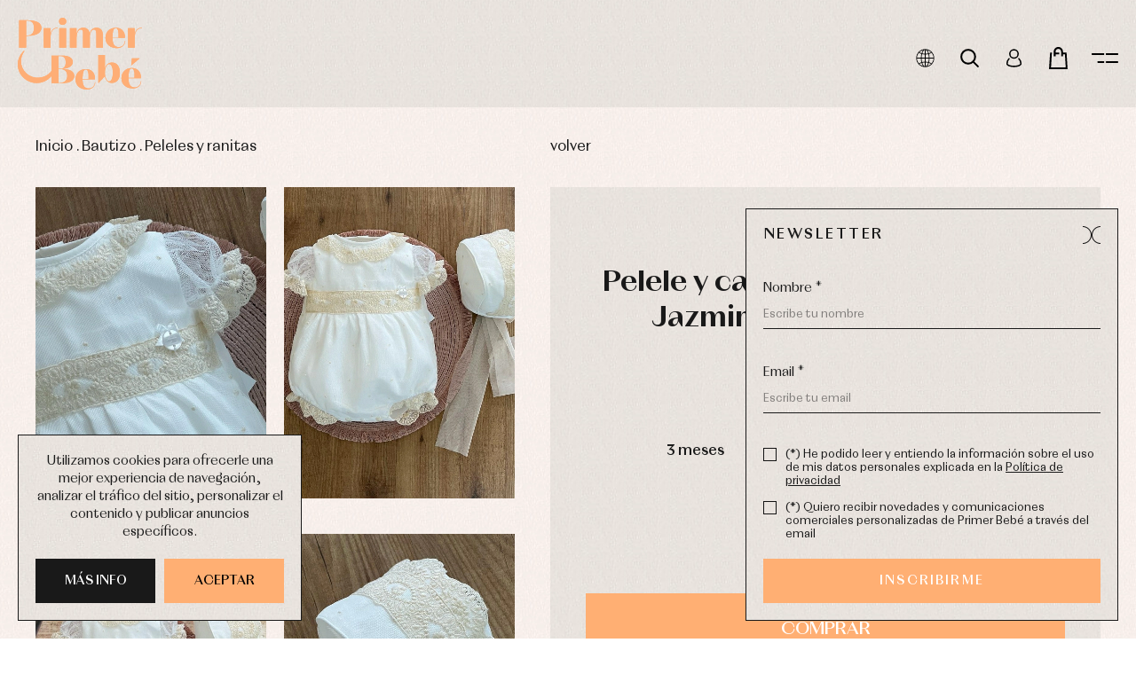

--- FILE ---
content_type: text/html; charset=UTF-8
request_url: https://www.primerdia.es/es/producto/pelele-y-capota-de-tul-coleccion-jazmin-edicion-limitada-p3646?color=11
body_size: 15880
content:
<!DOCTYPE html><html lang="es" class="es"><head><meta charset="UTF-8" /><link href="https://www.primerdia.es/es/producto/pelele-y-capota-de-tul-coleccion-jazmin-edicion-limitada-p3646" rel="canonical" /><link rel="alternate" hreflang="x-default" href="https://www.primerdia.es/es/producto/pelele-y-capota-de-tul-coleccion-jazmin-edicion-limitada-p3646?color=11" /><link rel="alternate" hreflang="es" href="https://www.primerdia.es/es/producto/pelele-y-capota-de-tul-coleccion-jazmin-edicion-limitada-p3646?color=11" /><link rel="alternate" hreflang="en" href="https://www.primerdia.es/en/product/tulle-romper-and-bonnet-jazmin-collection-limited-edition-p3646?color=11" /><title>Color: Beige Pelele y capota de tul Colección Jazmin. Edición Limitada | Primer Bebé</title><meta name="description" content="Comprar Pelele y capota de tul Colección Jazmin. Edición Limitada de Primer Bebé por 110.00 € en Primer Bebé. Talla: 3 meses, 6 meses, 9 meses, 12 meses  Color: Beige " /><meta name="viewport" content="width=device-width, initial-scale=1" /><meta content="IE=edge,chrome=1" http-equiv="X-UA-Compatible" /><meta name="format-detection" content="telephone=no" /><meta name="robots" content="INDEX,FOLLOW" /><link rel="apple-touch-icon" sizes="180x180" href="https://www.primerdia.es/apple-touch-icon.png"><link rel="icon" type="image/png" sizes="32x32" href="https://www.primerdia.es/favicon-32x32.png"><link rel="icon" type="image/png" sizes="16x16" href="https://www.primerdia.es/favicon-16x16.png"><link rel="manifest" href="https://www.primerdia.es/site.webmanifest"><link rel="mask-icon" href="https://www.primerdia.es/safari-pinned-tab.svg" color="#ffaf73"><meta name="apple-mobile-web-app-title" content="Primer Bebé"><meta name="application-name" content="Primer Bebé"><link rel="shortcut icon" href="https://www.primerdia.es/favicon.ico"><meta name="msapplication-TileColor" content="#ffaf73"><meta name="theme-color" content="#ffffff"><meta property="og:site_name" content="Primer Bebé" /><meta property="og:locale" content="es_ES" /><meta property="og:type" content="website" /><meta property="og:title" content="Color: Beige Pelele y capota de tul Colección Jazmin. Edición Limitada | Primer Bebé" /><meta property="og:description" content="Comprar Pelele y capota de tul Colección Jazmin. Edición Limitada de Primer Bebé por 110.00 € en Primer Bebé. Talla: 3 meses, 6 meses, 9 meses, 12 meses  Color: Beige " /><meta property="og:url" content="https://www.primerdia.es/es/producto/pelele-y-capota-de-tul-coleccion-jazmin-edicion-limitada-p3646" /><meta property="og:image" content="https://www.primerdia.es/resources/productos/conjunto-pelele-y-capota-de-tul-con-puntilla-de-chantilly-edicion-limitada-10724-c10566.jpeg" /><meta property="og:image:width" content="1200"><meta property="og:image:height" content="630"><link href="https://www.primerdia.es/assets/js/jquery/owl-carousel2/owl.carousel.min.css" rel="stylesheet preload" as="style"><link href="https://www.primerdia.es/assets/js/jquery/fancybox/fancybox.min.css" rel="stylesheet preload" as="style"><link href="https://www.primerdia.es/assets/js/jquery/mmenu/jquery.mmenu.all.css" rel="stylesheet preload" as="style"><link href="https://www.primerdia.es/assets/css/fusion.css?v=20250318" rel="stylesheet preload" as="style"><script src="https://www.primerdia.es/assets/js/jquery/jquery.min.js"></script>				<!-- Global site tag (gtag.js) - Google Analytics -->
				<link rel="dns-prefetch" href="//www.google-analytics.com"><link rel="dns-prefetch" href="//www.googletagmanager.com"><link href="//www.google-analytics.com" rel="preconnect" crossorigin><link href="//www.googletagmanager.com" rel="preconnect" crossorigin><script async src="//www.googletagmanager.com/gtag/js?id=AW-989046243"></script><script>window.dataLayer=window.dataLayer||[];function gtag(){dataLayer.push(arguments);}gtag('js',new Date());gtag('config','UA-1205289-7');gtag('config','G-JQNVMVVCGS');gtag('config','AW-989046243');</script>
			</head><body class=" paddington"><div id="page"><header class="cabecera "><div class="interior"><a href="#mmmenu" class="menu_ham transicion" title="menu">menu<span class="the_bars"></span></a><div class="izquierda"><a href="https://www.primerdia.es/es" class="logo transicion" title="Primer Bebé"><img src="https://www.primerdia.es/assets/img/web/logo.svg" width="155" height="90" alt="Primer Bebé" /></a></div><div class="derecha"><ul class="menu"><li class=""><a href="https://www.primerdia.es/es/catalogo/bautizo" rel="2" class="menu_link_principal transicion" title="Bautizo">Bautizo</a><ul class="submenu transicion" rel="2"><li class=""><a href="https://www.primerdia.es/es/catalogo/bautizo/complementos-de-bautizo" class="transicion" title="Complementos de bautizo">Complementos de bautizo</a></li><li class=""><a href="https://www.primerdia.es/es/catalogo/bautizo/conjuntos" class="transicion" title="Conjuntos">Conjuntos</a></li><li class=""><a href="https://www.primerdia.es/es/catalogo/bautizo/faldones-de-bautizo" class="transicion" title="Faldones de bautizo">Faldones de bautizo</a></li><li class=""><a href="https://www.primerdia.es/es/catalogo/bautizo/peleles-y-ranitas" class="transicion" title="Peleles y ranitas">Peleles y ranitas</a></li></ul></li><li class=""><a href="https://www.primerdia.es/es/catalogo/primera-puesta" rel="7" class="menu_link_principal transicion" title="Primera puesta">Primera puesta</a><ul class="submenu transicion" rel="7"><li class=""><a href="https://www.primerdia.es/es/catalogo/primera-puesta/baberos" class="transicion" title="Baberos">Baberos</a></li><li class=""><a href="https://www.primerdia.es/es/catalogo/primera-puesta/blusas-camisas-y-jerseys" class="transicion" title="Blusas, camisas y jerseys">Blusas, camisas y jerseys</a></li><li class=""><a href="https://www.primerdia.es/es/catalogo/primera-puesta/complementos" class="transicion" title="Complementos">Complementos</a></li><li class=""><a href="https://www.primerdia.es/es/catalogo/primera-puesta/conjuntos" class="transicion" title="Conjuntos">Conjuntos</a></li><li class=""><a href="https://www.primerdia.es/es/catalogo/primera-puesta/faldones-de-bebe" class="transicion" title="Faldones de bebé">Faldones de bebé</a></li><li class=""><a href="https://www.primerdia.es/es/catalogo/primera-puesta/peleles-y-ranitas" class="transicion" title="Peleles y ranitas">Peleles y ranitas</a></li><li class=""><a href="https://www.primerdia.es/es/catalogo/primera-puesta/ropa-interior-bodys-pijamas" class="transicion" title="Ropa interior, bodys, pijamas...">Ropa interior, bodys, pijamas...</a></li></ul></li><li class=""><a href="https://www.primerdia.es/es/catalogo/bebe" rel="15" class="menu_link_principal transicion" title="Bebé">Bebé</a><ul class="submenu transicion" rel="15"><li class=""><a href="https://www.primerdia.es/es/catalogo/bebe/blusas-y-camisas" class="transicion" title="Blusas y camisas">Blusas y camisas</a></li><li class=""><a href="https://www.primerdia.es/es/catalogo/bebe/chaquetas-y-abrigos" class="transicion" title="Chaquetas y abrigos">Chaquetas y abrigos</a></li><li class=""><a href="https://www.primerdia.es/es/catalogo/bebe/complementos" class="transicion" title="Complementos">Complementos</a></li><li class=""><a href="https://www.primerdia.es/es/catalogo/bebe/conjuntos" class="transicion" title="Conjuntos">Conjuntos</a></li><li class=""><a href="https://www.primerdia.es/es/catalogo/bebe/peleles-y-ranitas" class="transicion" title="Peleles y ranitas">Peleles y ranitas</a></li><li class=""><a href="https://www.primerdia.es/es/catalogo/bebe/ropa-interior" class="transicion" title="Ropa interior">Ropa interior</a></li><li class=""><a href="https://www.primerdia.es/es/catalogo/bebe/vestidos" class="transicion" title="Vestidos">Vestidos</a></li></ul></li><li class=""><a href="https://www.primerdia.es/es/catalogo/chaquetas-condor" rel="52" class=" transicion" title="Chaquetas Cóndor">Chaquetas Cóndor</a></li><li class=""><a href="https://www.primerdia.es/es/catalogo/nina" rel="23" class="menu_link_principal transicion" title="Niña">Niña</a><ul class="submenu transicion" rel="23"><li class=""><a href="https://www.primerdia.es/es/catalogo/nina/accesorios" class="transicion" title="Accesorios">Accesorios</a></li><li class=""><a href="https://www.primerdia.es/es/catalogo/nina/arras-y-fiesta" class="transicion" title="Arras y fiesta">Arras y fiesta</a></li><li class=""><a href="https://www.primerdia.es/es/catalogo/nina/blusas-y-camisas" class="transicion" title="Blusas y camisas">Blusas y camisas</a></li><li class=""><a href="https://www.primerdia.es/es/catalogo/nina/chaquetas-y-jersey" class="transicion" title="Chaquetas y jersey">Chaquetas y jersey</a></li><li class=""><a href="https://www.primerdia.es/es/catalogo/nina/conjuntos" class="transicion" title="Conjuntos">Conjuntos</a></li><li class=""><a href="https://www.primerdia.es/es/catalogo/nina/ropa-de-abrigo" class="transicion" title="Ropa de abrigo">Ropa de abrigo</a></li><li class=""><a href="https://www.primerdia.es/es/catalogo/nina/ropa-de-bano" class="transicion" title="Ropa de baño">Ropa de baño</a></li><li class=""><a href="https://www.primerdia.es/es/catalogo/nina/ropa-interior" class="transicion" title="Ropa interior">Ropa interior</a></li><li class=""><a href="https://www.primerdia.es/es/catalogo/nina/vestidos" class="transicion" title="Vestidos">Vestidos</a></li></ul></li><li class=""><a href="https://www.primerdia.es/es/catalogo/nino" rel="33" class="menu_link_principal transicion" title="Niño">Niño</a><ul class="submenu transicion" rel="33"><li class=""><a href="https://www.primerdia.es/es/catalogo/nino/arras-y-fiesta" class="transicion" title="Arras y fiesta">Arras y fiesta</a></li><li class=""><a href="https://www.primerdia.es/es/catalogo/nino/camisas" class="transicion" title="Camisas">Camisas</a></li><li class=""><a href="https://www.primerdia.es/es/catalogo/nino/chaquetas-y-jerseys" class="transicion" title="Chaquetas y jerseys">Chaquetas y jerseys</a></li><li class=""><a href="https://www.primerdia.es/es/catalogo/nino/conjuntos" class="transicion" title="Conjuntos">Conjuntos</a></li><li class=""><a href="https://www.primerdia.es/es/catalogo/nino/pantalones" class="transicion" title="Pantalones">Pantalones</a></li><li class=""><a href="https://www.primerdia.es/es/catalogo/nino/peleles-y-ranitas" class="transicion" title="Peleles y ranitas">Peleles y ranitas</a></li><li class=""><a href="https://www.primerdia.es/es/catalogo/nino/ropa-de-abrigo" class="transicion" title="Ropa de abrigo">Ropa de abrigo</a></li><li class=""><a href="https://www.primerdia.es/es/catalogo/nino/ropa-de-bano" class="transicion" title="Ropa de baño">Ropa de baño</a></li><li class=""><a href="https://www.primerdia.es/es/catalogo/nino/ropa-interior" class="transicion" title="Ropa interior">Ropa interior</a></li></ul></li><li class=""><a href="https://www.primerdia.es/es/catalogo/complementos" rel="42" class="menu_link_principal transicion" title="Complementos">Complementos</a><ul class="submenu transicion" rel="42"><li class=""><a href="https://www.primerdia.es/es/catalogo/complementos/calcetines" class="transicion" title="Calcetines">Calcetines</a></li><li class=""><a href="https://www.primerdia.es/es/catalogo/complementos/gorros-y-capotas" class="transicion" title="Gorros y capotas">Gorros y capotas</a></li><li class=""><a href="https://www.primerdia.es/es/catalogo/complementos/leotardos" class="transicion" title="Leotardos">Leotardos</a></li><li class=""><a href="https://www.primerdia.es/es/catalogo/complementos/puericultura" class="transicion" title="Puericultura">Puericultura</a></li></ul></li><li class=""><a href="https://www.primerdia.es/es/catalogo/calzado" rel="47" class=" transicion" title="Calzado">Calzado</a></li><li class=""><a href="https://www.primerdia.es/es/catalogo/paseo" rel="48" class=" transicion" title="Paseo">Paseo</a></li><li class=""><a href="https://www.primerdia.es/es/catalogo/outlet" rel="50" class=" transicion" title="Outlet">Outlet</a></li></ul><div class="bloques"><div class="bloque no_425"><a role="button" class="desplegar_idiomas transicion" title="Idiomas">Idiomas</a><ul class="desplegable_idiomas transicion"><li class="transicion sel"><a href="https://www.primerdia.es/es" class="transicion es" title="Español" rel="es-es">Español</a></li><li class="transicion "><a href="https://www.primerdia.es/en" class="transicion en" title="English" rel="en-gb">English</a></li></ul></div><div class="bloque"><a role="button" class="desplegar_buscar transicion" title="Buscar">Buscar</a></div><div class="bloque"><a href="https://www.primerdia.es/es/acceso" class="desplegar_usuario uppercase transicion" title="Usuario">Usuario</a></div><div class="bloque"><a role="button" class="desplegar_minicesta transicion" title="Cesta">Cesta</a><span class="unidades oculto"></span></div><div class="bloque no_768"><a role="button" class="desplegar_menu transicion" title="Menú">Menú</a></div></div></div></div><div class="limpia"></div></header>
<script type="text/javascript">

	$(document).ready(function()
	{
		$('.cabecera .interior .bloques .bloque .desplegar_idiomas').click(function()
		{
			if ($(this).siblings('.desplegable_idiomas').hasClass('desplegado'))
				$(this).siblings('.desplegable_idiomas').removeClass('desplegado');
			else
				$(this).siblings('.desplegable_idiomas').addClass('desplegado');
		});

		$('.cabecera .derecha .bloques .bloque .desplegable_idiomas li a').click(function(evento)
		{
			evento.preventDefault();

			var rel = $(this).attr('rel');
			var url = $(this).attr('href');

			if ($('link[hreflang="' + rel + '"]').length > 0)
				url = $('link[hreflang="' + rel + '"]').attr('href');

			window.location = url;
		});

		$('.cabecera .derecha .bloques .bloque .desplegar_usuario').click(function(evento)
		{
			evento.preventDefault();

			var url = $(this).attr('href');

			if ($('.desplegable_usuario').length > 0)
			{
				if ($(this).siblings('.desplegable_usuario').hasClass('desplegado'))
					$(this).siblings('.desplegable_usuario').removeClass('desplegado');
				else
					$(this).siblings('.desplegable_usuario').addClass('desplegado');
			}
			else
				window.location = url;
		});
	});

</script><main><section class="producto especial"><div class="superior"><div class="izquierda"><div class="segmentos"><a href="https://www.primerdia.es/es" class="transicion" title="Inicio">Inicio</a><span>.</span><a href="https://www.primerdia.es/es/catalogo/bautizo" class="transicion" title="Bautizo">Bautizo</a><span>.</span><a href="https://www.primerdia.es/es/catalogo/bautizo/peleles-y-ranitas" class="transicion" title="Peleles y ranitas">Peleles y ranitas</a></div></div><div class="derecha"><a href="https://www.primerdia.es/es" class="volver lowercase transicion" title="Volver">Volver</a><div class="botones"></div><div class="limpia"></div></div><div class="limpia"></div></div><div class="inferior"><div class="izquierda owl_imagenes_ficha"><div class="imagenes"></div></div><div class="derecha"><div class="texto"><span class="marca uppercase">Primer Bebé</span><br/><h1 class="titulo">Pelele y capota de tul Colección Jazmin. Edición Limitada</h1><span class="marca">Referencia: 3646</span><div class="precios"><span class="precio_anterior oculto">110,00 €</span><span class="precio">110,00 €</span></div><div class="cronometro transicion"><span class="numero dias uppercase"><b>Días</b><span></span></span><span class="numero horas uppercase"><b>Horas</b><span></span></span><span class="numero minutos uppercase"><b>Min</b><span></span></span><span class="numero segundos uppercase"><b>Seg</b><span></span></span></div><div class="propiedades"><ul class="tallas propiedad " rel="Talla"><li><a role="button" class="talla transicion " title="3 meses" rel="118">3 meses</a></li><li><a role="button" class="talla transicion " title="6 meses" rel="119">6 meses</a></li><li><a role="button" class="talla transicion " title="9 meses" rel="120">9 meses</a></li><li><a role="button" class="talla transicion " title="12 meses" rel="121">12 meses</a></li></ul><ul class="colores propiedad " rel="Color"><li class="sel"><a role="button" class="color transicion" title="Beige" rel="11"><span class="transicion" style="background: #ebdfcd;"></span></a><span class="uppercase transicion">Beige</span></li></ul></div><div class="botones"><a role="button" class="comprar boton uppercase transicion " title="Comprar">Comprar</a></div><div class="descripcion"><p>Pelele y capota para Bautizo Edici&oacute;n Limitada</p> <p>Nueva Colecci&oacute;n</p> <p>Elaborado en tul con bodoques bordados, lleva puntilla de chantilly al tono. color beige.</p> <p>Fabricado en Espa&ntilde;a.</p></div></div><div class="opciones"><a href="https://www.primerdia.es/es/productos/favorito" class="favorito transicion " title="Añadir favorito" rel="3646">Añadir favorito</a><div class="compartir"><span class="titulo">Compartir</span><div class="redes"><a href="https://x.com/share?url=https://www.primerdia.es/es/producto/pelele-y-capota-de-tul-coleccion-jazmin-edicion-limitada-p3646" class="twitter transicion" title="Facebook" target="_blank" rel="noindex noopener noreferrer">X</a><a href="https://www.facebook.com/sharer/sharer.php?u=https://www.primerdia.es/es/producto/pelele-y-capota-de-tul-coleccion-jazmin-edicion-limitada-p3646" class="facebook transicion" title="Facebook" target="_blank" rel="noindex noopener noreferrer">Facebook</a><a href="https://api.whatsapp.com/send?text=https://www.primerdia.es/es/producto/pelele-y-capota-de-tul-coleccion-jazmin-edicion-limitada-p3646" class="whatsapp transicion" title="WhatsApp" target="_blank" rel="noindex noopener noreferrer">Whatsapp</a></div><div class="limpia"></div></div></div></div></div>
<input type="hidden" name="id_descuento_especial" value="" />

<input type="hidden" name="id_producto" value="3646" />

<input type="hidden" name="id_producto_detalle" value="" />

<input type="hidden" name="propiedades" value="" />

<input type="hidden" name="stock" value="14" />
</section><section class="carrusel " rel="relacionados"><div class="superior"><h2 class="titulo">Completa tu look</h2></div><div class="inferior"><div class="item_producto" rel="3579" abbr="77"><a href="https://www.primerdia.es/es/producto/chaquetita-corta-unisex-en-varios-colores-p3579?color=77&seccion=relacionados" class="imagen transicion" title="Chaquetita corta unisex en varios colores"><picture class="imagen"><source media="(min-width: 1200px)" srcset="https://www.primerdia.es/resources/cache/chaquetita-corta-unisex-en-varios-colores-930474-100-1677239255-800x1080.webp"><source media="(min-width: 768px)" srcset="https://www.primerdia.es/resources/cache/chaquetita-corta-unisex-en-varios-colores-930474-100-1677239255-600x810.webp"><img  width="400" height="540" src="https://www.primerdia.es/resources/cache/chaquetita-corta-unisex-en-varios-colores-930474-100-1677239255-400x540.webp" title="Chaquetita corta unisex en varios colores" alt="Chaquetita corta unisex en varios colores"></picture></a><div class="texto"><a href="https://www.primerdia.es/es/producto/chaquetita-corta-unisex-en-varios-colores-p3579?color=77&seccion=relacionados" class="titulo uppercase transicion" title="Chaquetita corta unisex en varios colores">Chaquetita corta unisex en varios colores</a><span class="marca">Martin Aranda</span><div class="precios"><span class="precio">21,52 €</span><span class="precio_anterior ">26,90 €</span></div><div class="tallas propiedad transicion"><span>Añadir a la cesta</span><ul><li><a role="button" class="talla uppercase transicion invisible" title="3 meses" abbr="118">3 meses</a></li><li><a role="button" class="talla uppercase transicion invisible" title="6 meses" abbr="119">6 meses</a></li><li><a role="button" class="talla uppercase transicion invisible" title="9 meses" abbr="120">9 meses</a></li><li><a role="button" class="talla uppercase transicion invisible" title="12 meses" abbr="121">12 meses</a></li><li><a role="button" class="talla uppercase transicion invisible" title="18 meses" abbr="122">18 meses</a></li><li><a role="button" class="talla uppercase transicion " title="2 años" abbr="123">2 años</a></li><li><a role="button" class="talla uppercase transicion " title="3 años" abbr="124">3 años</a></li><li><a role="button" class="talla uppercase transicion " title="4 años" abbr="125">4 años</a></li><li><a role="button" class="talla uppercase transicion " title="5 años" abbr="126">5 años</a></li><li><a role="button" class="talla uppercase transicion invisible" title="6 años" abbr="127">6 años</a></li></ul></div></div><span class="descuento transicion">-20%</span><div class="color oculto" style="background: #ebe8d3;"><span>Lino</span></div></div><div class="item_producto" rel="3596" abbr="11"><a href="https://www.primerdia.es/es/producto/conjunto-faldon-y-capota-para-nina-coleccion-jazmin-p3596?color=11&seccion=relacionados" class="imagen transicion" title="Conjunto Faldón y capota para niña colección Jazmín"><picture class="imagen"><source media="(min-width: 1200px)" srcset="https://www.primerdia.es/resources/cache/conjunto-faldon-y-capota-para-nina-coleccion-jazmin-487059-100-1677326944-800x1080.webp"><source media="(min-width: 768px)" srcset="https://www.primerdia.es/resources/cache/conjunto-faldon-y-capota-para-nina-coleccion-jazmin-487059-100-1677326944-600x810.webp"><img  width="400" height="540" src="https://www.primerdia.es/resources/cache/conjunto-faldon-y-capota-para-nina-coleccion-jazmin-487059-100-1677326944-400x540.webp" title="Conjunto Faldón y capota para niña colección Jazmín" alt="Conjunto Faldón y capota para niña colección Jazmín"></picture></a><div class="texto"><a href="https://www.primerdia.es/es/producto/conjunto-faldon-y-capota-para-nina-coleccion-jazmin-p3596?color=11&seccion=relacionados" class="titulo uppercase transicion" title="Conjunto Faldón y capota para niña colección Jazmín">Conjunto Faldón y capota para niña colección Jazmín</a><span class="marca">Martin Aranda</span><div class="precios"><span class="precio">165,00 €</span><span class="precio_anterior oculto">165,00 €</span></div><div class="tallas propiedad transicion"><span>Añadir a la cesta</span><ul><li><a role="button" class="talla uppercase transicion " title="3 meses" abbr="118">3 meses</a></li><li><a role="button" class="talla uppercase transicion " title="6 meses" abbr="119">6 meses</a></li><li><a role="button" class="talla uppercase transicion " title="9 meses" abbr="120">9 meses</a></li></ul></div></div><div class="color oculto" style="background: #ebdfcd;"><span>Beige</span></div></div></div></section><section class="carrusel " rel="relacionados"><div class="superior"><h2 class="titulo">Te puede interesar</h2></div><div class="inferior"><div class="item_producto" rel="654" abbr="28"><a href="https://www.primerdia.es/es/producto/camisa-de-cuadros-gris-y-blanco-foque-p-v-p654?color=28&seccion=relacionados" class="imagen transicion" title="Camisa de cuadros gris y blanco. Foque. P-V"><picture class="imagen"><source media="(min-width: 1200px)" srcset="https://www.primerdia.es/resources/cache/camisa-de-cuadros-gris-y-blanco.-foque.-p-v-853660-100-1645514848-800x1080.webp"><source media="(min-width: 768px)" srcset="https://www.primerdia.es/resources/cache/camisa-de-cuadros-gris-y-blanco.-foque.-p-v-853660-100-1645514848-600x810.webp"><img  width="400" height="540" src="https://www.primerdia.es/resources/cache/camisa-de-cuadros-gris-y-blanco.-foque.-p-v-853660-100-1645514848-400x540.webp" title="Camisa de cuadros gris y blanco. Foque. P-V" alt="Camisa de cuadros gris y blanco. Foque. P-V"></picture></a><div class="texto"><a href="https://www.primerdia.es/es/producto/camisa-de-cuadros-gris-y-blanco-foque-p-v-p654?color=28&seccion=relacionados" class="titulo uppercase transicion" title="Camisa de cuadros gris y blanco. Foque. P-V">Camisa de cuadros gris y blanco. Foque. P-V</a><span class="marca"></span><div class="precios"><span class="precio">27,16 €</span><span class="precio_anterior ">33,95 €</span></div><div class="tallas propiedad transicion"><span>Añadir a la cesta</span><ul><li><a role="button" class="talla uppercase transicion " title="6 años" abbr="127">6 años</a></li></ul></div></div><span class="descuento transicion">-20%</span><div class="color oculto" style="background: #f7f7f7;"><span>Unico</span></div></div><div class="item_producto" rel="1185" abbr="28"><a href="https://www.primerdia.es/es/producto/camisa-para-nino-corte-clasico-en-cuadros-de-colores-marca-foque-p1185?color=28&seccion=relacionados" class="imagen transicion" title="Camisa para niño corte clasico en cuadros de colores. Marca Foque"><picture class="imagen"><source media="(min-width: 1200px)" srcset="https://www.primerdia.es/resources/cache/camisa-para-nino-corte-clasico-en-cuadros-de-colores.-marca-foque-329682-100-1645514856-800x1080.webp"><source media="(min-width: 768px)" srcset="https://www.primerdia.es/resources/cache/camisa-para-nino-corte-clasico-en-cuadros-de-colores.-marca-foque-329682-100-1645514856-600x810.webp"><img  width="400" height="540" src="https://www.primerdia.es/resources/cache/camisa-para-nino-corte-clasico-en-cuadros-de-colores.-marca-foque-329682-100-1645514856-400x540.webp" title="Camisa para niño corte clasico en cuadros de colores. Marca Foque" alt="Camisa para niño corte clasico en cuadros de colores. Marca Foque"></picture></a><div class="texto"><a href="https://www.primerdia.es/es/producto/camisa-para-nino-corte-clasico-en-cuadros-de-colores-marca-foque-p1185?color=28&seccion=relacionados" class="titulo uppercase transicion" title="Camisa para niño corte clasico en cuadros de colores. Marca Foque">Camisa para niño corte clasico en cuadros de colores. Marca Foque</a><span class="marca">Foque</span><div class="precios"><span class="precio">33,32 €</span><span class="precio_anterior ">41,65 €</span></div><div class="tallas propiedad transicion"><span>Añadir a la cesta</span><ul><li><a role="button" class="talla uppercase transicion " title="6 años" abbr="127">6 años</a></li><li><a role="button" class="talla uppercase transicion invisible" title="8 Años" abbr="145">8 Años</a></li></ul></div></div><span class="descuento transicion">-20%</span><div class="color oculto" style="background: #f7f7f7;"><span>Unico</span></div></div><div class="item_producto " rel="99"><a href="https://www.primerdia.es/es/producto/camisa-de-nino-manga-larga-varios-colores-p99?seccion=relacionados" class="imagen transicion" title="Camisa de niño, manga larga, varios colores."><picture class="imagen"><source media="(min-width: 1200px)" srcset="https://www.primerdia.es/resources/cache/x-58531-100-1644855090-800x1080.jpg"><source media="(min-width: 768px)" srcset="https://www.primerdia.es/resources/cache/x-58531-100-1644855090-600x810.jpg"><img loading="lazy" width="400" height="540" src="https://www.primerdia.es/resources/cache/x-58531-100-1644855090-400x540.jpg" title="Camisa de niño, manga larga, varios colores." alt="Camisa de niño, manga larga, varios colores."></picture></a><div class="texto"><a href="https://www.primerdia.es/es/producto/camisa-de-nino-manga-larga-varios-colores-p99?seccion=relacionados" class="titulo uppercase transicion" title="Camisa de niño, manga larga, varios colores.">Camisa de niño, manga larga, varios colores.</a><span class="marca"></span><div class="precios transicion"><span class="precio">12,60 €</span><span class="precio_anterior ">15,75 €</span></div><div class="tallas propiedad transicion"><span>Añadir a la cesta</span><ul><li><a role="button" class="talla uppercase transicion " title="12 meses" abbr="121">12 meses</a></li><li><a role="button" class="talla uppercase transicion " title="18 meses" abbr="122">18 meses</a></li><li><a role="button" class="talla uppercase transicion " title="2 años" abbr="123">2 años</a></li><li><a role="button" class="talla uppercase transicion " title="3 años" abbr="124">3 años</a></li></ul></div></div><span class="descuento transicion">-20%</span></div><div class="item_producto" rel="5487" abbr="28"><a href="https://www.primerdia.es/es/producto/camisa-para-nino-en-cuadros-azul-verdoso-p5487?color=28&seccion=relacionados" class="imagen transicion" title="Camisa para niño en cuadros azul verdoso"><picture class="imagen"><source media="(min-width: 1200px)" srcset="https://www.primerdia.es/resources/cache/camisa-para-nino-en-cuadros-azul-verdoso-341678-100-1758304518-800x1080.webp"><source media="(min-width: 768px)" srcset="https://www.primerdia.es/resources/cache/camisa-para-nino-en-cuadros-azul-verdoso-341678-100-1758304518-600x810.webp"><img  width="400" height="540" src="https://www.primerdia.es/resources/cache/camisa-para-nino-en-cuadros-azul-verdoso-341678-100-1758304518-400x540.webp" title="Camisa para niño en cuadros azul verdoso" alt="Camisa para niño en cuadros azul verdoso"></picture></a><div class="texto"><a href="https://www.primerdia.es/es/producto/camisa-para-nino-en-cuadros-azul-verdoso-p5487?color=28&seccion=relacionados" class="titulo uppercase transicion" title="Camisa para niño en cuadros azul verdoso">Camisa para niño en cuadros azul verdoso</a><span class="marca">Miranda</span><div class="precios"><span class="precio">23,12 €</span><span class="precio_anterior ">28,90 €</span></div><div class="tallas propiedad transicion"><span>Añadir a la cesta</span><ul><li><a role="button" class="talla uppercase transicion " title="2 años" abbr="123">2 años</a></li><li><a role="button" class="talla uppercase transicion invisible" title="3 años" abbr="124">3 años</a></li><li><a role="button" class="talla uppercase transicion " title="4 años" abbr="125">4 años</a></li><li><a role="button" class="talla uppercase transicion " title="5 años" abbr="126">5 años</a></li><li><a role="button" class="talla uppercase transicion " title="6 años" abbr="127">6 años</a></li><li><a role="button" class="talla uppercase transicion invisible" title="8 Años" abbr="145">8 Años</a></li></ul></div></div><span class="descuento transicion">-20%</span><div class="color oculto" style="background: #f7f7f7;"><span>Unico</span></div></div><div class="item_producto" rel="3045" abbr="12"><a href="https://www.primerdia.es/es/producto/camisa-de-cuadros-coleccion-england-de-foque-p3045?color=12&seccion=relacionados" class="imagen transicion" title="Camisa de cuadros colección England de Foque"><picture class="imagen"><source media="(min-width: 1200px)" srcset="https://www.primerdia.es/resources/cache/camisa-de-cuadros-coleccion-england-de-foque-555513-100-1661535200-800x1080.webp"><source media="(min-width: 768px)" srcset="https://www.primerdia.es/resources/cache/camisa-de-cuadros-coleccion-england-de-foque-555513-100-1661535200-600x810.webp"><img  width="400" height="540" src="https://www.primerdia.es/resources/cache/camisa-de-cuadros-coleccion-england-de-foque-555513-100-1661535200-400x540.webp" title="Camisa de cuadros colección England de Foque" alt="Camisa de cuadros colección England de Foque"></picture></a><div class="texto"><a href="https://www.primerdia.es/es/producto/camisa-de-cuadros-coleccion-england-de-foque-p3045?color=12&seccion=relacionados" class="titulo uppercase transicion" title="Camisa de cuadros colección England de Foque">Camisa de cuadros colección England de Foque</a><span class="marca">Foque</span><div class="precios"><span class="precio">38,00 €</span><span class="precio_anterior ">47,50 €</span></div><div class="tallas propiedad transicion"><span>Añadir a la cesta</span><ul><li><a role="button" class="talla uppercase transicion invisible" title="2 años" abbr="123">2 años</a></li><li><a role="button" class="talla uppercase transicion invisible" title="3 años" abbr="124">3 años</a></li><li><a role="button" class="talla uppercase transicion invisible" title="4 años" abbr="125">4 años</a></li><li><a role="button" class="talla uppercase transicion " title="5 años" abbr="126">5 años</a></li><li><a role="button" class="talla uppercase transicion " title="6 años" abbr="127">6 años</a></li><li><a role="button" class="talla uppercase transicion " title="7 Años" abbr="411">7 Años</a></li><li><a role="button" class="talla uppercase transicion invisible" title="8 Años" abbr="145">8 Años</a></li></ul></div></div><span class="descuento transicion">-20%</span><div class="color oculto" style="background: #1a2470;"><span>Marino</span></div></div><div class="item_producto" rel="4976" abbr="48"><a href="https://www.primerdia.es/es/producto/camisa-de-nino-en-cuadros-azules-con-detalles-fluor-p4976?color=48&seccion=relacionados" class="imagen transicion" title="Camisa de niño en cuadros azules con detalles flúor"><picture class="imagen"><source media="(min-width: 1200px)" srcset="https://www.primerdia.es/resources/cache/camisa-de-nino-en-cuadros-azules-con-detalles-fluor-401741-100-1740153314-800x1080.webp"><source media="(min-width: 768px)" srcset="https://www.primerdia.es/resources/cache/camisa-de-nino-en-cuadros-azules-con-detalles-fluor-401741-100-1740153314-600x810.webp"><img  width="400" height="540" src="https://www.primerdia.es/resources/cache/camisa-de-nino-en-cuadros-azules-con-detalles-fluor-401741-100-1740153314-400x540.webp" title="Camisa de niño en cuadros azules con detalles flúor" alt="Camisa de niño en cuadros azules con detalles flúor"></picture></a><div class="texto"><a href="https://www.primerdia.es/es/producto/camisa-de-nino-en-cuadros-azules-con-detalles-fluor-p4976?color=48&seccion=relacionados" class="titulo uppercase transicion" title="Camisa de niño en cuadros azules con detalles flúor">Camisa de niño en cuadros azules con detalles flúor</a><span class="marca">Miranda</span><div class="precios"><span class="precio">30,32 €</span><span class="precio_anterior ">37,90 €</span></div><div class="tallas propiedad transicion"><span>Añadir a la cesta</span><ul><li><a role="button" class="talla uppercase transicion " title="3 años" abbr="124">3 años</a></li><li><a role="button" class="talla uppercase transicion " title="4 años" abbr="125">4 años</a></li><li><a role="button" class="talla uppercase transicion " title="5 años" abbr="126">5 años</a></li><li><a role="button" class="talla uppercase transicion " title="6 años" abbr="127">6 años</a></li><li><a role="button" class="talla uppercase transicion " title="8 Años" abbr="145">8 Años</a></li></ul></div></div><span class="descuento transicion">-20%</span><div class="color oculto" style="background: #8eb4f5;"><span>Azul</span></div></div><div class="item_producto " rel="164"><a href="https://www.primerdia.es/es/producto/camisa-de-cuadros-verdes-marca-foque-n-coleccion-p164?seccion=relacionados" class="imagen transicion" title="Camisa de cuadros verdes marca Foque. N. Colección"><picture class="imagen"><source media="(min-width: 1200px)" srcset="https://www.primerdia.es/resources/cache/camisa-de-cuadros-verdes-marca-foque.-n.-coleccion-19004-100-1645514824-800x1080.webp"><source media="(min-width: 768px)" srcset="https://www.primerdia.es/resources/cache/camisa-de-cuadros-verdes-marca-foque.-n.-coleccion-19004-100-1645514824-600x810.webp"><img loading="lazy" width="400" height="540" src="https://www.primerdia.es/resources/cache/camisa-de-cuadros-verdes-marca-foque.-n.-coleccion-19004-100-1645514824-400x540.webp" title="Camisa de cuadros verdes marca Foque. N. Colección" alt="Camisa de cuadros verdes marca Foque. N. Colección"></picture></a><div class="texto"><a href="https://www.primerdia.es/es/producto/camisa-de-cuadros-verdes-marca-foque-n-coleccion-p164?seccion=relacionados" class="titulo uppercase transicion" title="Camisa de cuadros verdes marca Foque. N. Colección">Camisa de cuadros verdes marca Foque. N. Colección</a><span class="marca"></span><div class="precios transicion"><span class="precio">26,68 €</span><span class="precio_anterior ">33,35 €</span></div><div class="tallas propiedad transicion"><span>Añadir a la cesta</span><ul><li><a role="button" class="talla uppercase transicion " title="1 año" abbr="131">1 año</a></li></ul></div></div><span class="descuento transicion">-20%</span></div><div class="item_producto" rel="1473" abbr="46"><a href="https://www.primerdia.es/es/producto/chaleco-de-lino-en-tres-colores-p1473?color=46&seccion=relacionados" class="imagen transicion" title="Chaleco de lino en tres colores."><picture class="imagen"><source media="(min-width: 1200px)" srcset="https://www.primerdia.es/resources/cache/chaleco-de-lino-en-tres-colores-892865-100-1678190246-800x1080.webp"><source media="(min-width: 768px)" srcset="https://www.primerdia.es/resources/cache/chaleco-de-lino-en-tres-colores-892865-100-1678190246-600x810.webp"><img  width="400" height="540" src="https://www.primerdia.es/resources/cache/chaleco-de-lino-en-tres-colores-892865-100-1678190246-400x540.webp" title="Chaleco de lino en tres colores." alt="Chaleco de lino en tres colores."></picture></a><div class="texto"><a href="https://www.primerdia.es/es/producto/chaleco-de-lino-en-tres-colores-p1473?color=46&seccion=relacionados" class="titulo uppercase transicion" title="Chaleco de lino en tres colores.">Chaleco de lino en tres colores.</a><span class="marca">Primer Bebé</span><div class="precios"><span class="precio">39,00 €</span><span class="precio_anterior oculto">39,00 €</span></div><div class="tallas propiedad transicion"><span>Añadir a la cesta</span><ul><li><a role="button" class="talla uppercase transicion " title="2 años" abbr="123">2 años</a></li><li><a role="button" class="talla uppercase transicion " title="3 años" abbr="124">3 años</a></li><li><a role="button" class="talla uppercase transicion " title="4 años" abbr="125">4 años</a></li><li><a role="button" class="talla uppercase transicion " title="5 años" abbr="126">5 años</a></li><li><a role="button" class="talla uppercase transicion " title="6 años" abbr="127">6 años</a></li><li><a role="button" class="talla uppercase transicion " title="8 Años" abbr="145">8 Años</a></li></ul></div></div><div class="color oculto" style="background: #fcf1cf;"><span>Arena</span></div></div><div class="item_producto" rel="1473" abbr="92"><a href="https://www.primerdia.es/es/producto/chaleco-de-lino-en-tres-colores-p1473?color=92&seccion=relacionados" class="imagen transicion" title="Chaleco de lino en tres colores."><picture class="imagen"><source media="(min-width: 1200px)" srcset="https://www.primerdia.es/resources/cache/chaleco-de-lino-en-tres-colores-805018-100-1678190246-800x1080.webp"><source media="(min-width: 768px)" srcset="https://www.primerdia.es/resources/cache/chaleco-de-lino-en-tres-colores-805018-100-1678190246-600x810.webp"><img loading="lazy" width="400" height="540" src="https://www.primerdia.es/resources/cache/chaleco-de-lino-en-tres-colores-805018-100-1678190246-400x540.webp" title="Chaleco de lino en tres colores." alt="Chaleco de lino en tres colores."></picture></a><div class="texto"><a href="https://www.primerdia.es/es/producto/chaleco-de-lino-en-tres-colores-p1473?color=92&seccion=relacionados" class="titulo uppercase transicion" title="Chaleco de lino en tres colores.">Chaleco de lino en tres colores.</a><span class="marca">Primer Bebé</span><div class="precios"><span class="precio">39,00 €</span><span class="precio_anterior oculto">39,00 €</span></div><div class="tallas propiedad transicion"><span>Añadir a la cesta</span><ul><li><a role="button" class="talla uppercase transicion " title="2 años" abbr="123">2 años</a></li><li><a role="button" class="talla uppercase transicion " title="3 años" abbr="124">3 años</a></li><li><a role="button" class="talla uppercase transicion " title="4 años" abbr="125">4 años</a></li><li><a role="button" class="talla uppercase transicion " title="5 años" abbr="126">5 años</a></li><li><a role="button" class="talla uppercase transicion " title="6 años" abbr="127">6 años</a></li><li><a role="button" class="talla uppercase transicion " title="8 Años" abbr="145">8 Años</a></li></ul></div></div><div class="color oculto" style="background: #a3bfa7;"><span>Verde empolvado</span></div></div><div class="item_producto" rel="1473" abbr="93"><a href="https://www.primerdia.es/es/producto/chaleco-de-lino-en-tres-colores-p1473?color=93&seccion=relacionados" class="imagen transicion" title="Chaleco de lino en tres colores."><picture class="imagen"><source media="(min-width: 1200px)" srcset="https://www.primerdia.es/resources/cache/chaleco-de-lino-en-tres-colores-402762-100-1678190246-800x1080.webp"><source media="(min-width: 768px)" srcset="https://www.primerdia.es/resources/cache/chaleco-de-lino-en-tres-colores-402762-100-1678190246-600x810.webp"><img loading="lazy" width="400" height="540" src="https://www.primerdia.es/resources/cache/chaleco-de-lino-en-tres-colores-402762-100-1678190246-400x540.webp" title="Chaleco de lino en tres colores." alt="Chaleco de lino en tres colores."></picture></a><div class="texto"><a href="https://www.primerdia.es/es/producto/chaleco-de-lino-en-tres-colores-p1473?color=93&seccion=relacionados" class="titulo uppercase transicion" title="Chaleco de lino en tres colores.">Chaleco de lino en tres colores.</a><span class="marca">Primer Bebé</span><div class="precios"><span class="precio">39,00 €</span><span class="precio_anterior oculto">39,00 €</span></div><div class="tallas propiedad transicion"><span>Añadir a la cesta</span><ul><li><a role="button" class="talla uppercase transicion " title="2 años" abbr="123">2 años</a></li><li><a role="button" class="talla uppercase transicion " title="3 años" abbr="124">3 años</a></li><li><a role="button" class="talla uppercase transicion " title="4 años" abbr="125">4 años</a></li><li><a role="button" class="talla uppercase transicion " title="5 años" abbr="126">5 años</a></li><li><a role="button" class="talla uppercase transicion " title="6 años" abbr="127">6 años</a></li><li><a role="button" class="talla uppercase transicion " title="8 Años" abbr="145">8 Años</a></li></ul></div></div><div class="color oculto" style="background: #afd0db;"><span>Azul empolvado</span></div></div><div class="item_producto" rel="4175" abbr="3"><a href="https://www.primerdia.es/es/producto/camisa-para-nino-oxford-en-tres-colores-p4175?color=3&seccion=relacionados" class="imagen transicion" title="Camisa para niño Oxford en tres colores"><picture class="imagen"><source media="(min-width: 1200px)" srcset="https://www.primerdia.es/resources/cache/camisa-para-nino-oxford-en-tres-colores-139562-100-1705602718-800x1080.webp"><source media="(min-width: 768px)" srcset="https://www.primerdia.es/resources/cache/camisa-para-nino-oxford-en-tres-colores-139562-100-1705602718-600x810.webp"><img  width="400" height="540" src="https://www.primerdia.es/resources/cache/camisa-para-nino-oxford-en-tres-colores-139562-100-1705602718-400x540.webp" title="Camisa para niño Oxford en tres colores" alt="Camisa para niño Oxford en tres colores"></picture></a><div class="texto"><a href="https://www.primerdia.es/es/producto/camisa-para-nino-oxford-en-tres-colores-p4175?color=3&seccion=relacionados" class="titulo uppercase transicion" title="Camisa para niño Oxford en tres colores">Camisa para niño Oxford en tres colores</a><span class="marca">Spagnolo</span><div class="precios"><span class="precio">23,16 €</span><span class="precio_anterior ">28,95 €</span></div><div class="tallas propiedad transicion"><span>Añadir a la cesta</span><ul><li><a role="button" class="talla uppercase transicion " title="4 años" abbr="125">4 años</a></li><li><a role="button" class="talla uppercase transicion " title="5 años" abbr="126">5 años</a></li><li><a role="button" class="talla uppercase transicion invisible" title="6 años" abbr="127">6 años</a></li><li><a role="button" class="talla uppercase transicion " title="7 Años" abbr="411">7 Años</a></li><li><a role="button" class="talla uppercase transicion " title="8 Años" abbr="145">8 Años</a></li></ul></div></div><span class="descuento transicion">-20%</span><div class="color oculto" style="background: #f5f5f5;"><span>Blanco</span></div></div><div class="item_producto" rel="4175" abbr="8"><a href="https://www.primerdia.es/es/producto/camisa-para-nino-oxford-en-tres-colores-p4175?color=8&seccion=relacionados" class="imagen transicion" title="Camisa para niño Oxford en tres colores"><picture class="imagen"><source media="(min-width: 1200px)" srcset="https://www.primerdia.es/resources/cache/camisa-para-nino-oxford-en-tres-colores-819574-100-1705602718-800x1080.webp"><source media="(min-width: 768px)" srcset="https://www.primerdia.es/resources/cache/camisa-para-nino-oxford-en-tres-colores-819574-100-1705602718-600x810.webp"><img loading="lazy" width="400" height="540" src="https://www.primerdia.es/resources/cache/camisa-para-nino-oxford-en-tres-colores-819574-100-1705602718-400x540.webp" title="Camisa para niño Oxford en tres colores" alt="Camisa para niño Oxford en tres colores"></picture></a><div class="texto"><a href="https://www.primerdia.es/es/producto/camisa-para-nino-oxford-en-tres-colores-p4175?color=8&seccion=relacionados" class="titulo uppercase transicion" title="Camisa para niño Oxford en tres colores">Camisa para niño Oxford en tres colores</a><span class="marca">Spagnolo</span><div class="precios"><span class="precio">23,16 €</span><span class="precio_anterior ">28,95 €</span></div><div class="tallas propiedad transicion"><span>Añadir a la cesta</span><ul><li><a role="button" class="talla uppercase transicion " title="4 años" abbr="125">4 años</a></li><li><a role="button" class="talla uppercase transicion invisible" title="5 años" abbr="126">5 años</a></li><li><a role="button" class="talla uppercase transicion invisible" title="6 años" abbr="127">6 años</a></li><li><a role="button" class="talla uppercase transicion " title="7 Años" abbr="411">7 Años</a></li><li><a role="button" class="talla uppercase transicion " title="8 Años" abbr="145">8 Años</a></li></ul></div></div><span class="descuento transicion">-20%</span><div class="color oculto" style="background: #e6c6e0;"><span>Rosa</span></div></div><div class="item_producto" rel="4175" abbr="110"><a href="https://www.primerdia.es/es/producto/camisa-para-nino-oxford-en-tres-colores-p4175?color=110&seccion=relacionados" class="imagen transicion" title="Camisa para niño Oxford en tres colores"><picture class="imagen"><source media="(min-width: 1200px)" srcset="https://www.primerdia.es/resources/cache/camisa-para-nino-oxford-en-tres-colores-169606-100-1705602718-800x1080.webp"><source media="(min-width: 768px)" srcset="https://www.primerdia.es/resources/cache/camisa-para-nino-oxford-en-tres-colores-169606-100-1705602718-600x810.webp"><img loading="lazy" width="400" height="540" src="https://www.primerdia.es/resources/cache/camisa-para-nino-oxford-en-tres-colores-169606-100-1705602718-400x540.webp" title="Camisa para niño Oxford en tres colores" alt="Camisa para niño Oxford en tres colores"></picture></a><div class="texto"><a href="https://www.primerdia.es/es/producto/camisa-para-nino-oxford-en-tres-colores-p4175?color=110&seccion=relacionados" class="titulo uppercase transicion" title="Camisa para niño Oxford en tres colores">Camisa para niño Oxford en tres colores</a><span class="marca">Spagnolo</span><div class="precios"><span class="precio">23,16 €</span><span class="precio_anterior ">28,95 €</span></div><div class="tallas propiedad transicion"><span>Añadir a la cesta</span><ul><li><a role="button" class="talla uppercase transicion invisible" title="4 años" abbr="125">4 años</a></li><li><a role="button" class="talla uppercase transicion " title="5 años" abbr="126">5 años</a></li><li><a role="button" class="talla uppercase transicion invisible" title="6 años" abbr="127">6 años</a></li><li><a role="button" class="talla uppercase transicion invisible" title="7 Años" abbr="411">7 Años</a></li><li><a role="button" class="talla uppercase transicion invisible" title="8 Años" abbr="145">8 Años</a></li></ul></div></div><span class="descuento transicion">-20%</span><div class="color oculto" style="background: #69e0d8;"><span>Verde agua</span></div></div><div class="item_producto " rel="165"><a href="https://www.primerdia.es/es/producto/camisa-de-cuadros-marron-con-cuello-mao-marca-foque-n-coleccion-p165?seccion=relacionados" class="imagen transicion" title="Camisa de cuadros marrón con cuello mao marca Foque. N. Colección"><picture class="imagen"><source media="(min-width: 1200px)" srcset="https://www.primerdia.es/resources/cache/camisa-de-cuadros-marron-con-cuello-mao-marca-foque.-n.-coleccion-17510-100-1645514824-800x1080.webp"><source media="(min-width: 768px)" srcset="https://www.primerdia.es/resources/cache/camisa-de-cuadros-marron-con-cuello-mao-marca-foque.-n.-coleccion-17510-100-1645514824-600x810.webp"><img loading="lazy" width="400" height="540" src="https://www.primerdia.es/resources/cache/camisa-de-cuadros-marron-con-cuello-mao-marca-foque.-n.-coleccion-17510-100-1645514824-400x540.webp" title="Camisa de cuadros marrón con cuello mao marca Foque. N. Colección" alt="Camisa de cuadros marrón con cuello mao marca Foque. N. Colección"></picture></a><div class="texto"><a href="https://www.primerdia.es/es/producto/camisa-de-cuadros-marron-con-cuello-mao-marca-foque-n-coleccion-p165?seccion=relacionados" class="titulo uppercase transicion" title="Camisa de cuadros marrón con cuello mao marca Foque. N. Colección">Camisa de cuadros marrón con cuello mao marca Foque. N. Colección</a><span class="marca"></span><div class="precios transicion"><span class="precio">24,76 €</span><span class="precio_anterior ">30,95 €</span></div><div class="tallas propiedad transicion"><span>Añadir a la cesta</span><ul><li><a role="button" class="talla uppercase transicion " title="1 año" abbr="131">1 año</a></li><li><a role="button" class="talla uppercase transicion " title="18 meses" abbr="122">18 meses</a></li><li><a role="button" class="talla uppercase transicion invisible" title="4 años" abbr="125">4 años</a></li></ul></div></div><span class="descuento transicion">-20%</span></div></div></section>
<script type="text/javascript">

	$(document).ready(function()
	{
		$('.producto .inferior .derecha .opciones .caracteristicas .caracteristica .titulo').click(function()
		{
			if ($(this).siblings('.descripcion').length > 0)
			{
				if ($(this).parent().hasClass('desplegado'))
				{
					$(this).parent().removeClass('desplegado');
					$(this).parent().find('.descripcion').slideUp(250);
					$(this).parent().siblings('.caracteristica').removeClass('desplegado');
					$(this).parent().siblings('.caracteristica').find('.descripcion').slideUp(250);
				}
				else
				{
					$(this).parent().siblings('.caracteristica').removeClass('desplegado');
					$(this).parent().siblings('.caracteristica').find('.descripcion').slideUp(250);
					$(this).parent().addClass('desplegado');
					$(this).siblings('.descripcion').slideDown(250);
				}
			}
		});

		$('.producto .inferior .derecha .texto .propiedades .propiedad li a').click(function()
		{
			var elemento = $(this);

			var id_propiedad_valor	= elemento.attr('rel');
			var id_producto			= $('.producto input[name="id_producto"]').val();

			if (elemento.hasClass('color') && $('.producto .inferior .derecha .texto .propiedades .propiedad').length <= 2)
				stocks(elemento, id_producto, id_propiedad_valor);
			else
				actualizar(elemento, id_producto, id_propiedad_valor);
		});

		setTimeout(function()
		{
			$('.producto .inferior .derecha .texto .propiedades .propiedad li.sel').each(function(index, el)
			{
				$(this).children('a').trigger('click');
			});

			$('.producto .inferior .derecha .texto .propiedades .propiedad').each(function(index, el)
			{
				if ($(this).children('li').length == 1)
					$(this).find('a').trigger('click');
			});
		},
		1);

		$('.producto .inferior .derecha .texto .botones .boton').click(function(evento)
		{
			var id_descuento_especial	= $('.producto input[name="id_descuento_especial"]').val();
			var id_producto_detalle		= $('.producto input[name="id_producto_detalle"]').val();
			var id_producto				= $('.producto input[name="id_producto"]').val();

			if ($.isNumeric(id_producto_detalle))
			{
				var stock = $('.producto input[name="stock"]').val();

				if (stock > 0)
				{
					mostrar_cargando();

					$.ajax({
						url: 		site_url_anadir,
						cache: 		false,
						data:
						{
									'id_descuento_especial': 	id_descuento_especial,
									'id_producto_detalle': 		id_producto_detalle
						},
						type: 		'post'
					}).done(function(respuesta)
					{
						destruir_cargando();

						var cantidad = parseInt(respuesta);

						var cesta = $('.cabecera .derecha .bloques .bloque .unidades').text();
						if (!$.isNumeric(cesta))
							cesta = 0;

						if (cantidad > cesta)
						{
							$('.producto input[name="stock"]').val(stock - 1);

							$('.cabecera .derecha .bloques .bloque .unidades').text(cantidad);

							$('.cabecera .derecha .bloques .bloque .unidades').removeClass('oculto');

							comprado($('.producto'));

							bola();
						}
					});
				}
				else
				{
					$('.desplegable_avisame .interior .inferior form input[name="id_producto"]').val(id_producto);

					$('.desplegable_avisame .interior .inferior form input[name="id_producto_detalle"]').val(id_producto_detalle);

					$('body').css('overflow', 'hidden');

					$('.desplegable_avisame').fadeIn(250);
				}
			}
			else
			{
				$('.producto .inferior .derecha .texto .propiedades .propiedad').each(function(index, el)
				{
					if ($(this).children('li.sel').length == 0)
					{
						var titulo		= $('.titulo_error_propiedad').text() + ' ' + $(this).attr('rel');
						var descripcion	= $('.texto_error_propiedad').text();

						descripcion = '<li>' + descripcion.replace('___', $(this).attr('rel').toLowerCase()) + '</li>';

						$('.dialog').html(descripcion);
						$('.dialog').dialog({
							closeText: texto_aceptar,
							title: titulo,
							modal: true,
							draggable: false,
							show: 'fade',
							hide: 'fade',
							width: $(window).width() > 400 ? 400 : $(window).width() - 40,
							height: 'auto',
							maxWidth: 400,
							buttons: false
						});
					}
				});
			}
		});
	});

	function stocks(elemento, id_producto, id_propiedad_valor)
	{
		mostrar_cargando();

		$.ajax({
			url: 		site_url_stocks,
			cache: 		false,
			data:
			{
						'id_producto': 			id_producto,
						'id_propiedad_valor': 	id_propiedad_valor
			},
			type: 		'post'
		}).done(function(respuesta)
		{
			destruir_cargando();

			var stocks = respuesta.split('|');

			for (var i = 0; i < stocks.length; i++)
			{
				var talla = stocks[i].split('-');

				var id_talla	= talla[0];
				var stock		= talla[1];

				if (stock == 0)
				{
					$('.producto .inferior .derecha .texto .propiedades .propiedad.tallas li a[rel=' + id_talla + ']').addClass('invisible');

					$('.producto .inferior .derecha .texto .propiedades .propiedad.tallas li a[rel=' + id_talla + ']').parent().removeClass('sel');
				}
				else
					$('.producto .inferior .derecha .texto .propiedades .propiedad.tallas li a[rel=' + id_talla + ']').removeClass('invisible');
			}

			actualizar(elemento, id_producto, id_propiedad_valor);
		});
	}

	function actualizar(elemento, id_producto, id_propiedad_valor)
	{
		var tipo = 'texto';
		if (elemento.hasClass('color'))
			var tipo = 'color';

		elemento.parent().addClass('sel');
		elemento.parent().siblings().removeClass('sel');

		var propiedades = '';

		$('.producto .inferior .derecha .texto .propiedades .propiedad li.sel').each(function(index, el)
		{
			propiedades += ',' + $(this).children('a').attr('rel');
		});

		if (propiedades.charAt(0) == ',')
			propiedades = propiedades.substring(1);

		$('.producto input[name="propiedades"]').val(propiedades);

		mostrar_cargando();

		$.ajax({
			url:		site_url_actualizar,
			cache:		false,
			data:		{ 'id_producto': id_producto, 'id_propiedad_valor': id_propiedad_valor, 'propiedades': propiedades },
			type:		'post',
			dataType: 	'json'
		}).done(function(respuesta)
		{
			destruir_cargando();

			if (propiedades.split(',').length == $('.producto .inferior .derecha .texto .propiedades .propiedad').length)
			{
				if (Object.keys(respuesta).length > 0 && $.isNumeric(respuesta.id_producto_detalle))
				{
					var id_descuento_especial	= respuesta.id_descuento_especial;
					var fecha_desde				= respuesta.fecha_desde;
					var fecha_hasta				= respuesta.fecha_hasta;
					var id_producto_detalle		= respuesta.id_producto_detalle;
					var precio					= respuesta.precio;
					var precio_anterior			= respuesta.precio_anterior;
					var stock					= respuesta.stock;

					$('.producto .inferior .derecha .texto .precios .precio').text(precio);
					$('.producto .inferior .derecha .texto .precios .precio_anterior').addClass('oculto');

					if (precio_anterior != precio)
					{
						$('.producto .inferior .derecha .texto .precios .precio_anterior').text(precio_anterior);
						$('.producto .inferior .derecha .texto .precios .precio_anterior').removeClass('oculto');
					}

					if (stock > 0)
					{
						$('.producto .inferior .derecha .texto .botones .comprar').removeClass('agotado');
						$('.producto .inferior .derecha .texto .botones .comprar').text(texto_comprar);
						$('.producto .inferior .derecha .texto .botones .comprar').attr('title', texto_comprar);
					}
					else
					{
						$('.producto .inferior .derecha .texto .botones .comprar').addClass('agotado');
						$('.producto .inferior .derecha .texto .botones .comprar').text(texto_agotado);
						$('.producto .inferior .derecha .texto .botones .comprar').attr('title', texto_agotado);
					}

					$('.producto input[name="id_descuento_especial"]').val(id_descuento_especial);
					$('.producto input[name="id_producto_detalle"]').val(id_producto_detalle);
					$('.producto input[name="stock"]').val(stock);
				}
				else
				{
					$('.producto .inferior .derecha .texto .precios .precio').text(texto_disponible);
					$('.producto .inferior .derecha .texto .precios .precio_anterior').addClass('oculto');
					$('.producto .inferior .derecha .texto .botones .comprar').addClass('agotado');
					$('.producto .inferior .derecha .texto .botones .comprar').text(texto_disponible);
					$('.producto .inferior .derecha .texto .botones .comprar').attr('title', texto_disponible);
					$('.producto input[name="id_descuento_especial"]').val('');
					$('.producto input[name="id_producto_detalle"]').val('');
					$('.producto input[name="stock"]').val(0);
				}

				if (fecha_desde != '' && fecha_hasta != '' && fecha_desde != null && fecha_hasta != null)
				{
					$('.producto .derecha .texto .cronometro').countdown(fecha_hasta).on('update.countdown', function(evento)
					{
						var dias		= evento.strftime('%D');
						var horas		= evento.strftime('%H');
						var minutos		= evento.strftime('%M');
						var segundos	= evento.strftime('%S');

						$(this).children('.dias').children('span').html(dias);
						$(this).children('.horas').children('span').html(horas);
						$(this).children('.minutos').children('span').html(minutos);
						$(this).children('.segundos').children('span').html(segundos);
					});

					$('.producto .derecha .texto .cronometro').addClass('desplegado');
				}
				else
					$('.producto .derecha .texto .cronometro').removeClass('desplegado');
			}
			else
			{
				if ($('.producto .inferior .derecha .texto .propiedades .propiedad li a.invisible').length == 0)
				{
					$('.producto .inferior .derecha .texto .botones .comprar').removeClass('agotado');
					$('.producto .inferior .derecha .texto .botones .comprar').text(texto_comprar);
					$('.producto .inferior .derecha .texto .botones .comprar').attr('title', texto_comprar);
				}
				else
				{
					$('.producto input[name="id_descuento_especial"]').val('');
					$('.producto input[name="id_producto_detalle"]').val('');
					$('.producto input[name="stock"]').val(0);
				}
			}

			if (tipo == 'color')
			{
				var imagenes = respuesta.imagenes;

				$('.producto .inferior .izquierda .imagenes').html(imagenes);

				if ($(window).width() <= 1220)
				{
					setTimeout(function() {
						if ($('.owl_imagenes_ficha .imagenes .imagen').length > 0)
						{
							$('.owl_imagenes_ficha .imagenes').addClass('owl-carousel');
							$('.owl_imagenes_ficha .imagenes').owlCarousel({
								items:				1,
								smartSpeed:			666,
								autoplay:			false,
								rewind: 			false,
								loop:				false,
								margin:				10,
								nav:				true,
								dots:				false,
								mouseDrag:			false,
								touchDrag:			true,
								pullDrag:			true,
							});
						}
					}, 500);

				}

				colocar();
			}
		});
	}

</script>



	<script type="application/ld+json">
	{
		"@context": "http://schema.org",
		"@type": "Product",
		"productID": "3646",
		"name": "Pelele y capota de tul Colección Jazmin. Edición Limitada",
		"description": "<p>Pelele y capota para Bautizo Edici&oacute;n Limitada</p> <p>Nueva Colecci&oacute;n</p> <p>Elaborado en tul con bodoques bordados, lleva puntilla de chantilly al tono. color beige.</p> <p>Fabricado en Espa&ntilde;a.</p>",
		"url": "https://www.primerdia.es/es/producto/pelele-y-capota-de-tul-coleccion-jazmin-edicion-limitada-p3646",
		"image": "https://www.primerdia.es/resources/productos/pelele-y-capota-de-tul-coleccion-jazmin-edicion-limitada-3646.jpeg",
		"brand": { "@type": "Brand", "name": "Primer Bebé" },
		"offers": {
			"@type": "AggregateOffer",
			"priceCurrency": "EUR",
			"price": "110.00",
			"lowPrice": "110.00",
			"highPrice": "110.00",
			"itemCondition": "http://schema.org/NewCondition",
			"availability": "http://schema.org/InStock"
		}
					}
	</script>

</main><section class="enlaces "><a href="https://www.primerdia.es/es/condiciones" class="item_enlace_1 item_enlace transicion" title="Gastos gratis en pedidos superiores a 60 € *">Gastos gratis en pedidos superiores a 60 € *</a><a href="https://www.primerdia.es/es/condiciones" class="item_enlace_2 item_enlace transicion" title="Envíos en península en 24/48 horas">Envíos en península en 24/48 horas</a><a href="https://www.primerdia.es/es/contacto" class="item_enlace_3 item_enlace transicion" title="980 049 683 - 600 669 270 - info@primerdia.es">980 049 683 - 600 669 270 - info@primerdia.es</a></section><footer class="pie"><div class="superior"><div class="columnas"><ul><li class=""><a href="https://www.primerdia.es/es/atencion-al-cliente" class="transicion" title="Atención al cliente">Atención al cliente</a></li><li class=""><a href="https://www.primerdia.es/es/envios" class="transicion" title="Política de envíos">Política de envíos</a></li><li class=""><a href="https://www.primerdia.es/es/devoluciones" class="transicion" title="Cambios y devoluciones">Cambios y devoluciones</a></li></ul><ul><li class=""><a href="https://www.primerdia.es/es/catalogo/tarjetas-regalo" class="transicion" title="Tarjetas Regalo">Tarjetas Regalo</a></li><li class=""><a href="https://www.primerdia.es/es/promociones" class="transicion" title="Promociones">Promociones</a></li><li><a href="https://www.primerdia.es/es/usuarios/puntos" class="transicion" title="Programa de puntos" rel="noindex nofollow">Programa de puntos</a></li></ul><ul><li class=""><a href="https://www.primerdia.es/es" class="transicion" title="Primer Bebé">Primer Bebé</a></li><li class=""><a href="https://www.primerdia.es/es/contacto" class="transicion" title="Contacto">Contacto</a></li><li class=""><a href="https://www.primerdia.es/es/favoritos" class="transicion" title="Favoritos">Favoritos</a></li></ul><ul><li class=""><a href="https://www.primerdia.es/es/privacidad" class="transicion" title="Aviso legal y privacidad">Aviso legal y privacidad</a></li><li class=""><a href="https://www.primerdia.es/es/condiciones" class="transicion" title="Condiciones de compra">Condiciones de compra</a></li><li class=""><a href="https://www.primerdia.es/es/cookies" class="transicion" title="Política de cookies">Política de cookies</a></li></ul></div><div class="redes"><a href="https://wa.me/34600669270" class="whatsapp transicion" title="WhatsApp" target="_blank" rel="noopener noreferrer">WhatsApp</a><a href="https://www.instagram.com/web.primerdia.es/" class="instagram transicion" title="Instagram" target="_blank" rel="noopener noreferrer">Instagram</a><a href="https://www.facebook.com/www.primerdia.es" class="facebook transicion" title="Facebook" target="_blank" rel="noopener noreferrer">Facebook</a></div><div class="informacion">Avda. Príncipe de Asturias, 13 - Bajo. <i></i> 49012 (Zamora) España <i>-</i> Tel: <a href="tel:0034980049683" class="transicion" title="980 049 683">980 049 683</a> - M: <a href="tel:0034600669270" class="transicion" title="600 669 270">600 669 270</a> <i>-</i> email: <a href="mailto:info@primerdia.es" class="transicion" title="info@primerdia.es">info@primerdia.es</a></div><div class="logo_fse"><img loading="lazy" src="https://www.primerdia.es/assets/img/fse.webp" width="1174" height="154" alt="Fondo social europeo" title="Fondo social europeo" /></div></div><div class="inferior"><span class="copyright uppercase">Copyright © 2026 Primer Bebé. <i></i> Todos los derechos reservados</span><a href="https://www.sgmweb.es/" class="sgm uppercase transicion" title="Diseño web SGM" target="_blank" rel="noopener noreferrer">Diseño web SGM</a><div class="limpia"></div></div></footer><section class="desplegable_newsletter"><span class="titulo uppercase">Newsletter</span><form action="https://www.primerdia.es/es/newsletter/suscribirse" method="post" accept-charset="utf-8">
<div class="campo"><label for="nombre_newsletter">Nombre *</label><input type="text" name="nombre" value=""  id="nombre_newsletter" placeholder="Escribe tu nombre" />
</div><div class="campo"><label for="email_newsletter">Email *</label><input type="text" name="email" value=""  id="email_newsletter" placeholder="Escribe tu email" />
</div><div class="campo oculto"><input type="text" name="fax" value=""  id="fax" placeholder=" " />
<label for="fax">FAX</label></div><div class="checks"><div class="check"><input type="checkbox" name="privacidad" value="si"  id="privacidad_newsletter" />
<label for="privacidad_newsletter">(*) He podido leer y entiendo la información sobre el uso de mis datos personales explicada en la <a role="button" class="desplegar_legal transicion" title="Política de privacidad" rel="1">Política de privacidad</a></label></div><div class="check"><input type="checkbox" name="publicidad" value="si"  id="publicidad_newsletter" />
<label for="publicidad_newsletter">(*) Quiero recibir novedades y comunicaciones comerciales personalizadas de Primer Bebé a través del email</label></div></div><a role="button" class="boton uppercase transicion" title="Inscribirme">Inscribirme</a></form><a role="button" class="cerrar_newsletter transicion" title="Cerrar"></a></section>
<script type="text/javascript">

	$(document).ready(function()
	{
		$('.desplegable_newsletter form .boton').click(function()
		{
			$(this).parents('form').submit();
		});

		$('.desplegable_newsletter form .campo input[type="text"]').keypress(function(tecla)
		{
			if (tecla.keyCode == 13)
				$(this).parents('form').submit();
		});

		$('.desplegable_newsletter form').submit(function(evento)
		{
			evento.preventDefault();

			formulario = $(this);

			var datos = new FormData(formulario[0]);

			$.ajax({
				url: 			formulario.attr('action'),
				cache: 			false,
				data: 			datos,
				type: 			'post',
				dataType: 		'json',
				contentType: 	false,
				processData: 	false
			})
			.done(function(respuesta)
			{
				destruir_cargando();

				var correcto	= respuesta.correcto;
				var titulo		= $('.desplegable_newsletter .titulo').text();
				var descripcion	= respuesta.mensaje;

				$('.dialog').html(descripcion);
				$('.dialog').dialog({
					closeText: texto_cerrar,
					title: titulo,
					modal: true,
					draggable: false,
					show: 'fade',
					hide: 'fade',
					width: $(window).width() > 400 ? 400 : $(window).width() - 40,
					height: 'auto',
					maxWidth: 400,
					buttons: false
				});

				if (correcto)
				{
					formulario.find('input[type="text"]').val('');

					formulario.find('input[type="checkbox"]').prop('checked', false);

					$.cookie('newsletter', true, { expires: 1, path: '/' });

					$('.desplegable_newsletter').fadeOut(250);
				}
			});
		});

		$('.desplegable_newsletter .cerrar_newsletter').click(function()
		{
			$.cookie('newsletter', true, { expires: 1, path: '/' });

			$('.desplegable_newsletter').fadeOut(250);
		});
	});

</script><section class="desplegable_menu transicion"><div class="izquierda"><ul><li class="transicion"><a href="https://www.primerdia.es/es/catalogo/bautizo" class="transicion" title="Bautizo">Bautizo</a><ul><li class=""><a href="https://www.primerdia.es/es/catalogo/bautizo/complementos-de-bautizo" class="transicion" title="Complementos de bautizo">Complementos de bautizo</a></li><li class=""><a href="https://www.primerdia.es/es/catalogo/bautizo/conjuntos" class="transicion" title="Conjuntos">Conjuntos</a></li><li class=""><a href="https://www.primerdia.es/es/catalogo/bautizo/faldones-de-bautizo" class="transicion" title="Faldones de bautizo">Faldones de bautizo</a></li><li class=""><a href="https://www.primerdia.es/es/catalogo/bautizo/peleles-y-ranitas" class="transicion" title="Peleles y ranitas">Peleles y ranitas</a></li></ul></li><li class="transicion"><a href="https://www.primerdia.es/es/catalogo/primera-puesta" class="transicion" title="Primera puesta">Primera puesta</a><ul><li class=""><a href="https://www.primerdia.es/es/catalogo/primera-puesta/baberos" class="transicion" title="Baberos">Baberos</a></li><li class=""><a href="https://www.primerdia.es/es/catalogo/primera-puesta/blusas-camisas-y-jerseys" class="transicion" title="Blusas, camisas y jerseys">Blusas, camisas y jerseys</a></li><li class=""><a href="https://www.primerdia.es/es/catalogo/primera-puesta/complementos" class="transicion" title="Complementos">Complementos</a></li><li class=""><a href="https://www.primerdia.es/es/catalogo/primera-puesta/conjuntos" class="transicion" title="Conjuntos">Conjuntos</a></li><li class=""><a href="https://www.primerdia.es/es/catalogo/primera-puesta/faldones-de-bebe" class="transicion" title="Faldones de bebé">Faldones de bebé</a></li><li class=""><a href="https://www.primerdia.es/es/catalogo/primera-puesta/peleles-y-ranitas" class="transicion" title="Peleles y ranitas">Peleles y ranitas</a></li><li class=""><a href="https://www.primerdia.es/es/catalogo/primera-puesta/ropa-interior-bodys-pijamas" class="transicion" title="Ropa interior, bodys, pijamas...">Ropa interior, bodys, pijamas...</a></li></ul></li><li class="transicion"><a href="https://www.primerdia.es/es/catalogo/bebe" class="transicion" title="Bebé">Bebé</a><ul><li class=""><a href="https://www.primerdia.es/es/catalogo/bebe/blusas-y-camisas" class="transicion" title="Blusas y camisas">Blusas y camisas</a></li><li class=""><a href="https://www.primerdia.es/es/catalogo/bebe/chaquetas-y-abrigos" class="transicion" title="Chaquetas y abrigos">Chaquetas y abrigos</a></li><li class=""><a href="https://www.primerdia.es/es/catalogo/bebe/complementos" class="transicion" title="Complementos">Complementos</a></li><li class=""><a href="https://www.primerdia.es/es/catalogo/bebe/conjuntos" class="transicion" title="Conjuntos">Conjuntos</a></li><li class=""><a href="https://www.primerdia.es/es/catalogo/bebe/peleles-y-ranitas" class="transicion" title="Peleles y ranitas">Peleles y ranitas</a></li><li class=""><a href="https://www.primerdia.es/es/catalogo/bebe/ropa-interior" class="transicion" title="Ropa interior">Ropa interior</a></li><li class=""><a href="https://www.primerdia.es/es/catalogo/bebe/vestidos" class="transicion" title="Vestidos">Vestidos</a></li></ul></li><li class="transicion"><a href="https://www.primerdia.es/es/catalogo/chaquetas-condor" class="transicion" title="Chaquetas Cóndor">Chaquetas Cóndor</a></li><li class="transicion"><a href="https://www.primerdia.es/es/catalogo/nina" class="transicion" title="Niña">Niña</a><ul><li class=""><a href="https://www.primerdia.es/es/catalogo/nina/accesorios" class="transicion" title="Accesorios">Accesorios</a></li><li class=""><a href="https://www.primerdia.es/es/catalogo/nina/arras-y-fiesta" class="transicion" title="Arras y fiesta">Arras y fiesta</a></li><li class=""><a href="https://www.primerdia.es/es/catalogo/nina/blusas-y-camisas" class="transicion" title="Blusas y camisas">Blusas y camisas</a></li><li class=""><a href="https://www.primerdia.es/es/catalogo/nina/chaquetas-y-jersey" class="transicion" title="Chaquetas y jersey">Chaquetas y jersey</a></li><li class=""><a href="https://www.primerdia.es/es/catalogo/nina/conjuntos" class="transicion" title="Conjuntos">Conjuntos</a></li><li class=""><a href="https://www.primerdia.es/es/catalogo/nina/ropa-de-abrigo" class="transicion" title="Ropa de abrigo">Ropa de abrigo</a></li><li class=""><a href="https://www.primerdia.es/es/catalogo/nina/ropa-de-bano" class="transicion" title="Ropa de baño">Ropa de baño</a></li><li class=""><a href="https://www.primerdia.es/es/catalogo/nina/ropa-interior" class="transicion" title="Ropa interior">Ropa interior</a></li><li class=""><a href="https://www.primerdia.es/es/catalogo/nina/vestidos" class="transicion" title="Vestidos">Vestidos</a></li></ul></li><li class="transicion"><a href="https://www.primerdia.es/es/catalogo/nino" class="transicion" title="Niño">Niño</a><ul><li class=""><a href="https://www.primerdia.es/es/catalogo/nino/arras-y-fiesta" class="transicion" title="Arras y fiesta">Arras y fiesta</a></li><li class=""><a href="https://www.primerdia.es/es/catalogo/nino/camisas" class="transicion" title="Camisas">Camisas</a></li><li class=""><a href="https://www.primerdia.es/es/catalogo/nino/chaquetas-y-jerseys" class="transicion" title="Chaquetas y jerseys">Chaquetas y jerseys</a></li><li class=""><a href="https://www.primerdia.es/es/catalogo/nino/conjuntos" class="transicion" title="Conjuntos">Conjuntos</a></li><li class=""><a href="https://www.primerdia.es/es/catalogo/nino/pantalones" class="transicion" title="Pantalones">Pantalones</a></li><li class=""><a href="https://www.primerdia.es/es/catalogo/nino/peleles-y-ranitas" class="transicion" title="Peleles y ranitas">Peleles y ranitas</a></li><li class=""><a href="https://www.primerdia.es/es/catalogo/nino/ropa-de-abrigo" class="transicion" title="Ropa de abrigo">Ropa de abrigo</a></li><li class=""><a href="https://www.primerdia.es/es/catalogo/nino/ropa-de-bano" class="transicion" title="Ropa de baño">Ropa de baño</a></li><li class=""><a href="https://www.primerdia.es/es/catalogo/nino/ropa-interior" class="transicion" title="Ropa interior">Ropa interior</a></li></ul></li><li class="transicion"><a href="https://www.primerdia.es/es/catalogo/complementos" class="transicion" title="Complementos">Complementos</a><ul><li class=""><a href="https://www.primerdia.es/es/catalogo/complementos/calcetines" class="transicion" title="Calcetines">Calcetines</a></li><li class=""><a href="https://www.primerdia.es/es/catalogo/complementos/gorros-y-capotas" class="transicion" title="Gorros y capotas">Gorros y capotas</a></li><li class=""><a href="https://www.primerdia.es/es/catalogo/complementos/leotardos" class="transicion" title="Leotardos">Leotardos</a></li><li class=""><a href="https://www.primerdia.es/es/catalogo/complementos/puericultura" class="transicion" title="Puericultura">Puericultura</a></li></ul></li><li class="transicion"><a href="https://www.primerdia.es/es/catalogo/calzado" class="transicion" title="Calzado">Calzado</a></li><li class="transicion"><a href="https://www.primerdia.es/es/catalogo/paseo" class="transicion" title="Paseo">Paseo</a></li><li class="transicion"><a href="https://www.primerdia.es/es/catalogo/outlet" class="transicion" title="Outlet">Outlet</a></li></ul></div><div class="derecha"><div class="imagen" style="background-image: url(https://www.primerdia.es/resources/contenidos/menu-imagen-7.webp);"></div></div><a role="button" class="cerrar_menu transicion" title="Cerrar"></a></section>
<script type="text/javascript">

	$(document).ready(function()
	{
		$('.cabecera .derecha .bloques .bloque .desplegar_menu').click(function()
		{
			$('body').css('overflow', 'hidden');

			$('.desplegable_menu').addClass('desplegado');

			var tiempo = 0;

			$('.desplegable_menu .izquierda > ul > li:not(.visible)').each(function(index, el)
			{
				var elemento = $(this);

				tiempo += 150;

				setTimeout(function()
				{
					elemento.addClass('visible');
				},
				tiempo);
			});
		});

		$('.desplegable_menu .cerrar_menu').click(function()
		{
			$('.desplegable_menu').removeClass('desplegado');

			$('body').css('overflow', 'auto');

			setTimeout(function()
			{
				$('.desplegable_menu .izquierda > ul > li').removeClass('visible');
			},
			250);

			colocar();
		});
	});

</script><section class="desplegable_buscar transicion"><form action="https://www.primerdia.es/es/productos/buscar" method="post" accept-charset="utf-8">
<div class="campo"><input type="text" name="busqueda" value=""  placeholder="Escribe tu búsqueda..." class="uppercase" autocomplete="off" />
</div></form><div class="vacio"><span class="uppercase">Sin resultados...</span></div><ul class="resultados_categorias"></ul><div class="resultados_productos"><div class="interior"></div></div><a role="button" class="cerrar_buscar transicion" title="Cerrar"></a></section>
<script type="text/javascript">

	$(document).on('keydown', 'form', function(evento)
	{
		var lanzador = evento.target;
		var comprobar = $('.desplegable_buscar form .campo input[name="busqueda"]')[0];

		if (comprobar.outerHTML.includes(lanzador.outerHTML))
			return evento.key != 'Enter';
	});

	$(document).ready(function()
	{
		$('.cabecera .interior .bloques .bloque .desplegar_buscar').click(function()
		{
			$('.desplegable_buscar').addClass('desplegado');

			$('body').css('overflow', 'hidden');

			setTimeout(function()
			{
				$('.desplegable_buscar form .campo input[name="busqueda"]').focus();
			},
			250);
		});

		var timeout = null;

		$('.desplegable_buscar form .campo input[name="busqueda"]').keyup(function(evento)
		{
			var ignorar = [13, 37, 38, 39, 40];

			destruir_cargando();

			if ($.inArray(evento.which, ignorar) < 0)
			{
				if ($(this).val().length >= 3)
				{
					clearTimeout(timeout);

					var elemento	= $(this);
					var uri			= '';
					var tiempo		= 500;

					if (!$.isNumeric(evento.which) && $('.desplegable_buscar .resultados_categorias li.sel').length > 0)
					{
						uri = $('.desplegable_buscar .resultados_categorias li.sel a').attr('rel');

						tiempo = 1;
					}

					timeout = setTimeout(function()
					{
						var busqueda = elemento.val();

						if (busqueda != '' && busqueda.length >= 3)
						{
							$('.desplegable_buscar form .campo input[name="busqueda"]').blur();

							mostrar_cargando();

							$.ajax({
								url:		elemento.parents('form').attr('action'),
								cache:		false,
								data:		{ 'busqueda': busqueda, 'uri': uri },
								type:		'post',
								dataType: 	'json'
							}).done(function(respuesta)
							{
								destruir_cargando();

								if (respuesta.html_productos.length > 0 && respuesta.html_categorias.length > 0)
								{
									$('.desplegable_buscar .vacio').hide();
									$('.desplegable_buscar .resultados_categorias').show();

									if (uri == '')
										$('.desplegable_buscar .resultados_categorias').html(respuesta.html_categorias);

									$('.desplegable_buscar .resultados_productos').show();
									$('.desplegable_buscar .resultados_productos .interior').html(respuesta.html_productos);

									$('.desplegable_buscar .resultados_productos .interior .item_producto:not(.visible)').each(function(index, el)
									{
										var elemento = $(this);

										tiempo += 150;

										setTimeout(function()
										{
											elemento.addClass('visible');
										},
										tiempo);
									});

									$('.desplegable_buscar .resultados_categorias li a').unbind();

									$('.desplegable_buscar .resultados_categorias li a').click(function()
									{
										$(this).parent().addClass('sel');
										$(this).parent().siblings().removeClass('sel');

										$('.desplegable_buscar form .campo input[name="busqueda"]').trigger('keyup');
									});
								}
								else
								{
									$('.desplegable_buscar .resultados_categorias').hide();
									$('.desplegable_buscar .resultados_categorias').html('');
									$('.desplegable_buscar .resultados_productos').hide();
									$('.desplegable_buscar .resultados_productos .interior').html('');
									$('.desplegable_buscar .vacio').show();
								}

								colocar();
							});
						}
						else
						{
							$('.desplegable_buscar .resultados_categorias').hide();
							$('.desplegable_buscar .resultados_categorias').html('');
							$('.desplegable_buscar .resultados_productos').hide();
							$('.desplegable_buscar .resultados_productos .interior').html('');
						}
					},
					tiempo);
				}
			}
		});

		$('.desplegable_buscar .cerrar_buscar').click(function()
		{
			$('.desplegable_buscar').removeClass('desplegado');
			$('body').css('overflow', 'auto');

			setTimeout(function()
			{
				$('.desplegable_buscar form .campo input[name="busqueda"]').val('');
				$('.desplegable_buscar .resultados_categorias').hide();
				$('.desplegable_buscar .resultados_categorias').html('');
				$('.desplegable_buscar .resultados_productos').hide();
				$('.desplegable_buscar .resultados_productos .interior').html('');
				$('.desplegable_buscar .vacio').hide();

				colocar();
			},
			500);
		});
	});

</script><section class="desplegable_avisame"><div class="interior"><div class="superior"><span class="titulo uppercase">Artículo agotado</span><span class="subtitulo">Actualmente no disponemos de más unidades de este artículo. Déjanos tu email y te avisaremos cuando vuelva a estar disponible.</span></div><div class="inferior"><form action="https://www.primerdia.es/es/productos/avisame" method="post" accept-charset="utf-8">
<div class="campos"><div class="campo"><input type="email" name="email_avisame" value=""  id="email_avisame" placeholder=" " required />
<label for="email_avisame">Email</label></div></div><div class="botones"><a role="button" class="boton uppercase transicion" title="Avísame">Avísame</a></div>
<input type="hidden" name="id_producto" value="" />

<input type="hidden" name="id_producto_detalle" value="" />

<input type="hidden" name="id_color" value="" />
</form></div><a role="button" class="cerrar_avisame uppercase transicion" title="Cerrar"></a></div><div class="fondo"></div></section>
<script type="text/javascript">

	$(document).ready(function()
	{
		$('.desplegable_avisame .interior .inferior form .botones .boton').click(function()
		{
			$(this).parents('form').submit();
		});

		$('.desplegable_avisame .interior .inferior form').submit(function(evento)
		{
			evento.preventDefault();

			var formulario = $(this);

			var datos = new FormData(formulario[0]);

			$.ajax({
				url: 			formulario.attr('action'),
				cache: 			false,
				data: 			datos,
				type: 			'post',
				dataType: 		'json',
				contentType: 	false,
				processData: 	false
			})
			.done(function(respuesta)
			{
				destruir_cargando();

				var correcto	= respuesta.correcto;
				var titulo		= $('.desplegable_avisame .interior .superior .titulo').text();
				var descripcion	= respuesta.mensaje;

				$('.dialog').html(descripcion);
				$('.dialog').dialog({
					closeText: texto_cerrar,
					title: titulo,
					modal: true,
					draggable: false,
					show: 'fade',
					hide: 'fade',
					width: $(window).width() > 400 ? 400 : $(window).width() - 40,
					height: 'auto',
					maxWidth: 400,
					buttons: false,
					beforeClose: function()
					{
						if (correcto)
						{
							$('.desplegable_avisame .interior .cerrar_avisame').trigger('click');

							$('.desplegable_avisame .interior .inferior form .campos .campo input[name="email"]').val('');
						}
					}
				});
			});
		});

		$('.desplegable_avisame .interior .cerrar_avisame').click(function()
		{
			$('body').css('overflow', 'auto');
			
			$('.desplegable_avisame').fadeOut(250);
		});

		$('.desplegable_avisame .fondo').click(function()
		{
			$('.desplegable_avisame .interior .cerrar_avisame').trigger('click');
		});
	});

</script><section class="desplegable_comprado"><div class="interior"><span class="titulo uppercase"><b></b> Artículo/s añadido/s a la cesta</span><div class="elementos"><div class="elemento"><div class="imagen"></div><div class="texto"><span class="titulo uppercase"></span><span class="marca"></span><div class="precios"><span class="precio"></span><span class="precio_anterior"></span></div><div class="propiedades"><span class="propiedad tallas uppercase">Talla:<b></b></span><span class="propiedad colores uppercase">Color:<i><b></b></i><b></b></span><span class="propiedad formatos uppercase">Formato:<b></b></span></div></div></div></div><div class="botones"><a role="button" class="seguir boton uppercase transicion" title="Seguir comprando">Seguir comprando</a><a href="https://www.primerdia.es/es/cesta" class="tramitar boton uppercase transicion" title="Tramitar pedido">Tramitar pedido</a></div><a role="button" class="cerrar_comprado uppercase transicion" title="Cerrar"></a></div><div class="fondo"></div></section>
<script type="text/javascript">

	$(document).ready(function()
	{
		$('.desplegable_comprado .interior .botones .seguir').click(function()
		{
			$('.desplegable_comprado .interior .cerrar_comprado').trigger('click');
		});

		$('.desplegable_comprado .interior .cerrar_comprado').click(function()
		{
			$('body').css('overflow', 'auto');

			$('.desplegable_comprado').fadeOut(250, function()
			{
				$('.desplegable_comprado .interior .elemento').not(':first').remove();
			});;
		});

		$('.desplegable_comprado .fondo').click(function()
		{
			$('.desplegable_comprado .interior .cerrar_comprado').trigger('click');
		});
	});

</script><form action="https://www.primerdia.es/es/cesta/minicesta" class="desplegable_minicesta transicion" method="post" accept-charset="utf-8">
<div class="interior transicion"><div class="superior"><span class="titulo uppercase">Mi cesta<b></b></span><a role="button" class="cerrar_minicesta transicion" title="Cerrar"></a></div><div class="inferior"><div class="listado"></div><div class="cantidades"><span class="cantidad uppercase"><b></b> Artículo/s</span><span class="total"></span><div class="limpia"></div></div><div class="botones"><a href="https://www.primerdia.es/es/cesta" class="boton uppercase transicion" title="Tramitar pedido">Tramitar pedido</a></div></div><span class="vacio uppercase">Sin artículos en la cesta</span></div><div class="fondo transicion"></div></form>
<script type="text/javascript">

	$(document).ready(function()
	{
		$('.desplegar_minicesta').click(function()
		{
			$('body').css('overflow', 'hidden');

			mostrar_cargando();

			$.ajax({
				url: 		$('.desplegable_minicesta').attr('action'),
				cache: 		false,
				type: 		'post',
				dataType: 	'json'
			}).done(function(respuesta)
			{
				destruir_cargando();

				var html		= respuesta.html;
				var cantidad	= respuesta.cantidad;
				var total		= respuesta.total;

				$('.desplegable_minicesta .interior .superior .titulo b').text(cantidad);

				if (html != '')
				{
					$('.desplegable_minicesta .interior .inferior .listado').html(html);

					$('.desplegable_minicesta .interior .inferior .cantidades .cantidad b').text(cantidad);

					$('.desplegable_minicesta .interior .inferior .cantidades .total').text(total);

					$('.desplegable_minicesta .interior .inferior').show();

					$('.desplegable_minicesta .interior .vacio').hide();
				}
				else
				{
					$('.desplegable_minicesta .interior .inferior').hide();

					$('.desplegable_minicesta .interior .vacio').show();
				}

				$('.desplegable_minicesta').addClass('desplegado');

				$('.desplegable_minicesta .interior .inferior .listado .item_minicesta .borrar').click(function(evento)
				{
					evento.preventDefault();

					var id_compra_detalle	= $(this).attr('rel');
					var url					= $(this).attr('href');

					borrar(id_compra_detalle, url);
				});

				colocar();
			});
		});

		$('.desplegable_minicesta .interior .superior .cerrar_minicesta').click(function()
		{
			$('.desplegable_minicesta').removeClass('desplegado');

			$('body').css('overflow', 'auto');

			setTimeout(function()
			{
				$('.desplegable_minicesta .interior .listado').html('');
			},
			250);

			colocar();
		});

		$('.desplegable_minicesta .fondo').click(function()
		{
			$('.desplegable_minicesta .interior .superior .cerrar_minicesta').trigger('click');
		});
	});

</script><div class="dialog"></div><span class="textos_js titulo_error_propiedad">Selecciona</span><span class="textos_js texto_error_propiedad">Debes elegir ___ para añadir el artículo a la cesta.</span><span class="textos_js titulo_error_stock">No hay más unidades</span><span class="textos_js texto_error_stock">No disponemos de más unidades de este artículo.</span><span class="textos_js titulo_cesta_borrar">Eliminar artículo</span><span class="textos_js texto_cesta_borrar">¿Quieres eliminar este artículo de la cesta?</span><span class="textos_js titulo_error_envio">Forma de envío</span><span class="textos_js texto_error_envio">No existen formas de envío disponibles para la dirección seleccionada. Por favor, selecciona otra o ponte en contacto con nosotros.</span><span class="textos_js titulo_error_tarifa">Tarifa de envío</span><span class="textos_js texto_error_tarifa">Para poder finalizar el pedido, selecciona una tarifa.</span><span class="textos_js titulo_direccion_borrar">Eliminar dirección</span><span class="textos_js texto_direccion_borrar">¿Quieres eliminar esta dirección de envío?</span><span class="textos_js titulo_error_facturar">Facturar pedido</span><span class="textos_js texto_error_facturar">Indica tu NIF/CIF/NIE en la dirección de facturación para poder facturar el pedido.</span><span class="textos_js titulo_favorito_borrar">Eliminar favorito</span><span class="textos_js texto_favorito_borrar">¿Quieres eliminar este artículo del listado de favoritos?</span><span class="textos_js titulo_descuento_borrar">¡Se ha agotado el tiempo!</span><span class="textos_js texto_descuento_borrar">Los artículos con descuento de última hora han sido eliminados de el pedido.</span><span class="textos_js titulo_error_producto">Selecciona un artículo</span><span class="textos_js texto_error_producto">Debes seleccionar al menos un artículo para añadir el lookbook a la cesta.</span><span class="textos_js titulo_canjear_puntos">Canjear Puntos</span><span class="textos_js texto_canjear_puntos">¿Deseas canjear tus puntos por la promoción seleccionada?</span><script type="text/javascript">var site_url 				= "https://www.primerdia.es/";var site_url_idioma		= "https://www.primerdia.es/es";var site_url_stocks		= "https://www.primerdia.es/es/productos/stocks";var site_url_actualizar	= "https://www.primerdia.es/es/productos/actualizar";var site_url_anadir		= "https://www.primerdia.es/es/cesta/anadir";var site_url_devoluciones	= "https://www.primerdia.es/es/usuarios/devoluciones";var site_url_legal 		= "https://www.primerdia.es/es/inicio/legal";var site_url_cookies 		= "https://www.primerdia.es/es/cookies";var site_url_cesta 		= "https://www.primerdia.es/es/cesta";var site_url_corner 		= "https://www.primerdia.es/es/cesta/corner";var site_url_descuento 	= "https://www.primerdia.es/es/cesta/borrar_descuento";var site_url_favoritos 	= "https://www.primerdia.es/es/favoritos";var fecha_actual 			= "1769479017";var current_url 			= "https://www.primerdia.es/es/producto/pelele-y-capota-de-tul-coleccion-jazmin-edicion-limitada-p3646";var codigo_idioma 		= "es";var texto_cerrar 			= "Cerrar";var texto_si 				= "Sí";var texto_no 				= "No";var texto_aceptar 		= "Aceptar";var texto_cancelar 		= "Cancelar";var texto_comprar 		= "Comprar";var texto_agotado 		= "Agotado, ¿Te avisamos?";var texto_disponible 		= "No disponible";var texto_anadir_favorito = "Añadir favorito";var texto_quitar_favorito = "Quitar favorito";var texto_cookies 		= "Utilizamos cookies para ofrecerle una mejor experiencia de navegación, analizar el tráfico del sitio, personalizar el contenido y publicar anuncios específicos.";var texto_informacion		= "Más info";var animaciones = true;</script><section class="desplegable_legal"><div class="interior"><span class="titulo uppercase"></span><div class="descripcion"></div><a role="button" class="cerrar_legal transicion" title="Cerrar"></a></div><div class="fondo"></div></section>
<script type="text/javascript">

	$(document).ready(function()
	{
		$('.desplegar_legal').click(function()
		{
			var id = $(this).attr('rel');

			mostrar_cargando();

			$.ajax({
				url: 		site_url_legal,
				cache: 		false,
				data:
				{
							'id': id
				},
				type: 		'post',
				dataType: 	'json'
			}).done(function(respuesta)
			{
				destruir_cargando();

				if (respuesta != '')
				{
					var titulo		= respuesta.titulo;
					var descripcion	= respuesta.descripcion;

					$('.desplegable_legal .titulo').text(titulo);

					$('.desplegable_legal .descripcion').html(descripcion);

					$('body').css('overflow', 'hidden');

					$('.desplegable_legal').fadeIn(250);
				}
			});
		});

		$('.desplegable_legal .interior .cerrar_legal').click(function()
		{
			$('body').css('overflow', 'auto');
			
			$('.desplegable_legal').fadeOut(250, function()
			{
				$('.desplegable_legal .titulo').text('');

				$('.desplegable_legal .descripcion').html('');
			});
		});

		$('.desplegable_legal .fondo').click(function()
		{
			$('.desplegable_legal .interior .cerrar_legal').trigger('click');
		});
	});

</script>
<script type="text/javascript">

	function cerrar()
	{
		$('body').css('overflow', 'auto');

		$('.desplegable_popup').fadeOut(250, function()
		{
			var nombre = $('.desplegable_popup').attr('rel');

			$.cookie(nombre, true, { expires: 7, path: '/' });
		});
	}

</script>
<script type="text/javascript">

	$(document).ready(function()
	{
		if ($('.desplegable_seguimiento').length > 0)
		{
			$('.desplegable_seguimiento .interior .inferior').addClass('owl-carousel');
			$('.desplegable_seguimiento .interior .inferior').owlCarousel({
				items: 		1,
				smartSpeed: 500,
				autoplay: 	false,
				loop: 		false,
				margin: 	0,
				nav: 		true,
				navClass: 	['owl-prev transicion', 'owl-next transicion'],
				navText: 	['', ''],
				dots: 		false,
				mouseDrag: 	true,
				touchDrag: 	true,
				pullDrag: 	true
			});

			setTimeout(function()
			{
				$('body').css('overflow', 'hidden');

				$('.desplegable_seguimiento').addClass('desplegado');
			},
			5000);

			$('.desplegable_seguimiento .interior .cerrar_seguimiento').click(function()
			{
				$('body').css('overflow', 'auto');

				$('.desplegable_seguimiento').removeClass('desplegado');
			});

			$('.desplegable_seguimiento .fondo').click(function()
			{
				$('.desplegable_seguimiento .interior .cerrar_seguimiento').trigger('click');
			});
		}
	});

</script><section class="corner"><span class="titulo">¡ATENCIÓN! Si no quieres perder la oferta, finaliza el pedido antes de que se agote el tiempo:</span><span class="tiempo"></span><a role="button" class="cerrar_corner transicion" title="Cerrar"></a></section>
<script type="text/javascript">

	$(document).ready(function()
	{
		corner();

		$('.corner .cerrar_corner').click(function()
		{
			$('.corner').fadeOut(250);
		});
	});

	function corner()
	{
		$.ajax({
			url:	site_url_corner,
			cache:	false,
			type:	'post',
		}).done(function(respuesta)
		{;
			fecha_fin_crono = respuesta;

			if (fecha_fin_crono != '')
			{
				var fecha_actual = new Date(); 

				if (Date.parse(fecha_actual) >= Date.parse(fecha_fin_crono))
					borrar_descuento();
				else
				{
					$('.corner').countdown(fecha_fin_crono).on('update.countdown', function(evento)
					{
						var minutos		= evento.strftime('%M');
						var segundos 	= evento.strftime('%S');

						$(this).children('.tiempo').text(minutos + ':' + segundos);
					}
					).on('finish.countdown', function()
					{
						mostrar_cargando();

						borrar_descuento();
					});

					if (!$('.corner').is(':visible'))
						$('.corner').fadeIn(250);
				}
			}
		});
	}

	function borrar_descuento()
	{
		$.ajax({
			url: 			site_url_descuento,
			cache: 			false,
			type: 			'post'
		})
		.done(function(respuesta)
		{
			destruir_cargando();

			$('.corner').fadeOut(250);

			if (respuesta)
			{
				var titulo		= $('.titulo_descuento_borrar').text();
				var descripcion	= $('.texto_descuento_borrar').text();

				$('.dialog').html(descripcion);
				$('.dialog').dialog({
					closeText: texto_cerrar,
					title: titulo,
					modal: true,
					draggable: false,
					show: 'fade',
					hide: 'fade',
					width: $(window).width() > 400 ? 400 : $(window).width() - 40,
					height: 'auto',
					maxWidth: 400,
					buttons: false,
					close: function()
					{
						location.reload();
					}
				});
			}
		});
	}

</script></div><div style="display:none;"><nav id="mmmenu"><ul><li class=""><a href="https://www.primerdia.es/es/catalogo/bautizo" title="Bautizo">Bautizo</a><ul><li class=""><a href="https://www.primerdia.es/es/catalogo/bautizo/complementos-de-bautizo" class="transicion" title="Complementos de bautizo">Complementos de bautizo</a></li><li class=""><a href="https://www.primerdia.es/es/catalogo/bautizo/conjuntos" class="transicion" title="Conjuntos">Conjuntos</a></li><li class=""><a href="https://www.primerdia.es/es/catalogo/bautizo/faldones-de-bautizo" class="transicion" title="Faldones de bautizo">Faldones de bautizo</a></li><li class=""><a href="https://www.primerdia.es/es/catalogo/bautizo/peleles-y-ranitas" class="transicion" title="Peleles y ranitas">Peleles y ranitas</a></li></ul></li><li class=""><a href="https://www.primerdia.es/es/catalogo/primera-puesta" title="Primera puesta">Primera puesta</a><ul><li class=""><a href="https://www.primerdia.es/es/catalogo/primera-puesta/baberos" class="transicion" title="Baberos">Baberos</a></li><li class=""><a href="https://www.primerdia.es/es/catalogo/primera-puesta/blusas-camisas-y-jerseys" class="transicion" title="Blusas, camisas y jerseys">Blusas, camisas y jerseys</a></li><li class=""><a href="https://www.primerdia.es/es/catalogo/primera-puesta/complementos" class="transicion" title="Complementos">Complementos</a></li><li class=""><a href="https://www.primerdia.es/es/catalogo/primera-puesta/conjuntos" class="transicion" title="Conjuntos">Conjuntos</a></li><li class=""><a href="https://www.primerdia.es/es/catalogo/primera-puesta/faldones-de-bebe" class="transicion" title="Faldones de bebé">Faldones de bebé</a></li><li class=""><a href="https://www.primerdia.es/es/catalogo/primera-puesta/peleles-y-ranitas" class="transicion" title="Peleles y ranitas">Peleles y ranitas</a></li><li class=""><a href="https://www.primerdia.es/es/catalogo/primera-puesta/ropa-interior-bodys-pijamas" class="transicion" title="Ropa interior, bodys, pijamas...">Ropa interior, bodys, pijamas...</a></li></ul></li><li class=""><a href="https://www.primerdia.es/es/catalogo/bebe" title="Bebé">Bebé</a><ul><li class=""><a href="https://www.primerdia.es/es/catalogo/bebe/blusas-y-camisas" class="transicion" title="Blusas y camisas">Blusas y camisas</a></li><li class=""><a href="https://www.primerdia.es/es/catalogo/bebe/chaquetas-y-abrigos" class="transicion" title="Chaquetas y abrigos">Chaquetas y abrigos</a></li><li class=""><a href="https://www.primerdia.es/es/catalogo/bebe/complementos" class="transicion" title="Complementos">Complementos</a></li><li class=""><a href="https://www.primerdia.es/es/catalogo/bebe/conjuntos" class="transicion" title="Conjuntos">Conjuntos</a></li><li class=""><a href="https://www.primerdia.es/es/catalogo/bebe/peleles-y-ranitas" class="transicion" title="Peleles y ranitas">Peleles y ranitas</a></li><li class=""><a href="https://www.primerdia.es/es/catalogo/bebe/ropa-interior" class="transicion" title="Ropa interior">Ropa interior</a></li><li class=""><a href="https://www.primerdia.es/es/catalogo/bebe/vestidos" class="transicion" title="Vestidos">Vestidos</a></li></ul></li><li class=""><a href="https://www.primerdia.es/es/catalogo/chaquetas-condor" title="Chaquetas Cóndor">Chaquetas Cóndor</a></li><li class=""><a href="https://www.primerdia.es/es/catalogo/nina" title="Niña">Niña</a><ul><li class=""><a href="https://www.primerdia.es/es/catalogo/nina/accesorios" class="transicion" title="Accesorios">Accesorios</a></li><li class=""><a href="https://www.primerdia.es/es/catalogo/nina/arras-y-fiesta" class="transicion" title="Arras y fiesta">Arras y fiesta</a></li><li class=""><a href="https://www.primerdia.es/es/catalogo/nina/blusas-y-camisas" class="transicion" title="Blusas y camisas">Blusas y camisas</a></li><li class=""><a href="https://www.primerdia.es/es/catalogo/nina/chaquetas-y-jersey" class="transicion" title="Chaquetas y jersey">Chaquetas y jersey</a></li><li class=""><a href="https://www.primerdia.es/es/catalogo/nina/conjuntos" class="transicion" title="Conjuntos">Conjuntos</a></li><li class=""><a href="https://www.primerdia.es/es/catalogo/nina/ropa-de-abrigo" class="transicion" title="Ropa de abrigo">Ropa de abrigo</a></li><li class=""><a href="https://www.primerdia.es/es/catalogo/nina/ropa-de-bano" class="transicion" title="Ropa de baño">Ropa de baño</a></li><li class=""><a href="https://www.primerdia.es/es/catalogo/nina/ropa-interior" class="transicion" title="Ropa interior">Ropa interior</a></li><li class=""><a href="https://www.primerdia.es/es/catalogo/nina/vestidos" class="transicion" title="Vestidos">Vestidos</a></li></ul></li><li class=""><a href="https://www.primerdia.es/es/catalogo/nino" title="Niño">Niño</a><ul><li class=""><a href="https://www.primerdia.es/es/catalogo/nino/arras-y-fiesta" class="transicion" title="Arras y fiesta">Arras y fiesta</a></li><li class=""><a href="https://www.primerdia.es/es/catalogo/nino/camisas" class="transicion" title="Camisas">Camisas</a></li><li class=""><a href="https://www.primerdia.es/es/catalogo/nino/chaquetas-y-jerseys" class="transicion" title="Chaquetas y jerseys">Chaquetas y jerseys</a></li><li class=""><a href="https://www.primerdia.es/es/catalogo/nino/conjuntos" class="transicion" title="Conjuntos">Conjuntos</a></li><li class=""><a href="https://www.primerdia.es/es/catalogo/nino/pantalones" class="transicion" title="Pantalones">Pantalones</a></li><li class=""><a href="https://www.primerdia.es/es/catalogo/nino/peleles-y-ranitas" class="transicion" title="Peleles y ranitas">Peleles y ranitas</a></li><li class=""><a href="https://www.primerdia.es/es/catalogo/nino/ropa-de-abrigo" class="transicion" title="Ropa de abrigo">Ropa de abrigo</a></li><li class=""><a href="https://www.primerdia.es/es/catalogo/nino/ropa-de-bano" class="transicion" title="Ropa de baño">Ropa de baño</a></li><li class=""><a href="https://www.primerdia.es/es/catalogo/nino/ropa-interior" class="transicion" title="Ropa interior">Ropa interior</a></li></ul></li><li class=""><a href="https://www.primerdia.es/es/catalogo/complementos" title="Complementos">Complementos</a><ul><li class=""><a href="https://www.primerdia.es/es/catalogo/complementos/calcetines" class="transicion" title="Calcetines">Calcetines</a></li><li class=""><a href="https://www.primerdia.es/es/catalogo/complementos/gorros-y-capotas" class="transicion" title="Gorros y capotas">Gorros y capotas</a></li><li class=""><a href="https://www.primerdia.es/es/catalogo/complementos/leotardos" class="transicion" title="Leotardos">Leotardos</a></li><li class=""><a href="https://www.primerdia.es/es/catalogo/complementos/puericultura" class="transicion" title="Puericultura">Puericultura</a></li></ul></li><li class=""><a href="https://www.primerdia.es/es/catalogo/calzado" title="Calzado">Calzado</a></li><li class=""><a href="https://www.primerdia.es/es/catalogo/paseo" title="Paseo">Paseo</a></li><li class=""><a href="https://www.primerdia.es/es/catalogo/outlet" title="Outlet">Outlet</a></li><li class=""><a href="https://www.primerdia.es/es/ofertas" class="transicion" title="Ofertas">Ofertas</a></li><li class=""><a href="https://www.primerdia.es/es/lookbooks" class="transicion" title="Lookbooks">Lookbooks</a></li><li class=""><a href="https://www.primerdia.es/es/promociones" class="transicion" title="Promociones">Promociones</a></li><li class=""><a href="https://www.primerdia.es/es/favoritos" class="transicion" title="Favoritos">Favoritos</a></li><li class=""><a href="https://www.primerdia.es/es/usuarios/puntos" class="transicion" title="Programa de puntos" rel="noindex nofollow">Programa de puntos</a></li><li><span class="falso_link ">Atención al cliente</span><ul><li class=""><a href="https://www.primerdia.es/es/atencion-al-cliente" class="transicion" title="Atención al cliente">Atención al cliente</a></li><li class=""><a href="https://www.primerdia.es/es/envios" class="transicion" title="Política de envíos">Política de envíos</a></li><li class=""><a href="https://www.primerdia.es/es/devoluciones" class="transicion" title="Cambios y devoluciones">Cambios y devoluciones</a></li></ul></li><li class=""><a href="https://www.primerdia.es/es/contacto" class="transicion" title="Contacto">Contacto</a></li><li class=""><a href="https://www.primerdia.es/es/acceso" class="transicion" title="Usuario">Usuario</a></li><li><span class="falso_link ">Legal</span><ul><li class=""><a href="https://www.primerdia.es/es/privacidad" class="transicion" title="Aviso legal y privacidad">Aviso legal y privacidad</a></li><li class=""><a href="https://www.primerdia.es/es/condiciones" class="transicion" title="Condiciones de compra">Condiciones de compra</a></li><li class=""><a href="https://www.primerdia.es/es/cookies" class="transicion" title="Política de cookies">Política de cookies</a></li></ul></li><li><span class="falso_link">Cambiar idioma</span><ul><li class="sel"><a href="https://www.primerdia.es/es" class="transicion es" title="Español" rel="es">Español</a></li><li class=""><a href="https://www.primerdia.es/en" class="transicion en" title="English" rel="en">English</a></li></ul></li></ul></nav></div><script src="https://ajax.googleapis.com/ajax/libs/jqueryui/1.13.1/jquery-ui.min.js"></script><script src="https://www.primerdia.es/assets/js/jquery/modernizr-custom.js"></script><script src="https://www.primerdia.es/assets/js/jquery/mmenu/jquery.mmenu.min.all.js"></script><script src="https://www.primerdia.es/assets/js/jquery/owl-carousel2/owl.carousel.min.js"></script><script src="https://www.primerdia.es/assets/js/jquery/jquery.countdown.js"></script><script src="https://www.primerdia.es/assets/js/jquery/fancybox/fancybox.min.js"></script><script src="https://cdnjs.cloudflare.com/ajax/libs/jquery-cookie/1.4.1/jquery.cookie.min.js?v=a76f92f6"></script><script src="https://www.primerdia.es/assets/js/jquery/jquery.cookiebar.js"></script><script src="https://www.primerdia.es/assets/js/js.js?v=20250318"></script><script src="https://www.primerdia.es/assets/js/animaciones.js?v=20250318"></script><script type="text/javascript">$(document).ready(function() {$.cookie("_gsu", "YzIxODY1NDU3MWI3MDU3OTNmODc5MWUxOTJjYmNlZjFjMDA2ZjBiOTcwMjExMGUxNzE5ZGNiN2NjZmY5MGE3MA==", { expires: 999999, path: "/"});});</script>			<script type="application/ld+json">
			{
			  "@context": "http://schema.org/",
			  "@id": "https://www.primerdia.es/#organization",
			  "@type": "Organization",
			  "name": "Primer Bebé",
			  "image": "https://www.primerdia.es/assets/img/web/logo.png",
			  "legalName": "Blanca Temprano Manzano",
			  "description": "Tienda de ropa bebé, ropa de niños y de niñas de 0 a 8 años, ropita hecha a mano, primera puesta, calzado, puericultura. Todo para tu bebé.",
			  "url": "https://www.primerdia.es/",
			  "logo": "https://www.primerdia.es/assets/img/web/logo.png",
			  "address": {
			    "@type": "PostalAddress",
			    "addressLocality": "Zamora",
			    "postalCode": "49012",
			    "streetAddress": "Avda. Príncipe de Asturias, 13 - Bajo"
			  },
			  "email": "info@primerdia.es",
			  "telephone": "+34 600 669 270",
			  "sameAs": [
			    "https://www.instagram.com/web.primerdia.es/",
			    "https://www.facebook.com/www.primerdia.es",
			    "https://www.primerdia.es/"
			  ]
			}
			</script>

			</body></html>

--- FILE ---
content_type: text/html; charset=UTF-8
request_url: https://www.primerdia.es/es/productos/stocks
body_size: 0
content:
118-4|119-4|120-5|121-1|122-1

--- FILE ---
content_type: text/html; charset=UTF-8
request_url: https://www.primerdia.es/es/productos/stocks
body_size: 0
content:
118-4|119-4|120-5|121-1|122-1

--- FILE ---
content_type: text/html; charset=UTF-8
request_url: https://www.primerdia.es/es/productos/actualizar
body_size: 473
content:
{"id_descuento_especial":null,"fecha_desde":"","fecha_hasta":"","id_producto_detalle":null,"precio":"0,00 \u20ac","precio_anterior":"0,00 \u20ac","stock":null,"url":"","imagenes":"<div class=\"imagen vh_img\"><a href=\"https:\/\/www.primerdia.es\/resources\/productos\/conjunto-pelele-y-capota-de-tul-con-puntilla-de-chantilly-edicion-limitada-10724-c10568.jpeg\" class=\"transicion\" title=\"Pelele y capota de tul Colecci\u00f3n Jazmin. Edici\u00f3n Limitada - Beige\" data-fancybox=\"imagenes\" data-caption=\"Pelele y capota de tul Colecci\u00f3n Jazmin. Edici\u00f3n Limitada - Beige\"><img src=\"https:\/\/www.primerdia.es\/resources\/cache\/pelele-y-capota-de-tul-coleccion-jazmin.-edicion-limitada-beige-500576-100-1678392765-800x1080.webp\" width=\"800\" height=\"1080\" alt=\"Pelele y capota de tul Colecci\u00f3n Jazmin. Edici\u00f3n Limitada - Beige\" class=\"transicion normal\" title=\"Pelele y capota de tul Colecci\u00f3n Jazmin. Edici\u00f3n Limitada - Beige\" \/><\/a><\/div><div class=\"imagen vh_img\"><a href=\"https:\/\/www.primerdia.es\/resources\/productos\/conjunto-pelele-y-capota-de-tul-con-puntilla-de-chantilly-edicion-limitada-10724-c10566.jpeg\" class=\"transicion\" title=\"Pelele y capota de tul Colecci\u00f3n Jazmin. Edici\u00f3n Limitada - Beige\" data-fancybox=\"imagenes\" data-caption=\"Pelele y capota de tul Colecci\u00f3n Jazmin. Edici\u00f3n Limitada - Beige\"><img src=\"https:\/\/www.primerdia.es\/resources\/cache\/pelele-y-capota-de-tul-coleccion-jazmin.-edicion-limitada-beige-577133-100-1678392765-800x1080.webp\" width=\"800\" height=\"1080\" loading=\"lazy\" alt=\"Pelele y capota de tul Colecci\u00f3n Jazmin. Edici\u00f3n Limitada - Beige\" class=\"transicion \" title=\"Pelele y capota de tul Colecci\u00f3n Jazmin. Edici\u00f3n Limitada - Beige\" \/><\/a><\/div><div class=\"imagen vh_img\"><a href=\"https:\/\/www.primerdia.es\/resources\/productos\/conjunto-pelele-y-capota-de-tul-con-puntilla-de-chantilly-edicion-limitada-10724-c10569.jpeg\" class=\"transicion\" title=\"Pelele y capota de tul Colecci\u00f3n Jazmin. Edici\u00f3n Limitada - Beige\" data-fancybox=\"imagenes\" data-caption=\"Pelele y capota de tul Colecci\u00f3n Jazmin. Edici\u00f3n Limitada - Beige\"><img src=\"https:\/\/www.primerdia.es\/resources\/cache\/pelele-y-capota-de-tul-coleccion-jazmin.-edicion-limitada-beige-434683-100-1678392765-800x1080.webp\" width=\"800\" height=\"1080\" loading=\"lazy\" alt=\"Pelele y capota de tul Colecci\u00f3n Jazmin. Edici\u00f3n Limitada - Beige\" class=\"transicion \" title=\"Pelele y capota de tul Colecci\u00f3n Jazmin. Edici\u00f3n Limitada - Beige\" \/><\/a><\/div><div class=\"imagen vh_img\"><a href=\"https:\/\/www.primerdia.es\/resources\/productos\/conjunto-pelele-y-capota-de-tul-con-puntilla-de-chantilly-edicion-limitada-10724-c10567.jpeg\" class=\"transicion\" title=\"Pelele y capota de tul Colecci\u00f3n Jazmin. Edici\u00f3n Limitada - Beige\" data-fancybox=\"imagenes\" data-caption=\"Pelele y capota de tul Colecci\u00f3n Jazmin. Edici\u00f3n Limitada - Beige\"><img src=\"https:\/\/www.primerdia.es\/resources\/cache\/pelele-y-capota-de-tul-coleccion-jazmin.-edicion-limitada-beige-619645-100-1678392765-800x1080.webp\" width=\"800\" height=\"1080\" loading=\"lazy\" alt=\"Pelele y capota de tul Colecci\u00f3n Jazmin. Edici\u00f3n Limitada - Beige\" class=\"transicion \" title=\"Pelele y capota de tul Colecci\u00f3n Jazmin. Edici\u00f3n Limitada - Beige\" \/><\/a><\/div>"}

--- FILE ---
content_type: text/html; charset=UTF-8
request_url: https://www.primerdia.es/es/productos/actualizar
body_size: 473
content:
{"id_descuento_especial":null,"fecha_desde":"","fecha_hasta":"","id_producto_detalle":null,"precio":"0,00 \u20ac","precio_anterior":"0,00 \u20ac","stock":null,"url":"","imagenes":"<div class=\"imagen vh_img\"><a href=\"https:\/\/www.primerdia.es\/resources\/productos\/conjunto-pelele-y-capota-de-tul-con-puntilla-de-chantilly-edicion-limitada-10724-c10568.jpeg\" class=\"transicion\" title=\"Pelele y capota de tul Colecci\u00f3n Jazmin. Edici\u00f3n Limitada - Beige\" data-fancybox=\"imagenes\" data-caption=\"Pelele y capota de tul Colecci\u00f3n Jazmin. Edici\u00f3n Limitada - Beige\"><img src=\"https:\/\/www.primerdia.es\/resources\/cache\/pelele-y-capota-de-tul-coleccion-jazmin.-edicion-limitada-beige-500576-100-1678392765-800x1080.webp\" width=\"800\" height=\"1080\" alt=\"Pelele y capota de tul Colecci\u00f3n Jazmin. Edici\u00f3n Limitada - Beige\" class=\"transicion normal\" title=\"Pelele y capota de tul Colecci\u00f3n Jazmin. Edici\u00f3n Limitada - Beige\" \/><\/a><\/div><div class=\"imagen vh_img\"><a href=\"https:\/\/www.primerdia.es\/resources\/productos\/conjunto-pelele-y-capota-de-tul-con-puntilla-de-chantilly-edicion-limitada-10724-c10566.jpeg\" class=\"transicion\" title=\"Pelele y capota de tul Colecci\u00f3n Jazmin. Edici\u00f3n Limitada - Beige\" data-fancybox=\"imagenes\" data-caption=\"Pelele y capota de tul Colecci\u00f3n Jazmin. Edici\u00f3n Limitada - Beige\"><img src=\"https:\/\/www.primerdia.es\/resources\/cache\/pelele-y-capota-de-tul-coleccion-jazmin.-edicion-limitada-beige-577133-100-1678392765-800x1080.webp\" width=\"800\" height=\"1080\" loading=\"lazy\" alt=\"Pelele y capota de tul Colecci\u00f3n Jazmin. Edici\u00f3n Limitada - Beige\" class=\"transicion \" title=\"Pelele y capota de tul Colecci\u00f3n Jazmin. Edici\u00f3n Limitada - Beige\" \/><\/a><\/div><div class=\"imagen vh_img\"><a href=\"https:\/\/www.primerdia.es\/resources\/productos\/conjunto-pelele-y-capota-de-tul-con-puntilla-de-chantilly-edicion-limitada-10724-c10569.jpeg\" class=\"transicion\" title=\"Pelele y capota de tul Colecci\u00f3n Jazmin. Edici\u00f3n Limitada - Beige\" data-fancybox=\"imagenes\" data-caption=\"Pelele y capota de tul Colecci\u00f3n Jazmin. Edici\u00f3n Limitada - Beige\"><img src=\"https:\/\/www.primerdia.es\/resources\/cache\/pelele-y-capota-de-tul-coleccion-jazmin.-edicion-limitada-beige-434683-100-1678392765-800x1080.webp\" width=\"800\" height=\"1080\" loading=\"lazy\" alt=\"Pelele y capota de tul Colecci\u00f3n Jazmin. Edici\u00f3n Limitada - Beige\" class=\"transicion \" title=\"Pelele y capota de tul Colecci\u00f3n Jazmin. Edici\u00f3n Limitada - Beige\" \/><\/a><\/div><div class=\"imagen vh_img\"><a href=\"https:\/\/www.primerdia.es\/resources\/productos\/conjunto-pelele-y-capota-de-tul-con-puntilla-de-chantilly-edicion-limitada-10724-c10567.jpeg\" class=\"transicion\" title=\"Pelele y capota de tul Colecci\u00f3n Jazmin. Edici\u00f3n Limitada - Beige\" data-fancybox=\"imagenes\" data-caption=\"Pelele y capota de tul Colecci\u00f3n Jazmin. Edici\u00f3n Limitada - Beige\"><img src=\"https:\/\/www.primerdia.es\/resources\/cache\/pelele-y-capota-de-tul-coleccion-jazmin.-edicion-limitada-beige-619645-100-1678392765-800x1080.webp\" width=\"800\" height=\"1080\" loading=\"lazy\" alt=\"Pelele y capota de tul Colecci\u00f3n Jazmin. Edici\u00f3n Limitada - Beige\" class=\"transicion \" title=\"Pelele y capota de tul Colecci\u00f3n Jazmin. Edici\u00f3n Limitada - Beige\" \/><\/a><\/div>"}

--- FILE ---
content_type: text/css
request_url: https://www.primerdia.es/assets/css/fusion.css?v=20250318
body_size: 27778
content:
@font-face{font-family:'Magnat Head';src:url('../fonts/Magnat-HeadBold.eot');src:url('../fonts/Magnat-HeadBold.eot?#iefix') format('embedded-opentype'),url('../fonts/Magnat-HeadBold.woff2') format('woff2'),url('../fonts/Magnat-HeadBold.woff') format('woff'),url('../fonts/Magnat-HeadBold.ttf') format('truetype'),url('../fonts/Magnat-HeadBold.svg#Magnat-HeadBold') format('svg');font-weight:700;font-style:normal;font-display:swap}@font-face{font-family:'Magnat Head';src:url('../fonts/Magnat-HeadSemiBold.eot');src:url('../fonts/Magnat-HeadSemiBold.eot?#iefix') format('embedded-opentype'),url('../fonts/Magnat-HeadSemiBold.woff2') format('woff2'),url('../fonts/Magnat-HeadSemiBold.woff') format('woff'),url('../fonts/Magnat-HeadSemiBold.ttf') format('truetype'),url('../fonts/Magnat-HeadSemiBold.svg#Magnat-HeadSemiBold') format('svg');font-weight:600;font-style:normal;font-display:swap}@font-face{font-family:'Magnat Head';src:url('../fonts/Magnat-HeadMedium.eot');src:url('../fonts/Magnat-HeadMedium.eot?#iefix') format('embedded-opentype'),url('../fonts/Magnat-HeadMedium.woff2') format('woff2'),url('../fonts/Magnat-HeadMedium.woff') format('woff'),url('../fonts/Magnat-HeadMedium.ttf') format('truetype'),url('../fonts/Magnat-HeadMedium.svg#Magnat-HeadMedium') format('svg');font-weight:500;font-style:normal;font-display:swap}@font-face{font-family:'Magnat Head';src:url('../fonts/Magnat-HeadRegular.eot');src:url('../fonts/Magnat-HeadRegular.eot?#iefix') format('embedded-opentype'),url('../fonts/Magnat-HeadRegular.woff2') format('woff2'),url('../fonts/Magnat-HeadRegular.woff') format('woff'),url('../fonts/Magnat-HeadRegular.ttf') format('truetype'),url('../fonts/Magnat-HeadRegular.svg#Magnat-HeadRegular') format('svg');font-weight:400;font-style:normal;font-display:swap}@font-face{font-family:'Magnat Head';src:url('../fonts/Magnat-HeadLight.eot');src:url('../fonts/Magnat-HeadLight.eot?#iefix') format('embedded-opentype'),url('../fonts/Magnat-HeadLight.woff2') format('woff2'),url('../fonts/Magnat-HeadLight.woff') format('woff'),url('../fonts/Magnat-HeadLight.ttf') format('truetype'),url('../fonts/Magnat-HeadLight.svg#Magnat-HeadLight') format('svg');font-weight:300;font-style:normal;font-display:swap}@font-face{font-family:'Magnat Poster';src:url('../fonts/Magnat-PosterBold.eot');src:url('../fonts/Magnat-PosterBold.eot?#iefix') format('embedded-opentype'),url('../fonts/Magnat-PosterBold.woff2') format('woff2'),url('../fonts/Magnat-PosterBold.woff') format('woff'),url('../fonts/Magnat-PosterBold.ttf') format('truetype'),url('../fonts/Magnat-PosterBold.svg#Magnat-PosterBold') format('svg');font-weight:700;font-style:normal;font-display:swap}@font-face{font-family:'Magnat Poster';src:url('../fonts/Magnat-PosterSemiBold.eot');src:url('../fonts/Magnat-PosterSemiBold.eot?#iefix') format('embedded-opentype'),url('../fonts/Magnat-PosterSemiBold.woff2') format('woff2'),url('../fonts/Magnat-PosterSemiBold.woff') format('woff'),url('../fonts/Magnat-PosterSemiBold.ttf') format('truetype'),url('../fonts/Magnat-PosterSemiBold.svg#Magnat-PosterSemiBold') format('svg');font-weight:600;font-style:normal;font-display:swap}@font-face{font-family:'Magnat Poster';src:url('../fonts/Magnat-PosterLight.eot');src:url('../fonts/Magnat-PosterLight.eot?#iefix') format('embedded-opentype'),url('../fonts/Magnat-PosterLight.woff2') format('woff2'),url('../fonts/Magnat-PosterLight.woff') format('woff'),url('../fonts/Magnat-PosterLight.ttf') format('truetype'),url('../fonts/Magnat-PosterLight.svg#Magnat-PosterLight') format('svg');font-weight:300;font-style:normal;font-display:swap}@font-face{font-family:'Magnat Text';src:url('../fonts/Magnat-TextSemiBold.eot');src:url('../fonts/Magnat-TextSemiBold.eot?#iefix') format('embedded-opentype'),url('../fonts/Magnat-TextSemiBold.woff2') format('woff2'),url('../fonts/Magnat-TextSemiBold.woff') format('woff'),url('../fonts/Magnat-TextSemiBold.ttf') format('truetype'),url('../fonts/Magnat-TextSemiBold.svg#Magnat-TextSemiBold') format('svg');font-weight:600;font-style:normal;font-display:swap}@font-face{font-family:'Magnat Text';src:url('../fonts/Magnat-TextMedium.eot');src:url('../fonts/Magnat-TextMedium.eot?#iefix') format('embedded-opentype'),url('../fonts/Magnat-TextMedium.woff2') format('woff2'),url('../fonts/Magnat-TextMedium.woff') format('woff'),url('../fonts/Magnat-TextMedium.ttf') format('truetype'),url('../fonts/Magnat-TextMedium.svg#Magnat-TextMedium') format('svg');font-weight:500;font-style:normal;font-display:swap}@font-face{font-family:'Magnat Text';src:url('../fonts/Magnat-TextRegular.eot');src:url('../fonts/Magnat-TextRegular.eot?#iefix') format('embedded-opentype'),url('../fonts/Magnat-TextRegular.woff2') format('woff2'),url('../fonts/Magnat-TextRegular.woff') format('woff'),url('../fonts/Magnat-TextRegular.ttf') format('truetype'),url('../fonts/Magnat-TextRegular.svg#Magnat-TextRegular') format('svg');font-weight:400;font-style:normal;font-display:swap}*{-moz-box-sizing:border-box;-webkit-box-sizing:border-box;-webkit-text-size-adjust:none;box-sizing:border-box;outline:none;backface-visibility:hidden}::-webkit-input-placeholder{color:#191919;opacity:1}:-moz-placeholder{color:#191919;opacity:1}::-moz-placeholder{color:#191919;opacity:1}:-ms-input-placeholder{color:#191919;opacity:1}:-webkit-autofill,:-webkit-autofill:focus{background-color:transparent;-webkit-text-fill-color:#191919;-webkit-box-shadow:0 0 0px 1000px #f6f4f2 inset}::-webkit-scrollbar{width:5px;height:5px}::-webkit-scrollbar-button{width:0;height:0}::-webkit-scrollbar-thumb{border:none;border-radius:0;background:#191919}::-webkit-scrollbar-thumb:active{background:#191919}::-webkit-scrollbar-track{border:none;border-radius:0;background:#f6f4f2}::-webkit-scrollbar-track:active{background:#f6f4f2}::-webkit-scrollbar-corner{background:transparent}body{position:relative;max-width:1920px;margin:0 auto;padding:0;font-family:'Magnat Head',sans-serif;font-size:62.5%;color:#191919;background:url('../img/web/fondo.webp') repeat center;overflow-x:hidden}html.no-webp body{background-image:url('../img/web/fondo.jpg')}img{border:0;outline:0;transform-style:preserve-3d}input,input[type="text"],input[type="email"],input[type="password"],input[type="tel"],input[type="time"],input[type="date"],textarea,select{margin:0;padding:0;border:0;border-radius:0;font-family:'Magnat Head',sans-serif;-webkit-appearance:none}form{margin:0;padding:0}a{text-decoration:none}h1,h2,h3{display:inherit;vertical-align:inherit;margin:0;padding:0;border:0;font-family:inherit;font-size:100%;font-weight:inherit;font-style:inherit;color:inherit;outline:0}.limpia{clear:both}.espacio{height:40px}.uppercase{text-transform:uppercase}.lowercase{text-transform:lowercase}.centrar{text-align:center!important}.oculto{display:none!important}.invisible{opacity:0;visibility:hidden}.transicion{transition:all 250ms linear}.dialog{display:none}.textos_js{display:none}.contenedor{max-width:1560px;margin:0 auto}.contenedorin{max-width:880px;margin:0 auto}@keyframes cargando{0%,40%,100%{transform:scaleY(.5)}20%{transform:scaleY(1)}}.cargando{position:fixed;top:0;bottom:0;left:0;right:0;z-index:25}.cargando .interior{position:absolute;top:50%;left:0;right:0;height:50px;margin:0 auto;text-align:center;z-index:2;transform:translate(0,-50%)}.cargando .interior div{display:inline-block;vertical-align:middle;width:5px;height:100%;margin-left:5px;background:#ffaf73;animation:cargando 1.2s infinite ease-in-out}.cargando .interior div:nth-of-type(1){margin-left:0}.cargando .interior div:nth-of-type(2){animation-delay:-1.1s}.cargando .interior div:nth-of-type(3){animation-delay:-1s}.cargando .interior div:nth-of-type(4){animation-delay:-.9s}.cargando .interior div:nth-of-type(5){animation-delay:-.8s}.cargando .fondo{position:absolute;top:0;bottom:0;left:0;right:0;background:rgba(0,0,0,.75);z-index:1}.campos .campo{position:relative;margin-top:10px}.campos .campo:first-child{margin-top:0}.campos .campo label{position:absolute;top:0;left:0;right:0;display:block;padding:0 20px;font-family:'Magnat Text',sans-serif;font-size:1.45em;line-height:50px;z-index:1;pointer-events:none;transition:all 250ms linear}.campos .campo.centrado label{text-align:center}.campos .campo input[type="email"]:focus ~ label,.campos .campo input[type="password"]:focus ~ label,.campos .campo input[type="text"]:focus ~ label,.campos .campo select:focus ~ label,.campos .campo textarea:focus ~ label{top:7.5px;font-size:1.25em;line-height:15px}.campos .campo input[type="email"]:valid ~ label,.campos .campo input[type="email"]:not(:placeholder-shown) ~ label,.campos .campo input[type="password"]:valid ~ label,.campos .campo input[type="password"]:not(:placeholder-shown) ~ label,.campos .campo input[type="text"]:valid ~ label,.campos .campo input[type="text"]:not(:placeholder-shown) ~ label,.campos .campo input[type="date"]:valid ~ label,.campos .campo input[type="date"]:not(:placeholder-shown) ~ label,.campos .campo select.sel ~ label,.campos .campo textarea:valid ~ label,.campos .campo textarea:not(:placeholder-shown) ~ label{top:7.5px;font-size:1.25em;line-height:15px}.campos .campo input,.campos .campo select{display:block;width:100%;height:50px;padding:0 20px;padding-top:17.5px;font-family:'Magnat Text',sans-serif;font-size:1.45em;line-height:30px;background:url('../img/web/oscuro.webp') repeat center;box-shadow:0 0 0 1px #191919 inset}html.no-webp .campos .campo input,html.no-webp .campos .campo select{background-image:url('../img/web/oscuro.jpg')}.campos .campo input[type="password"]{padding-right:60px}.campos .campo input[type="date"]{position:relative;padding-right:60px;text-transform:uppercase;background:url('../img/web/calendario.png') no-repeat center right 20px}.campos .campo input[type="date"]::-webkit-inner-spin-button{opacity:0;-webkit-appearance:none}.campos .campo input[type="date"]::-webkit-calendar-picker-indicator{position:absolute;top:0;bottom:0;left:0;right:0;width:auto;height:auto;background:transparent;opacity:0;-webkit-appearance:none}.campos .campo select{padding-right:50px;background:url('../img/web/select.png') no-repeat center right 20px}.campos .campo textarea{position:relative;display:block;width:100%;height:100px;font-size:1.45em;font-weight:500;line-height:20px;background:url('../img/web/oscuro.webp') repeat center;resize:none}html.no-webp .campos .campo textarea{background-image:url('../img/web/oscuro.jpg')}.campos .campo textarea::-webkit-scrollbar{width:0;height:0}.campos .campo .ver_password{position:absolute;top:0;bottom:0;right:20px;display:block;width:20px;background:url('../img/web/password.svg') no-repeat center;background-size:20px;cursor:pointer}.campos .campo .ver_password.no_password{background-image:url('../img/web/no_password.svg')}.checks .check{position:relative;display:block;margin-bottom:15px;font-family:'Magnat Text',sans-serif;font-size:1.25em;line-height:15px;text-align:left}.checks .check:last-child{margin-bottom:0}.checks .check.centrado{text-align:center}.checks .check input[type="checkbox"]{display:none;border:0;border-radius:0;background:transparent;opacity:0}.checks .check label{position:relative;display:block;padding-left:25px;cursor:pointer}.checks .check.centrado label{display:inline-block;vertical-align:middle}.checks .check label:before{content:'';position:absolute;top:0;left:0;height:15px;width:15px;background:url('../img/web/check.png') no-repeat center left}.checks .check input[type="checkbox"]:checked + label:before{background-position:center right}.checks .check label a{text-decoration:underline;color:#191919;z-index:1}.radios .radio{position:relative;display:inline-block;vertical-align:top;width:calc(50% - 5px);margin-right:10px;font-family:'Magnat Text',sans-serif;font-size:1.45em;font-weight:500;line-height:20px;text-align:center;background:url('../img/web/oscuro.webp') repeat center}html.no-webp .radios .radio{background-image:url('../img/web/oscuro.jpg')}.radios .radio:last-child{margin-right:0}.radios .radio input[type="radio"]{display:none;border:0;border-radius:0;background:transparent;opacity:0}.radios .radio label{position:relative;display:block;padding:20px;padding-top:60px;cursor:pointer}.radios .radio label:before{content:'';position:absolute;top:20px;left:0;right:0;height:30px;width:30px;margin:0 auto;border-radius:100%;background:url('../img/web/radio.png') no-repeat center left}.radios .radio input[type="radio"]:checked + label:before{background-position:center right}.ui-dialog{position:fixed;left:0;right:0;display:none;max-width:400px;margin:0 auto;text-align:center;z-index:1000}.ui-dialog:before{content:'';position:fixed;top:0;bottom:0;left:0;right:0;background:rgba(0,0,0,.75);z-index:-1}.ui-dialog .ui-dialog-titlebar{position:relative;padding:20px;padding-top:60px;background:url('../img/web/oscuro.webp') repeat center}html.no-webp .ui-dialog .ui-dialog-titlebar{background-image:url('../img/web/oscuro.jpg')}.ui-dialog .ui-dialog-titlebar .ui-dialog-title{display:block;font-family:'Magnat Text',sans-serif;font-size:1.65em;font-weight:500;line-height:20px;letter-spacing:.15em;text-transform:uppercase}.ui-dialog .ui-dialog-titlebar .ui-button{position:absolute;top:20px;left:0;right:0;display:block;width:20px;height:20px;margin:0 auto;padding:0;border:none;font-size:0;background:url('../img/web/cerrar_mini.png') no-repeat center;cursor:pointer;transition:all 250ms linear}.ui-dialog .ui-dialog-content{position:relative;min-height:unset!important;margin:0;padding:20px;padding-top:0;font-size:1.45em;line-height:20px;background:url('../img/web/oscuro.webp') repeat center}html.no-webp .ui-dialog .ui-dialog-content{background-image:url('../img/web/oscuro.jpg')}.ui-dialog .ui-dialog-content li{display:block;margin-bottom:5px}.ui-dialog .ui-dialog-content li:last-child{margin-bottom:0}.ui-dialog .ui-dialog-content li:before{content:'- '}.ui-dialog .ui-dialog-buttonpane{position:relative;padding:20px;padding-top:0;text-align:center;background:url('../img/web/oscuro.webp') repeat center}html.no-webp .ui-dialog .ui-dialog-buttonpane{background-image:url('../img/web/oscuro.jpg')}.ui-dialog .ui-dialog-buttonpane .ui-button{display:inline-block;vertical-align:middle;width:calc(50% - 10px);margin-right:20px;padding:0 20px;border:none;font-family:'Magnat Head',sans-serif;font-size:1.45em;font-weight:500;line-height:50px;text-transform:uppercase;text-align:center;color:#ffffff;background:#191919;cursor:pointer;transition:all 250ms linear}.ui-dialog .ui-dialog-buttonpane .ui-button:last-child{margin-right:0;background:#ffaf73}.ui-dialog ~ .ui-widget-overlay{display:none}.desplegable_legal{position:fixed;top:0;bottom:0;left:0;right:0;display:none;z-index:15}.desplegable_legal .interior{position:absolute;top:50%;left:0;right:0;max-width:800px;margin:0 auto;padding:20px;padding-top:60px;background:url('../img/web/oscuro.webp') repeat center;z-index:2;transform:translate(0,-50%)}html.no-webp .desplegable_legal .interior{background-image:url('../img/web/oscuro.jpg')}.desplegable_legal .interior .titulo{display:block;font-family:'Magnat Text',sans-serif;font-size:1.65em;font-weight:500;line-height:20px;letter-spacing:.15em;text-align:center}.desplegable_legal .interior .descripcion{max-height:calc(100vh - 160px);max-height:calc(var(--vh,1vh) * 100 - 160px);margin-top:20px;font-size:1.45em;line-height:20px;overflow-y:auto}.desplegable_legal .interior .descripcion p,.desplegable_legal .interior .descripcion ul,.desplegable_legal .interior .descripcion ol{margin:0;margin-bottom:20px;padding:0}.desplegable_legal .interior .descripcion ol{counter-reset:contador}.desplegable_legal .interior .descripcion p:last-child,.desplegable_legal .interior .descripcion ul:last-child,.desplegable_legal .interior .descripcion ol:last-child{margin-bottom:0}.desplegable_legal .interior .descripcion ul li,.desplegable_legal .interior .descripcion ol li{display:block;margin-bottom:10px}.desplegable_legal .interior .descripcion ol li{counter-increment:contador}.desplegable_legal .interior .descripcion ul li:last-child,.desplegable_legal .interior .descripcion ol li:last-child{margin-bottom:0}.desplegable_legal .interior .descripcion ul li:before{content:' - '}.desplegable_legal .interior .descripcion ol > li:before{content:counter(contador) '- '}.desplegable_legal .interior .descripcion a{text-decoration:underline;color:inherit}.desplegable_legal .interior .descripcion strong{font-weight:500}.desplegable_legal .interior .descripcion h1,.desplegable_legal .interior .descripcion h2,.desplegable_legal .interior .descripcion h3,.desplegable_legal .interior .descripcion h4,.desplegable_legal .interior .descripcion h5,.desplegable_legal .interior .descripcion h6{display:block;margin-bottom:20px;font-family:'Magnat Poster',sans-serif;font-size:20px;font-weight:700;line-height:1em}.desplegable_legal .interior .descripcion h1:last-child,.desplegable_legal .interior .descripcion h2:last-child,.desplegable_legal .interior .descripcion h3:last-child,.desplegable_legal .interior .descripcion h4:last-child,.desplegable_legal .interior .descripcion h5:last-child,.desplegable_legal .interior .descripcion h6:last-child{margin-bottom:0}.desplegable_legal .interior .cerrar_legal{position:absolute;top:20px;left:0;right:0;display:block;width:20px;height:20px;margin:0 auto;background:url('../img/web/cerrar_mini.png') no-repeat center}.desplegable_legal .fondo{position:absolute;top:0;bottom:0;left:0;right:0;background:rgba(0,0,0,.75);z-index:1}.bola{position:fixed;bottom:60px;left:60px;display:block;width:25px;font-size:1.25em;font-weight:500;text-align:center;line-height:25px;color:#191919;z-index:5;transform:scale(0)}.bola.desplegado{transform:none}.bola:before{content:'';position:absolute;bottom:-40px;left:-40px;width:60px;height:60px;border-radius:100%;background:url('../img/web/minicesta_w.svg') no-repeat center #ffaf73;background-size:25px;box-shadow:0 0 0 2.5px #ffffff inset;z-index:-1;transition:all 250ms linear}.bola:after{content:'';position:absolute;top:0;bottom:0;left:0;right:0;border-radius:100%;background:#ffffff;z-index:-1;transition:all 250ms linear}#cookie-bar{position:fixed;bottom:40px;left:40px;right:40px;max-width:320px;padding:20px;text-align:center;background:url('../img/web/oscuro.webp') repeat center;box-shadow:0 0 0 1px #191919 inset;z-index:50}html.no-webp #cookie-bar{background-image:url('../img/web/oscuro.jpg')}#cookie-bar p{margin:0}#cookie-bar p span{display:block;margin-bottom:20px;font-size:1.45em;line-height:20px}#cookie-bar a{display:block;float:right;width:calc(50% - 5px);margin-left:10px;padding:0 20px;font-size:1.45em;font-weight:500;line-height:50px;text-transform:uppercase;text-align:center;color:#ffffff;background:#ffaf73;transition:all 250ms linear}#cookie-bar a:last-child{float:left;margin-left:0;background:#191919}.cumpleanos{position:fixed;bottom:40px;right:40px;width:280px;padding:20px;padding-top:60px;text-align:center;background:url('../img/web/oscuro.webp') repeat center;box-shadow:0 0 0 1px #191919 inset;z-index:10}html.no-webp .cumpleanos{background-image:url('../img/web/oscuro.jpg')}.cumpleanos .titulo{display:block;font-size:1.45em;line-height:20px}.cumpleanos .boton{display:block;margin-top:20px;padding:0 20px;font-size:1.45em;font-weight:500;line-height:50px;text-align:center;color:#ffffff;background:#ffaf73}.cumpleanos .cerrar_cumpleanos{position:absolute;top:20px;left:0;right:0;display:block;width:20px;height:20px;margin:0 auto;background:url('../img/web/cerrar_mini.png') no-repeat center}.desplegable_popup{position:fixed;display:none;top:0;bottom:0;left:0;right:0;background:rgba(0,0,0,.75);z-index:15}.desplegable_popup .interior{position:absolute;top:50%;left:0;right:0;max-width:900px;min-height:460px;margin:0 auto;padding:20px;background:url('../img/web/oscuro.webp') repeat center;z-index:2;transform:translate(0,-50%)}html.no-webp .desplegable_popup .interior{background-image:url('../img/web/oscuro.jpg')}.desplegable_popup.especial .interior{max-width:460px;min-height:unset}.desplegable_popup .interior .izquierda{position:absolute;top:20px;bottom:20px;left:20px;width:calc(50% - 30px)}.desplegable_popup .interior .izquierda .imagen{position:absolute;top:0;bottom:0;left:0;right:0;background-repeat:no-repeat;background-position:center;background-size:cover}.desplegable_popup .interior .derecha{position:relative;width:calc(50% - 10px);margin-left:auto;margin-right:0}.desplegable_popup.especial .interior .derecha{width:100%}.desplegable_popup .interior .derecha .logo{display:inline-block;max-width:155px;vertical-align:middle}.desplegable_popup .interior .derecha .logo img{display:block;width:100%;height:auto}.desplegable_popup .interior .derecha .texto{max-height:calc(100vh - 150px);max-height:calc(var(--vh,1vh) * 100 - 150px);margin-top:40px;overflow-y:auto}.desplegable_popup.especial .interior .derecha .texto{text-align:center}.desplegable_popup .interior .derecha .texto .titulo{display:block;font-family:'Magnat Text',sans-serif;font-size:1.65em;font-weight:500;line-height:20px;letter-spacing:.15em}.desplegable_popup .interior .derecha .texto .descripcion{margin-top:20px;font-size:1.45em;line-height:20px}.desplegable_popup .interior .derecha .texto .descripcion p,.desplegable_popup .interior .derecha .texto .descripcion ul,.desplegable_popup .interior .derecha .texto .descripcion ol{margin:0;margin-bottom:20px;padding:0}.desplegable_popup .interior .derecha .texto .descripcion ol{counter-reset:contador}.desplegable_popup .interior .derecha .texto .descripcion p:last-child,.desplegable_popup .interior .derecha .texto .descripcion ul:last-child,.desplegable_popup .interior .derecha .texto .descripcion ol:last-child{margin-bottom:0}.desplegable_popup .interior .derecha .texto .descripcion ul li,.desplegable_popup .interior .derecha .texto .descripcion ol li{position:relative;display:block;margin-bottom:10px}.desplegable_popup .interior .derecha .texto .descripcion ol li{counter-increment:contador}.desplegable_popup .interior .derecha .texto .descripcion ul li:before{content:' - '}.desplegable_popup .interior .derecha .texto .descripcion ol > li:before{content:counter(contador) '- '}.desplegable_popup .interior .derecha .texto .descripcion a{text-decoration:underline;color:inherit}.desplegable_popup .interior .derecha .texto .descripcion strong{font-weight:500}.desplegable_popup .interior .derecha .texto .boton{display:block;margin-top:40px;padding:0 20px;font-size:1.45em;font-weight:500;line-height:50px;text-align:center;color:#ffffff;background:#ffaf73}.desplegable_popup .interior .cerrar_popup{position:absolute;top:35px;right:20px;display:block;width:60px;height:60px;margin:0 auto;background:url('../img/web/cerrar.png') no-repeat center}.desplegable_popup .fondo{position:absolute;top:0;bottom:0;left:0;right:0;background:rgba(0,0,0,.75);z-index:1}.desplegable_seguimiento{position:fixed;top:0;bottom:0;left:0;right:0;z-index:15;opacity:0;visibility:hidden}.desplegable_seguimiento.desplegado{opacity:1;visibility:visible}.desplegable_seguimiento .interior{position:absolute;top:50%;left:0;right:0;max-width:405px;margin:0 auto;padding:20px;padding-top:60px;background:url('../img/web/oscuro.webp') repeat center;z-index:2;transform:translate(0,-50%)}html.no-webp .desplegable_seguimiento .interior{background-image:url('../img/web/oscuro.jpg')}.desplegable_seguimiento .interior .superior{text-align:center}.desplegable_seguimiento .interior .superior .titulo{display:block;font-family:'Magnat Text',sans-serif;font-size:1.65em;font-weight:500;line-height:20px;letter-spacing:.15em}.desplegable_seguimiento .interior .inferior{margin-top:20px;padding:0 40px}.desplegable_seguimiento .interior .inferior .owl-nav [class^="owl-"]{position:absolute;top:50%;left:0;display:block;width:20px;height:35pX;background:url('../img/web/seguimiento.png') no-repeat center;transform:translate(0,-50%)}.desplegable_seguimiento .interior .inferior .owl-nav [class^="owl-"].disabled{pointer-events:none}.desplegable_seguimiento .interior .inferior .owl-nav .owl-next{left:auto;right:0;transform:translate(0,-50%) scaleX(-1)}.desplegable_seguimiento .interior .inferior .item_producto{display:none;width:100%;margin-top:0;margin-right:0}.desplegable_seguimiento .interior .inferior .item_producto:first-child{display:block}.desplegable_seguimiento .interior .inferior .item_producto .texto{padding-top:10px}.desplegable_seguimiento .interior .inferior .item_producto .texto .titulo{height:30px;font-family:'Magnat Text',sans-serif;font-size:1.25em;font-weight:500;line-height:15px;letter-spacing:unset}.desplegable_seguimiento .interior .inferior .item_producto .texto .marca{font-size:1.25em;line-height:15px;letter-spacing:unset}.desplegable_seguimiento .interior .inferior .item_producto .texto .precios{margin-top:10px}.desplegable_seguimiento .interior .inferior .item_producto .texto .precios .precio_anterior{margin-left:20px}.desplegable_seguimiento .interior .inferior .item_producto .texto .tallas{display:none}.desplegable_seguimiento .interior .inferior .item_producto .texto .avisame{display:none}.desplegable_seguimiento .interior .inferior .item_producto .texto .cronometro{bottom:calc(100% + 10px);left:10px;right:10px;transform:none}.desplegable_seguimiento .interior .inferior .item_producto .texto .cronometro .numero{width:calc(25% - 3.75px);margin-right:5px;padding:5px}.desplegable_seguimiento .interior .inferior .item_producto .texto .cronometro .numero b{font-size:1.05em;line-height:20px;letter-spacing:unset}.desplegable_seguimiento .interior .inferior .item_producto .texto .cronometro .numero span{line-height:20px;letter-spacing:unset}.desplegable_seguimiento .interior .inferior .item_producto .descuento{width:80px;padding-top:30px;padding-bottom:10px;font-size:1.85em;line-height:20px;background-size:contain}.desplegable_seguimiento .interior .inferior .item_producto .favorito{display:none}.desplegable_seguimiento .interior .cerrar_seguimiento{position:absolute;top:20px;left:0;right:0;display:block;width:20px;height:20px;margin:0 auto;background:url('../img/web/cerrar_mini.png') no-repeat center}.desplegable_seguimiento .fondo{position:absolute;top:0;bottom:0;left:0;right:0;background:rgba(0,0,0,.95);z-index:1}.cabecera{position:relative;padding:25px 40px;background:url('../img/web/oscuro.webp') repeat center;z-index:5}html.no-webp .cabecera{background-image:url('../img/web/oscuro.jpg')}.cabecera.inicio{position:absolute;top:40px;left:0;right:0;padding-top:0;padding-bottom:0;background:none}html.no-webp .cabecera.inicio{background:none}.cabecera .izquierda{float:left}.cabecera .izquierda .logo{display:block;max-width:155px}.cabecera .izquierda .logo img{display:block;width:100%;height:auto}.cabecera .derecha{float:right;padding-top:32.5px}.cabecera.inicio .derecha{padding-top:20px}.cabecera.mini .derecha{padding-top:35px;padding-bottom:35px}.cabecera .derecha .menu{display:inline-block;vertical-align:top;margin:0;margin-right:100px;padding:0}.cabecera .derecha .menu > li{position:relative;display:inline-block;vertical-align:middle;padding:0 25px;padding-bottom:25px}.cabecera .derecha .menu > li:first-child{padding-left:0}.cabecera .derecha .menu > li:last-child{padding-right:0}.cabecera .derecha .menu > li > a{display:block;font-size:1.65em;line-height:25px;color:#191919}.cabecera.inicio .derecha .menu > li > a{color:#ffffff}.cabecera .derecha .menu > li > ul{position:absolute;top:100%;left:35px;margin:0;padding:20px;background:#191919;z-index:1;opacity:0;visibility:hidden;transform:translate(-20px,0)}.cabecera .derecha .menu > li > ul.desplegado{opacity:1;visibility:visible}.cabecera .derecha .menu > li:first-child > ul{left:0}.cabecera .derecha .menu > li > ul:before{content:'';position:absolute;bottom:100%;left:20px;border-top:5px solid transparent;border-bottom:5px solid #191919;border-left:5px solid transparent;border-right:5px solid transparent}.cabecera .derecha .menu > li > ul > li{display:block;margin-bottom:10px}.cabecera .derecha .menu > li > ul > li:last-child{margin-bottom:0}.cabecera .derecha .menu > li > ul > li > a{position:relative;display:block;padding-left:40px;font-size:1.65em;font-weight:300;line-height:30px;color:#ffffff;white-space:nowrap}.cabecera .derecha .menu > li > ul > li > a:before{content:'';position:absolute;top:0;bottom:0;left:0;width:30px;border-radius:100%;background:url('../img/web/flechita_w.png') no-repeat center #ffaf73}.cabecera .derecha .bloques{display:inline-block;vertical-align:top}.cabecera .derecha .bloques .bloque{position:relative;display:inline-block;vertical-align:middle;margin-left:30px}.cabecera .derecha .bloques .bloque:first-child{margin-left:0}.cabecera .derecha .bloques .bloque:last-child{margin-left:50px}.cabecera .derecha .bloques .bloque [class^="desplegar_"]{display:block;width:25px;height:25px;text-indent:-99999px;background-repeat:no-repeat;background-position:center;background-size:25px}.cabecera .derecha .bloques .bloque .desplegar_idiomas{background-image:url('../img/web/idiomas.svg')}.cabecera.inicio .derecha .bloques .bloque .desplegar_idiomas{background-image:url('../img/web/idiomas_w.svg')}.cabecera .derecha .bloques .bloque .desplegar_buscar{background-image:url('../img/web/buscar.svg')}.cabecera.inicio .derecha .bloques .bloque .desplegar_buscar{background-image:url('../img/web/buscar_w.svg')}.cabecera .derecha .bloques .bloque .desplegar_usuario{background-image:url('../img/web/usuario.svg')}.cabecera.inicio .derecha .bloques .bloque .desplegar_usuario{background-image:url('../img/web/usuario_w.svg')}.cabecera .derecha .bloques .bloque .desplegar_minicesta{background-image:url('../img/web/minicesta.svg')}.cabecera.inicio .derecha .bloques .bloque .desplegar_minicesta{background-image:url('../img/web/minicesta_w.svg');background-size:21px}.cabecera .derecha .bloques .bloque .desplegable_idiomas{position:absolute;top:calc(100% + 25px);right:-12.5px;margin:0;padding:20px;background:#191919;opacity:0;visibility:hidden;transform:translate(20px,0)}.cabecera .derecha .bloques .bloque .desplegable_idiomas.desplegado{opacity:1;visibility:visible;transform:none}.cabecera .derecha .bloques .bloque .desplegable_idiomas:before{content:'';position:absolute;bottom:100%;right:20px;border-top:5px solid transparent;border-bottom:5px solid #191919;border-left:5px solid transparent;border-right:5px solid transparent}.cabecera .derecha .bloques .bloque .desplegable_idiomas li{display:block;margin-bottom:10px}.cabecera .derecha .bloques .bloque .desplegable_idiomas li:last-child{margin-bottom:0}.cabecera .derecha .bloques .bloque .desplegable_idiomas li a{position:relative;display:block;padding-left:40px;font-size:1.65em;font-weight:300;line-height:30px;color:#ffffff;white-space:nowrap}.cabecera .derecha .bloques .bloque .desplegable_idiomas li a:before{content:'';position:absolute;top:0;bottom:0;left:0;width:30px;border-radius:100%;background-repeat:no-repeat;background-position:center;background-size:contain;transition:all 250ms linear}.cabecera .derecha .bloques .bloque .desplegable_idiomas li a.es:before{background-image:url('../img/web/es.svg')}.cabecera .derecha .bloques .bloque .desplegable_idiomas li a.en:before{background-image:url('../img/web/en.svg')}.cabecera .derecha .bloques .bloque .desplegable_usuario{position:absolute;top:calc(100% + 25px);right:-12.5px;margin:0;padding:20px;background:#191919;opacity:0;visibility:hidden;transform:translate(20px,0)}.cabecera .derecha .bloques .bloque .desplegable_usuario.desplegado{opacity:1;visibility:visible;transform:none}.cabecera .derecha .bloques .bloque .desplegable_usuario:before{content:'';position:absolute;bottom:100%;right:20px;border-top:5px solid transparent;border-bottom:5px solid #191919;border-left:5px solid transparent;border-right:5px solid transparent}.cabecera .derecha .bloques .bloque .desplegable_usuario li{display:block;margin-bottom:10px}.cabecera .derecha .bloques .bloque .desplegable_usuario li:last-child{margin-bottom:0}.cabecera .derecha .bloques .bloque .desplegable_usuario li a{position:relative;display:block;padding-left:40px;font-size:1.65em;font-weight:300;line-height:30px;color:#ffffff;white-space:nowrap}.cabecera .derecha .bloques .bloque .desplegable_usuario li a:before{content:'';position:absolute;top:0;bottom:0;left:0;width:30px;border-radius:100%;background-repeat:no-repeat;background-position:center;background-color:#ffaf73;transition:all 250ms linear}.cabecera .derecha .bloques .bloque .desplegable_usuario li a.mi_cuenta:before{background-image:url('../img/web/usuarios/mi_cuenta_w.png')}.cabecera .derecha .bloques .bloque .desplegable_usuario li a.mis_compras:before{background-image:url('../img/web/usuarios/mis_compras_w.png')}.cabecera .derecha .bloques .bloque .desplegable_usuario li a.mis_facturas:before{background-image:url('../img/web/usuarios/mis_facturas_w.png')}.cabecera .derecha .bloques .bloque .desplegable_usuario li a.mis_devoluciones:before{background-image:url('../img/web/usuarios/mis_devoluciones_w.png')}.cabecera .derecha .bloques .bloque .desplegable_usuario li a.mis_datos:before{background-image:url('../img/web/usuarios/mis_datos_w.png')}.cabecera .derecha .bloques .bloque .desplegable_usuario li a.mis_direcciones:before{background-image:url('../img/web/usuarios/mis_direcciones_w.png')}.cabecera .derecha .bloques .bloque .desplegable_usuario li a.mis_favoritos:before{background-image:url('../img/web/usuarios/mis_favoritos_w.png')}.cabecera .derecha .bloques .bloque .desplegable_usuario li a.mis_tarjetas:before{background-image:url('../img/web/usuarios/mis_tarjetas_w.png')}.cabecera .derecha .bloques .bloque .desplegable_usuario li a.mis_puntos:before{background-image:url('../img/web/usuarios/mis_puntos_w.png')}.cabecera .derecha .bloques .bloque .desplegable_usuario li a.salir:before{background-image:url('../img/web/usuarios/salir_w.png')}.cabecera .interior .bloques .bloque .desplegar_minicesta:before{background-image:url('../img/web/minicesta.svg')}.cabecera .derecha .bloques .bloque .unidades{position:absolute;top:-25px;left:0;right:0;display:block;width:20px;margin:0 auto;border-radius:100%;font-size:1.25em;font-weight:500;line-height:20px;text-align:center;color:#ffffff;background:#ffaf73}.cabecera .derecha .bloques .bloque .desplegar_menu{width:30px;background-image:url('../img/web/menu.svg');background-size:30px}.cabecera.inicio .derecha .bloques .bloque .desplegar_menu{background-image:url('../img/web/menu_n.svg');background-size:30px}.cabecera .derecha .volver{display:block;font-family:'Magnat Text',sans-serif;font-size:1.65em;line-height:20px;color:#191919}.superiores{position:relative;z-index:1}.superiores .owl-dots{position:absolute;top:calc(50% + 85px);left:160px;text-align:left;z-index:3}.superiores .owl-dots .owl-dot{position:relative;float:left;width:17.5px;height:15px;margin-right:10px;transition:all 250ms linear}.superiores .owl-dots .owl-dot:last-child{margin-right:0}.superiores .owl-dots.inactivo .owl-dot{pointer-events:none}.superiores .owl-dots .owl-dot.active{width:77.5px}.superiores .owl-dots .owl-dot span{position:absolute;top:50%;left:0;right:0;display:block;height:2.5px;background:#f09e54;transform:translate(0,-50%);transition:all 250ms linear}.superiores .banner{position:relative;display:none;height:100vh;height:calc(var(--vh,1vh) * 100);min-height:700px;max-height:980px;background-repeat:no-repeat;background-position:center;background-size:cover;z-index:1}.superiores .banner:first-child{display:block}.superiores .banner:before{content:'';position:absolute;top:0;bottom:0;left:0;right:0;background:url('../img/web/superiores.webp') no-repeat center;background-size:cover;z-index:1}html.no-webp .superiores .banner:before{background-image:url('../img/web/superiores.png')}.superiores .banner .texto{position:absolute;top:50%;left:160px;max-width:calc(100% - 320px);transform:translate(0,-50%);z-index:2}.superiores .banner .texto .titulo{display:block;font-size:1.25em;font-weight:300;line-height:20px;letter-spacing:.35em;color:#ffaf73}.superiores .banner .texto .subtitulo{display:block;margin-top:25px;font-family:'Magnat Poster',sans-serif;font-size:5em;font-weight:700;line-height:1em;color:#ffffff}.ancla{position:relative;margin-top:-90px;z-index:2}.ancla a{display:block;width:60px;height:60px;margin:0 auto;background:url('../img/web/ancla.svg') no-repeat center;background-size:contain}.presentacion{padding:180px 0;background:url('../img/web/presentacion.webp') repeat-y top center}html.no-webp .presentacion{background-image:url('../img/web/presentacion.png')}.presentacion .interior{position:relative}.presentacion .interior .imagenes .imagen{background-repeat:no-repeat;background-position:center;background-size:cover}.presentacion .interior .imagenes .imagen:nth-of-type(1){position:absolute;bottom:0;left:15px;width:525px;height:410px}.presentacion .interior .imagenes .imagen:nth-of-type(2){position:absolute;bottom:530px;left:55px;width:300px;height:270px}.presentacion .interior .imagenes .imagen:nth-of-type(3){width:440px;height:375px;margin:0 auto}.presentacion .interior .imagenes .imagen:nth-of-type(4){position:absolute;bottom:550px;right:270px;width:225px;height:195px}.presentacion .interior .imagenes .imagen:nth-of-type(5){position:absolute;bottom:110px;right:0;width:265px;height:320px}.presentacion .interior .texto{max-width:700px;margin:0 auto;margin-top:50px;text-align:center}.presentacion .interior .texto .titulo{display:block;font-family:'Magnat Poster',sans-serif;font-size:8.35em;font-weight:300;line-height:90px}.presentacion .interior .texto .titulo a{color:inherit}.presentacion .interior .texto .descripcion{margin-top:60px;font-size:1.65em;font-weight:300;line-height:25px}.presentacion .interior .texto .descripcion p{margin:0;margin-bottom:15px}.presentacion .interior .texto .descripcion p:last-child{margin-bottom:0}.presentacion .interior .texto .boton{display:inline-block;vertical-align:middle;margin-top:80px;padding:0 80px;border-radius:80px;font-size:1.65em;font-weight:300;line-height:60px;color:#191919;box-shadow:0 0 0 1px #191919 inset}.item_producto{position:relative;display:inline-block;vertical-align:top;width:calc(25% - 15px);margin-top:80px;margin-right:20px}.item_producto:nth-of-type(1){margin-top:0}.item_producto:nth-of-type(2){margin-top:0}.item_producto:nth-of-type(3){margin-top:0}.item_producto:nth-of-type(4){margin-top:0}.item_producto:nth-of-type(4n){margin-right:0}.item_producto .imagen{display:block}.item_producto .imagen img{display:block;width:100%;height:auto}.item_producto .texto{position:relative;padding-top:15px}.item_producto .texto .titulo{display:block;display:-webkit-box;height:40px;font-size:1.35em;font-weight:600;line-height:20px;letter-spacing:.1em;color:#191919;overflow:hidden;-webkit-line-clamp:2;-webkit-box-orient:vertical}.item_producto .texto .marca{display:block;margin-top:10px;font-size:1.35em;line-height:20px;letter-spacing:.1em;white-space:nowrap;text-overflow:ellipsis;overflow:hidden}.item_producto .texto .precios{margin-top:15px}.item_producto .texto .precios .precio{display:inline-block;vertical-align:baseline;font-family:'Magnat Text',sans-serif;font-size:1.65em;font-weight:600;line-height:20px}.item_producto .texto .precios .precio_anterior{display:inline-block;vertical-align:baseline;margin-left:30px;font-family:'Magnat Text',sans-serif;font-size:1.45em;font-weight:500;line-height:20px;text-decoration:line-through}.item_producto .texto .tallas{position:absolute;bottom:calc(100% + 20px);left:20px;right:20px;padding:20px;padding-bottom:15px;text-align:center;background:#ffaf73;z-index:2;opacity:0;visibility:hidden}.item_producto .texto .tallas span{display:block;font-family:'Magnat Text',sans-serif;font-size:1.65em;font-weight:500;line-height:20px;color:#ffffff}.item_producto .texto .tallas ul{margin:0;margin-top:10px;padding:0}.item_producto .texto .tallas ul li{display:inline-block;vertical-align:middle;margin:5px}.item_producto .texto .tallas ul li a{display:block;padding:0 10px;font-family:'Magnat Text',sans-serif;font-size:1.25em;font-weight:500;line-height:40px;color:#ffffff}.item_producto .texto .tallas ul li a.invisible{text-decoration:line-through;opacity:.5;visibility:visible}.item_producto .texto .avisame{position:absolute;bottom:calc(100% + 20px);left:20px;right:20px;padding:20px;text-align:center;background:#ffaf73;z-index:2;opacity:0;visibility:hidden}.item_producto .texto .avisame span{display:block;font-family:'Magnat Text',sans-serif;font-size:1.65em;font-weight:500;line-height:20px;color:#ffffff}.item_producto .texto .avisame a{display:inline-block;vertical-align:middle;margin-top:15px;padding:0 10px;font-family:'Magnat Text',sans-serif;font-size:1.25em;font-weight:500;line-height:30px;color:#ffffff}.item_producto .texto .cronometro{position:absolute;bottom:calc(100% + 20px);left:50%;text-align:center;white-space:nowrap;z-index:1;transform:translate(-50%,0)}.item_producto .texto .cronometro .numero{display:inline-block;vertical-align:middle;width:80px;margin-right:10px;padding:10px;background:#ffaf73}.item_producto .texto .cronometro .numero:last-child{margin-right:0}.item_producto .texto .cronometro .numero b{display:block;font-family:'Magnat Text',sans-serif;font-size:1.25em;font-weight:500;line-height:30px;letter-spacing:.15em;color:#ffffff}.item_producto .texto .cronometro .numero span{display:block;font-family:'Magnat Text',sans-serif;font-size:1.25em;font-weight:500;line-height:30px;letter-spacing:.15em;color:#191919;background:#ffffff}.item_producto .descuento{position:absolute;top:10px;left:10px;display:block;width:110px;padding-top:35px;padding-bottom:15px;font-size:2.5em;line-height:1em;text-align:center;color:#ffffff;background:url('../img/web/descuento.svg') no-repeat center;background-size:100px}.item_producto .favorito{position:absolute;top:10px;left:10px;display:block;width:110px;height:75px;background:url('../img/web/descuento.svg') no-repeat center;background-size:100px}.item_producto .favorito:before{content:'';position:absolute;bottom:12.5px;left:0;right:0;width:30px;height:30px;margin:0 auto;background:url('../img/web/favorito_w.svg') no-repeat center;background-size:20px}.carrusel{position:relative;padding:0 40px;padding-bottom:80px}.carrusel.especial{padding-top:100px;padding-bottom:180px;background:url('../img/web/oscuro.webp') repeat center}html.no-webp .carrusel.especial{background-image:url('../img/web/oscuro.jpg')}.carrusel:before{content:'';position:absolute;top:0;bottom:0;left:0;right:0;z-index:1}.carrusel[rel="novedades"]:before{background:url('../img/web/novedades.png') no-repeat top 135px center}.carrusel[rel="ofertas"]:before{background:url('../img/web/ofertas.png') no-repeat top 55px center}.carrusel .superior{position:relative;z-index:2}.carrusel .superior .titulo{display:block;font-family:'Magnat Poster',sans-serif;font-size:8.35em;font-weight:300;line-height:90px}.carrusel.especial .superior .titulo{display:inline-block;vertical-align:bottom;width:550px;margin-right:40px}.carrusel.especial .superior .titulo a{color:inherit}.carrusel .superior .descripcion{display:inline-block;vertical-align:bottom;width:660px;padding-bottom:10px;font-size:1.65em;font-weight:300;line-height:25px}.carrusel .inferior{position:relative;margin-top:40px;z-index:2}.carrusel.especial .inferior{margin-top:80px}.carrusel .inferior .owl-stage-outer{width:calc(100% + 80px);transform:translate(-40px,0);padding-left:40px}.carrusel .inferior .owl-nav{position:absolute;bottom:calc(100% + 50px);right:0}.carrusel.especial .inferior .owl-nav{bottom:calc(100% + 90px)}.carrusel .inferior .owl-nav [class^="owl-"]{position:relative;display:inline-block;vertical-align:middle;width:25px;height:50pX;margin-right:60px;background:url('../img/web/carrusel.png') no-repeat center}.carrusel .inferior .owl-nav [class^="owl-"].disabled{pointer-events:none}.carrusel .inferior .owl-nav .owl-next{margin-right:0;transform:scaleX(-1)}.carrusel .inferior .owl-item .item_producto{display:block;width:100%;margin-right:0}.destacados{position:relative;padding:0 40px;padding-top:100px;padding-bottom:120px;background:url('../img/web/destacados.png') no-repeat top 115px center}.destacados .superior .titulo{display:block;width:550px;margin-right:40px;font-family:'Magnat Poster',sans-serif;font-size:8.35em;font-weight:300;line-height:90px}.destacados .superior .titulo a{color:inherit}.destacados .inferior{position:relative;margin-top:80px;width:calc(100% + 20px);transform:translate(-10px,0)}.destacados .inferior .owl-nav{position:absolute;bottom:calc(100% + 90px);right:10px}.destacados .inferior .owl-nav [class^="owl-"]{position:relative;display:inline-block;vertical-align:middle;width:25px;height:50pX;margin-right:60px;background:url('../img/web/carrusel.png') no-repeat center}.destacados .inferior .owl-nav [class^="owl-"].disabled{pointer-events:none}.destacados .inferior .owl-nav .owl-next{margin-right:0;transform:scaleX(-1)}.destacados .inferior .destacado{display:inline-block;vertical-align:top;width:50%;padding:0 10px}.destacados .inferior .destacado.especial{width:25%}.destacados .inferior .owl-item .destacado{display:block;width:100%}.destacados .inferior .destacado .imagen{display:block;height:770px;text-indent:-99999px;background-repeat:no-repeat;background-position:center;background-size:cover}.destacados .inferior .destacado .texto{margin-top:20px}.destacados .inferior .destacado .texto .titulo{display:block;font-family:'Magnat Poster',sans-serif;font-size:5em;font-weight:300;line-height:60px;color:#191919;white-space:nowrap;text-overflow:ellipsis;overflow:hidden}.destacados .inferior .destacado .texto .titulo a{color:inherit}.destacados .inferior .destacado .texto .descripcion{display:-webkit-box;height:100px;max-width:650px;margin-top:10px;font-size:1.65em;font-weight:300;line-height:25px;overflow:hidden;-webkit-line-clamp:4;-webkit-box-orient:vertical}.llamada{padding-top:180px;padding-bottom:80px;background:url('../img/web/llamada.png') no-repeat top 50px right}.llamada .texto{max-width:780px;margin:0 auto;text-align:center}.llamada .texto .titulo{display:block;font-family:'Magnat Poster',sans-serif;font-size:8.35em;font-weight:300;line-height:90px}.llamada .texto .titulo a{color:inherit}.llamada .texto .subtitulo{display:block;margin-top:25px;font-family:'Magnat Poster',sans-serif;font-size:3.75em;font-weight:300;line-height:50px}.llamada .texto .boton{display:inline-block;vertical-align:middle;margin-top:70px;padding:0 80px;border-radius:80px;font-size:1.65em;font-weight:300;line-height:60px;color:#191919;box-shadow:0 0 0 1px #191919 inset}.inferiores{position:relative;padding:120px 40px;background:url('../img/web/inferiores.png') no-repeat top center}.inferiores .owl-nav{position:absolute;top:35px;left:0;right:0;text-align:center}.inferiores .owl-nav [class^="owl-"]{position:relative;display:inline-block;vertical-align:middle;width:25px;height:50pX;margin-right:60px;background:url('../img/web/carrusel.png') no-repeat center}.inferiores .owl-nav [class^="owl-"].disabled{pointer-events:none}.inferiores .owl-nav .owl-next{margin-right:0;transform:scaleX(-1)}.inferiores .banner{position:relative;display:none;width:calc(50% - 10px);margin-right:20px}.inferiores .banner:nth-of-type(1){display:inline-block;vertical-align:top}.inferiores .banner:nth-of-type(2){display:inline-block;vertical-align:top}.inferiores .banner:nth-of-type(2n){margin-right:0}.inferiores .owl-item .banner{display:block;width:100%;margin-right:0}.inferiores .banner .imagen{display:block;text-indent:-99999px;height:770px;background-repeat:no-repeat;background-position:center;background-size:cover}.inferiores .banner .texto{margin-top:20px}.inferiores .banner .texto .titulo{display:block;font-family:'Magnat Poster',sans-serif;font-size:5em;font-weight:300;line-height:60px;color:#191919;white-space:nowrap;text-overflow:ellipsis;overflow:hidden}.inferiores .banner .texto .titulo a{color:inherit}.inferiores .banner .texto .subtitulo{display:block;display:-webkit-box;height:75px;max-width:650px;margin-top:10px;font-size:1.65em;font-weight:300;line-height:25px;overflow:hidden;-webkit-line-clamp:3;-webkit-box-orient:vertical}.enlaces{background:#f7f3f1}.enlaces .item_enlace{position:relative;display:inline-block;vertical-align:middle;width:calc(100% / 3);padding:0 40px;padding-top:50px;padding-bottom:20px;font-size:1.65em;line-height:20px;text-align:center;color:#191919;background-repeat:no-repeat;background-position:top 20px center;background-size:20px}.enlaces.especial .item_enlace{color:#ffffff;background-color:#ffaf73}.enlaces .item_enlace_1{background-image:url('../img/web/enlace_1.svg');background-size:50px;background-position:top 10px center}.enlaces.especial .item_enlace_1{background-image:url('../img/web/enlace_1_w.svg');background-size:50px;background-position:top 10px center}.enlaces .item_enlace_2{background-image:url('../img/web/enlace_2.svg')}.enlaces.especial .item_enlace_2{background-image:url('../img/web/enlace_2_w.svg')}.enlaces .item_enlace_3{background-image:url('../img/web/enlace_3.svg')}.enlaces.especial .item_enlace_3{background-image:url('../img/web/enlace_3_w.svg')}.enlaces .item_enlace:before{content:'';position:absolute;top:50%;left:100%;width:1px;height:40px;background:#191919;transform:translate(-50%,-50%);z-index:1}.enlaces .item_enlace_3:before{content:none}.enlaces.especial .item_enlace:before{background:#ffffff}.pie .superior{padding:120px 0;background:url('../img/web/oscuro.webp') repeat center}html.no-webp .pie .superior{background-image:url('../img/web/oscuro.jpg')}.pie .superior .columnas{text-align:center}.pie .superior .columnas ul{display:inline-block;vertical-align:top;margin:0;margin-right:100px;padding:0}.pie .superior .columnas ul:last-child{margin-right:0}.pie .superior .columnas ul li{display:block;margin-bottom:15px}.pie .superior .columnas ul li:last-child{margin-bottom:0}.pie .superior .columnas ul li a{display:block;font-size:1.65em;font-weight:300;line-height:20px;text-align:left;color:#191919}.pie .superior .redes{margin-top:60px;text-align:center}.pie .superior .redes a{display:inline-block;vertical-align:middle;width:50px;height:50px;margin-right:10px;border-radius:100%;text-indent:-99999px;background-repeat:no-repeat;background-position:center;background-color:#ffaf73;background-size:24px}.pie .superior .redes a:last-child{margin-right:0}.pie .superior .redes .whatsapp{background-image:url('../img/web/whatsapp_w.svg')}.pie .superior .redes .instagram{background-image:url('../img/web/instagram_w.svg')}.pie .superior .redes .twitter{background-image:url('../img/web/twitter_w.svg')}.pie .superior .redes .facebook{background-image:url('../img/web/facebook_w.svg')}.pie .superior .informacion{margin-top:60px;font-size:1.65em;font-weight:300;line-height:20px;text-align:center}.pie .superior .informacion a{color:inherit;word-break:break-all}.pie .inferior{padding:40px;background:#ffaf73}.pie .inferior .copyright{display:block;float:left;font-size:1.25em;font-weight:300;line-height:20px;letter-spacing:.15em;color:#ffffff}.pie .inferior .sgm{display:block;float:right;font-size:1.25em;font-weight:300;line-height:20px;letter-spacing:.15em;color:#ffffff}.desplegable_newsletter{position:fixed;bottom:20px;right:20px;width:420px;padding:20px;background:url('../img/web/oscuro.webp') repeat center;box-shadow:0 0 0 1px #191919 inset;z-index:10}html.no-webp .desplegable_newsletter{background-image:url('../img/web/oscuro.jpg')}.desplegable_newsletter .titulo{display:block;max-width:calc(100% - 40px);font-family:'Magnat Text',sans-serif;font-size:1.65em;font-weight:500;line-height:20px;letter-spacing:.15em}.desplegable_newsletter form{max-height:calc(100vh - 180px);max-height:calc(var(--vh,1vh) * 100 - 180px);margin-top:40px;overflow-y:auto}.desplegable_newsletter form::-webkit-scrollbar{width:0}.desplegable_newsletter form .campo{position:relative;margin-top:40px}.desplegable_newsletter form .campo:first-child{margin-top:0}.desplegable_newsletter form .campo:before{content:'';position:absolute;top:100%;left:0;right:0;height:1px;background:#191919}.desplegable_newsletter form .campo label{display:block;font-size:1.45em;line-height:20px}.desplegable_newsletter form .campo input[type="text"]{display:block;width:100%;height:30px;margin-top:5px;padding-right:50px;font-family:'Magnat Text',sans-serif;font-size:1.25em;line-height:30px;color:#191919;background:url('../img/web/oscuro.webp') repeat center}html.no-webp .desplegable_newsletter form .campo input[type="text"]{background-image:url('../img/web/oscuro.jpg')}.desplegable_newsletter form .campo input[type="text"]::-webkit-input-placeholder{opacity:.5}.desplegable_newsletter form .campo input[type="text"]:-moz-placeholder{opacity:.5}.desplegable_newsletter form .campo input[type="text"]::-moz-placeholder{opacity:.5}.desplegable_newsletter form .campo input[type="text"]:-ms-input-placeholder{opacity:.5}.desplegable_newsletter form .checks{margin-top:40px}.desplegable_newsletter form .boton{display:block;margin-top:20px;padding:0 20px;font-size:1.45em;font-weight:500;line-height:50px;letter-spacing:.15em;text-align:center;color:#ffffff;background:#ffaf73}.desplegable_newsletter .cerrar_newsletter{position:absolute;top:20px;right:20px;display:block;width:20px;height:20px;background:url('../img/web/cerrar_mini.png') no-repeat center}.desplegable_menu{position:fixed;top:0;bottom:0;left:0;right:0;padding:40px;border:40px solid #ffaf73;background:url('../img/web/fondo.webp') repeat center;z-index:-1;opacity:0;visibility:hidden;transform:scale(.75)}html.no-webp .desplegable_menu{background-image:url('../img/web/fondo.jpg')}.desplegable_menu.desplegado{z-index:10;opacity:1;visibility:visible;transform:none}.desplegable_menu .izquierda{width:calc(50% - 40px);max-height:calc(100vh - 160px);max-height:calc(var(--vh,1vh) * 100 - 160px);overflow-y:auto}.desplegable_menu .izquierda > ul{height:100%;margin:0;padding:0;column-count:3;column-gap:40px}.desplegable_menu .izquierda > ul > li{display:inline-block;vertical-align:top;width:100%;margin-bottom:40px;opacity:0;visibility:visible;transform:translate(20px,0)}.desplegable_menu .izquierda > ul > li:last-child{margin-bottom:0}.desplegable_menu .izquierda > ul > li.visible{transform:none;opacity:1;visibility:visible}.desplegable_menu .izquierda > ul > li > a{display:inline-block;vertical-align:middle;font-family:'Magnat Poster',sans-serif;font-size:3.35em;font-weight:600;line-height:35px;color:#ffaf73}.desplegable_menu .izquierda > ul > li > ul{margin:0;margin-top:25px;padding:0}.desplegable_menu .izquierda > ul > li > ul > li{display:block;margin-bottom:10px}.desplegable_menu .izquierda > ul > li > ul > li:last-child{margin-bottom:0}.desplegable_menu .izquierda > ul > li > ul > li > a{position:relative;display:block;padding-left:20px;font-size:1.65em;font-weight:300;line-height:20px;color:#191919;background:url('../img/web/bola_n.svg') no-repeat center left;background-size:10px}.desplegable_menu .derecha{position:absolute;top:40px;right:40px;bottom:40px;width:calc(50% - 40px)}.desplegable_menu .derecha .imagen{position:absolute;top:0;bottom:0;left:0;right:0;background-repeat:no-repeat;background-position:center;background-size:cover}.desplegable_menu .cerrar_menu{position:absolute;top:70px;right:70px;display:block;width:45px;height:45px;background:url('../img/web/cerrar_n.png') no-repeat center}.productos{padding:40px}.productos .superior .izquierda{float:left}.productos .superior .izquierda .segmentos *{display:inline-block;vertical-align:baseline;font-family:'Magnat Text',sans-serif;font-size:1.65em;line-height:20px;color:#191919}.productos .superior .izquierda .segmentos a[href="javascript:void(0)"]{pointer-events:none}.productos .superior .izquierda .segmentos span{margin:0 2.5px}.productos .superior .izquierda .titulo{display:block;font-family:'Magnat Poster',sans-serif;font-size:5em;font-weight:700;line-height:1em}.productos .superior .derecha{float:right;padding:25px 0}.productos .superior .derecha .vistas{display:inline-block;vertical-align:middle;margin-right:80px}.productos .superior .derecha .vistas .vista{display:inline-block;vertical-align:middle;width:20px;height:20px;background-size:20px;margin-right:40px;background-repeat:no-repeat;background-position:center}.productos .superior .derecha .vistas .vista:last-child{margin-right:0}.productos .superior .derecha .vistas .vista.cuadricula{background-image:url('../img/web/cuadricula.svg')}.productos .superior .derecha .vistas .vista.lista{background-image:url('../img/web/lista.svg')}.productos .superior .derecha .ordenar{position:relative;display:inline-block;vertical-align:middle;margin-right:80px;z-index:1}.productos .superior .derecha .ordenar .desplegar_ordenar{position:relative;display:block;padding-left:40px;font-size:1.65em;line-height:20px;color:#191919;background:url('../img/web/ordenar.svg') no-repeat center left;background-size:25px}.productos .superior .derecha .ordenar .desplegable_ordenar{position:absolute;top:calc(100% + 25px);right:0;min-width:175px;margin:0;padding:20px;background:#191919;z-index:1;opacity:0;visibility:hidden;transform:translate(20px,0)}.productos .superior .derecha .ordenar .desplegable_ordenar.desplegado{opacity:1;visibility:visible;transform:none}.productos .superior .derecha .ordenar .desplegable_ordenar:before{content:'';position:absolute;bottom:100%;right:20px;border-top:5px solid transparent;border-bottom:5px solid #191919;border-left:5px solid transparent;border-right:5px solid transparent}.productos .superior .derecha .ordenar .desplegable_ordenar > li{display:block;margin-bottom:10px}.productos .superior .derecha .ordenar .desplegable_ordenar > li:last-child{margin-bottom:0}.productos .superior .derecha .ordenar .desplegable_ordenar > li > a{position:relative;display:block;font-size:1.65em;font-weight:300;line-height:20px;color:#ffffff;white-space:nowrap}.productos .superior .derecha .filtros{position:relative;display:inline-block;vertical-align:middle;z-index:1}.productos .superior .derecha .filtros .desplegar_filtros{position:relative;display:block;padding-left:40px;font-size:1.65em;line-height:20px;color:#191919;background:url('../img/web/filtros.svg') no-repeat center left;background-size:25px}.productos .inferior{padding:40px 0}.productos.lista .inferior .listado .item_producto{width:calc(100% / 6 - 20px);margin-top:40px;margin-right:20px}.productos.lista .inferior .listado .item_producto:nth-of-type(1){margin-top:0}.productos.lista .inferior .listado .item_producto:nth-of-type(2){margin-top:0}.productos.lista .inferior .listado .item_producto:nth-of-type(3){margin-top:0}.productos.lista .inferior .listado .item_producto:nth-of-type(4){margin-top:0}.productos.lista .inferior .listado .item_producto:nth-of-type(5){margin-top:0}.productos.lista .inferior .listado .item_producto:nth-of-type(6){margin-top:0}.productos.lista .inferior .listado .item_producto:nth-of-type(4n){margin-right:20px}.productos.lista .inferior .listado .item_producto:nth-of-type(6n){margin-right:0}.productos.lista .inferior .listado .item_producto .texto{padding-top:10px}.productos.lista .inferior .listado .item_producto .texto .titulo{height:30px;font-family:'Magnat Text',sans-serif;font-size:1.25em;font-weight:500;line-height:15px;letter-spacing:unset}.productos.lista .inferior .listado .item_producto .texto .marca{font-size:1.25em;line-height:15px;letter-spacing:unset}.productos.lista .inferior .listado .item_producto .texto .precios{margin-top:10px}.productos.lista .inferior .listado .item_producto .texto .precios .precio_anterior{margin-left:20px}.productos.lista .inferior .listado .item_producto .texto .tallas{bottom:calc(100% + 10px);left:10px;right:10px;padding:10px;padding-bottom:5px}.productos.lista .inferior .listado .item_producto .texto .tallas span{font-size:1.45em}.productos.lista .inferior .listado .item_producto .texto .tallas ul{margin-top:0}.productos.lista .inferior .listado .item_producto .texto .tallas ul li a{padding:0 5px;font-size:1.05em;line-height:40px}.productos.lista .inferior .listado .item_producto .texto .avisame{bottom:calc(100% + 10px);left:10px;right:10px;padding:10px}.productos.lista .inferior .listado .item_producto .texto .avisame span{font-size:1.45em}.productos.lista .inferior .listado .item_producto .texto .avisame a{margin-top:5px;padding:0 5px;font-size:1.05em;line-height:20px}.productos.lista .inferior .listado .item_producto .texto .cronometro{bottom:calc(100% + 10px);left:10px;right:10px;transform:none}.productos.lista .inferior .listado .item_producto .texto .cronometro .numero{width:calc(25% - 3.75px);margin-right:5px;padding:5px}.productos.lista .inferior .listado .item_producto .texto .cronometro .numero b{font-size:1.05em;line-height:20px;letter-spacing:unset}.productos.lista .inferior .listado .item_producto .texto .cronometro .numero span{line-height:20px;letter-spacing:unset}.productos.lista .inferior .listado .item_producto .descuento{width:80px;padding-top:30px;padding-bottom:10px;font-size:1.85em;line-height:20px;background-size:contain}.productos.lista .inferior .listado .item_producto .favorito{width:80px;height:60px;background-size:contain}.productos.lista .inferior .listado .item_producto .favorito:before{width:20px;height:20px;background-size:contain}.productos .inferior .vacio{padding:40px;background:url('../img/web/oscuro.webp') repeat center}html.no-webp .productos .inferior .vacio{background-image:url('../img/web/oscuro.jpg')}.productos .inferior .vacio span{display:block;font-size:1.45em;font-weight:500;line-height:20px;letter-spacing:.15em;text-align:center}.paginacion{padding-bottom:80px;text-align:center}.paginacion *{display:inline-block;vertical-align:middle;width:40px;margin-right:10px;font-size:1.25em;font-weight:400;line-height:40px;color:#ffffff;background:#f09e54}.paginacion *:last-child{margin-right:0}.paginacion span{background:#000000}.categoria{padding:80px 0;background:#f6f4f2}.categoria .titulo{display:block;font-size:1.65em;font-weight:600;line-height:20px}.categoria .descripcion{margin-top:25px;font-size:1.65em;font-weight:300;line-height:35px}.navegacion{padding:80px 0}.categoria ~ .navegacion{background:none}.navegacion a{position:relative;display:block;padding:22.5px 0}.navegacion a.anterior{float:left;padding-left:120px;text-align:left}.navegacion a.siguiente{float:right;padding-right:120px;text-align:right}.navegacion a:before{content:'';position:absolute;top:0;bottom:0;width:85px;background:url('../img/web/navegacion.png') no-repeat center}.navegacion a.anterior:before{left:0}.navegacion a.siguiente:before{right:0;transform:scaleX(-1)}.navegacion a span{display:block;font-size:1.65em;font-weight:300;line-height:40px;color:#191919}.navegacion a span.superior{font-weight:600;line-height:20px}.navegacion a span.superior ~ span{line-height:20px}.desplegable_filtros{position:fixed;top:0;bottom:0;left:0;right:0;z-index:10;opacity:0;visibility:hidden}.desplegable_filtros.desplegado{opacity:1;visibility:visible}.desplegable_filtros .interior{position:absolute;top:0;right:80px;bottom:0;width:500px;background:#f6f4f2;z-index:2;transform:translate(100%,0);transition-delay:250ms}.desplegable_filtros.desplegado .interior{transform:none}.desplegable_filtros .interior .superior{position:relative;padding:30px 20px;background:#ffaf73}.desplegable_filtros .interior .superior:before{content:'';position:absolute;top:0;left:100%;width:80px;height:80px;background:#f6f4f2}.desplegable_filtros .interior .superior .limpiar{display:inline-block;vertical-align:middle;font-size:1.45em;font-weight:500;line-height:20px;letter-spacing:.15em;color:#ffffff}.desplegable_filtros .interior .superior .limpiar.inactivo{opacity:.5;pointer-events:none}.desplegable_filtros .interior .superior .cerrar_filtros{position:absolute;top:0;left:100%;width:80px;height:80px;background:url('../img/web/cerrar_n.png') no-repeat center}.desplegable_filtros .interior .medio{max-height:calc(100vh - 210px);max-height:calc(var(--vh,1vh) * 100 - 210px);margin-top:20px;padding:0 20px;overflow-y:auto}.desplegable_filtros .interior .medio .titulo{display:block;font-size:2em;line-height:60px;border-top:1px solid #191919;border-bottom:1px solid #191919}.desplegable_filtros .interior .medio .filtro{position:relative}.desplegable_filtros .interior .medio .filtro:not(.especial).desplegado{max-height:230px;padding-bottom:60px;overflow:hidden}.desplegable_filtros .interior .medio .filtro:not(.especial).desplegado.todos{max-height:unset;padding-bottom:40px;overflow:visible}.desplegable_filtros .interior .medio .filtro:before{content:'';position:absolute;bottom:0;left:0;right:0;height:1px;background:#191919;z-index:2}.desplegable_filtros .interior .medio .filtro:not(.especial).desplegado:after{content:'';position:absolute;bottom:0;left:0;right:0;height:60px;background:#f6f4f2;z-index:1}.desplegable_filtros .interior .medio .filtro .desplegar_filtro{display:block;padding-left:20px;padding-right:45px;font-family:'Magnat Text',sans-serif;font-size:1.25em;font-weight:500;line-height:60px;letter-spacing:.15em;color:#191919;background:url('../img/web/mas.svg') no-repeat center right 20px;background-size:10px;white-space:nowrap;text-overflow:ellipsis;overflow:hidden}.desplegable_filtros .interior .medio .filtro.desplegado .desplegar_filtro{background-image:url('../img/web/menos.svg')}.desplegable_filtros .interior .medio .filtro .desplegable_filtro{position:relative;display:none;margin:0;padding:20px}.desplegable_filtros .interior .medio .filtro.desplegado .desplegable_filtro{display:block}.desplegable_filtros .interior .medio .filtro .desplegable_filtro:before{content:'';position:absolute;bottom:100%;left:0;right:0;height:1px;background:#191919}.desplegable_filtros .interior .medio .filtro .desplegable_filtro li{display:block;margin-bottom:15px}.desplegable_filtros .interior .medio .filtro .desplegable_filtro li:last-child{margin-bottom:0}.desplegable_filtros .interior .medio .filtro .desplegable_filtro li a{position:relative;display:block;padding-left:30px;font-family:'Magnat Text',sans-serif;font-size:1.25em;font-weight:500;line-height:20px;letter-spacing:.15em;color:#191919}.desplegable_filtros .interior .medio .filtro .desplegable_filtro li a.color{padding-left:50px}.desplegable_filtros .interior .medio .filtro .desplegable_filtro li a:before{content:'';position:absolute;top:0;bottom:0;left:0;width:20px;background:url('../img/web/filtro.png') no-repeat center left}.desplegable_filtros .interior .medio .filtro .desplegable_filtro li.sel a:before{background-position:center right}.desplegable_filtros .interior .medio .filtro .desplegable_filtro li a span{position:absolute;top:50%;left:30px;display:block;width:10px;height:10px;border-radius:100%;box-shadow:0 0 0 1px rgba(0,0,0,.25);overflow:hidden;transform:translate(0,-50%)}.desplegable_filtros .interior .medio .filtro .desplegable_filtro li a span b{position:absolute;top:0;bottom:0;left:50%;right:0}.desplegable_filtros .interior .medio .filtro .mas{position:absolute;bottom:20px;left:20px;right:20px;display:none;padding-left:15px;font-family:'Magnat Text',sans-serif;font-size:1.25em;font-weight:500;line-height:20px;letter-spacing:.15em;color:#191919;background:url('../img/web/mas.svg') no-repeat center left;background-size:10px;z-index:3}.desplegable_filtros .interior .medio .filtro.desplegado .mas{display:block}.desplegable_filtros .interior .medio .filtro .mas.desplegado{background-image:url('../img/web/menos.svg')}.desplegable_filtros .interior .inferior{position:absolute;bottom:0;left:0;right:0;padding:20px}.desplegable_filtros .interior .inferior .filtrar{display:block;padding:0 40px;font-size:1.45em;font-weight:500;line-height:70px;letter-spacing:.15em;text-align:center;color:#ffffff;background:#ffaf73}.desplegable_filtros .interior .inferior .filtrar b{font-weight:500}.desplegable_filtros .fondo{position:absolute;top:0;bottom:0;left:0;right:0;background:rgba(0,0,0,.75);z-index:1}.desplegable_buscar{position:fixed;top:0;left:0;right:0;height:100vh;height:calc(var(--vh,1vh) * 100);margin:0 auto;background:url('../img/web/fondo.webp') repeat center;z-index:15;opacity:0;visibility:hidden;transform:translate(0,-100%);transition:all 500ms linear}html.no-webp .desplegable_buscar{background-image:url('../img/web/fondo.jpg')}.desplegable_buscar.desplegado{opacity:1;visibility:visible;transform:none}.desplegable_buscar form{padding:40px;background:url('../img/web/oscuro.webp') repeat center}html.no-webp .desplegable_buscar form{background-image:url('../img/web/oscuro.jpg')}.desplegable_buscar form .campo{position:relative;width:calc(100% - 100px)}.desplegable_buscar form .campo:before{content:'';position:absolute;bottom:0;left:0;right:0;height:1px;background:#191919}.desplegable_buscar form .campo input[type="text"]{display:block;width:100%;height:60px;padding-right:50px;font-family:'Magnat Text',sans-serif;font-size:1.45em;font-weight:500;line-height:60px;letter-spacing:.15em;background:url('../img/web/buscar.svg') no-repeat center right;background-size:25px}.desplegable_buscar .resultados_categorias{display:none;margin:0;padding:20px 40px}.desplegable_buscar .resultados_categorias li{position:relative;display:inline-block;vertical-align:middle;margin:10px 0;padding-left:30px}.desplegable_buscar .resultados_categorias li:first-child{padding-left:0}.desplegable_buscar .resultados_categorias li:before{content:'';position:absolute;top:0;bottom:0;left:14.5px;width:1px;background:#191919}.desplegable_buscar .resultados_categorias li:first-child:before{content:none}.desplegable_buscar .resultados_categorias li a{display:block;font-family:'Magnat Text',sans-serif;font-size:1.25em;font-weight:500;line-height:15px;color:#191919}.desplegable_buscar .resultados_categorias li.sel a{color:#ffaf73}.desplegable_buscar .resultados_productos{position:relative;display:none;margin-bottom:30px;padding:0 40px}.desplegable_buscar .resultados_productos .interior{max-height:calc(100vh - 255px);max-height:calc(var(--vh,1vh) * 100 - 255px);overflow-y:auto}.desplegable_buscar .resultados_productos .interior .item_producto .texto .tallas{display:none}.desplegable_buscar .resultados_productos .interior .item_producto .texto .avisar{display:none}.desplegable_buscar .vacio{display:none;padding:30px 40px}.desplegable_buscar .vacio span{display:block;font-family:'Magnat Text',sans-serif;font-size:1.25em;font-weight:500;line-height:15px}.desplegable_buscar .cerrar_buscar{position:absolute;top:40px;right:40px;display:block;width:60px;height:60px;background:url('../img/web/cerrar.png') no-repeat center}.producto{padding:0 40px;padding-top:20px;padding-bottom:80px}.producto.especial{max-width:1230px;margin:0 auto;padding-left:0;padding-right:0}.producto .superior .izquierda{float:left;width:calc(100% - 660px);padding:15px 0}.producto .superior .izquierda .segmentos *{display:inline-block;vertical-align:baseline;font-family:'Magnat Text',sans-serif;font-size:1.65em;line-height:20px;color:#191919}.producto .superior .izquierda .segmentos a[href="javascript:void(0)"]{pointer-events:none}.producto .superior .izquierda .segmentos span{margin:0 2.5px}.producto .superior .derecha{float:right;width:620px}.producto .superior .derecha .volver{display:block;float:left;margin:15px 0;font-family:'Magnat Text',sans-serif;font-size:1.65em;line-height:20px;color:#191919}.producto .superior .botones{float:right}.producto .superior .botones a{display:inline-block;vertical-align:top;width:25px;height:50pX;margin-right:60px;background:url('../img/web/carrusel.png') no-repeat center}.producto .superior .botones a:last-child{margin-right:0}.producto .superior .botones a.siguiente{transform:scaleX(-1)}.producto .inferior{margin-top:20px}.producto .inferior .izquierda{display:inline-block;vertical-align:top;width:calc(100% - 660px);margin-right:40px}.producto .inferior .izquierda .imagenes .imagen{display:inline-block;vertical-align:middle;width:calc(50% - 20px);margin-top:40px;margin-right:40px}.producto .inferior .izquierda .imagenes .imagen:nth-of-type(1){margin-top:0}.producto .inferior .izquierda .imagenes .imagen:nth-of-type(2){margin-top:0}.producto .inferior .izquierda .imagenes .imagen:nth-of-type(2n){margin-right:0}.producto.especial .inferior .izquierda .imagenes .imagen{display:block;width:100%;margin-top:0;margin-right:0}.producto .inferior .izquierda .imagenes .imagen img{display:block;width:100%;height:auto}.producto .inferior .derecha{display:inline-block;vertical-align:top;width:620px;padding:40px;background:url('../img/web/oscuro.webp') repeat center}html.no-webp .producto .inferior .derecha{background-image:url('../img/web/oscuro.jpg')}.producto .inferior .derecha .texto{text-align:center}.producto .inferior .derecha .texto .titulo{display:block;font-size:3.35em;font-weight:600;line-height:40px}.producto .inferior .derecha .texto .marca{display:block;margin-top:20px;font-size:1.25em;font-weight:300;line-height:15px}.producto .inferior .derecha .texto .precios{margin-top:20px}.producto .inferior .derecha .texto .precios .precio_anterior{display:inline-block;vertical-align:baseline;font-family:'Magnat Text',sans-serif;font-size:2em;line-height:1em;text-decoration:line-through}.producto .inferior .derecha .texto .precios .precio_anterior:after{content:'/';display:inline-block;vertical-align:baseline;margin:0 15px}.producto .inferior .derecha .texto .precios .precio{display:inline-block;vertical-align:baseline;font-family:'Magnat Text',sans-serif;font-size:2em;font-weight:600;line-height:1em}.producto .inferior .derecha .texto .cronometro{height:0;overflow:hidden}.producto .inferior .derecha .texto .cronometro.desplegado{padding-top:40px;height:120px}.producto .inferior .derecha .texto .cronometro .numero{display:inline-block;vertical-align:middle;width:80px;margin-right:10px;padding:10px;background:#ffaf73}.producto .inferior .derecha .texto .cronometro .numero:last-child{margin-right:0}.producto .inferior .derecha .texto .cronometro .numero b{display:block;font-family:'Magnat Text',sans-serif;font-size:1.25em;font-weight:500;line-height:30px;letter-spacing:.15em;color:#ffffff}.producto .inferior .derecha .texto .cronometro .numero span{display:block;font-family:'Magnat Text',sans-serif;font-size:1.25em;font-weight:500;line-height:30px;letter-spacing:.15em;color:#191919;background:#ffffff}.producto .inferior .derecha .texto .propiedades{margin-top:40px}.producto .inferior .derecha .texto .propiedades .propiedad{margin:0;margin-bottom:40px;padding:0}.producto .inferior .derecha .texto .propiedades .propiedad:last-child{margin-bottom:0}.producto .inferior .derecha .texto .propiedades .propiedad.tallas li,.producto .inferior .derecha .texto .propiedades .propiedad.formatos li{display:inline-block;vertical-align:middle;margin-right:10px}.producto .inferior .derecha .texto .propiedades .propiedad.tallas li:last-child,.producto .inferior .derecha .texto .propiedades .propiedad.formatos li:last-child{margin-right:0}.producto .inferior .derecha .texto .propiedades .propiedad.tallas li a,.producto .inferior .derecha .texto .propiedades .propiedad.formatos li a{display:block;min-width:30px;padding:0 10px;font-family:'Magnat Text',sans-serif;font-size:1.65em;font-weight:500;line-height:30px;color:#191919}.producto .inferior .derecha .texto .propiedades .propiedad.tallas li.sel a,.producto .inferior .derecha .texto .propiedades .propiedad.formatos li.sel a{color:#ffffff;background:#191919}.producto .inferior .derecha .texto .propiedades .propiedad.tallas li a.invisible,.producto .inferior .derecha .texto .propiedades .propiedad.formatos li a.invisible{text-decoration:line-through;opacity:.25;visibility:visible}.producto .inferior .derecha .texto .propiedades .propiedad.colores li{position:relative;display:inline-block;vertical-align:middle;margin-right:10px}.producto .inferior .derecha .texto .propiedades .propiedad.colores li:last-child{margin-right:0}.producto .inferior .derecha .texto .propiedades .propiedad.colores li a{position:relative;display:block;width:25px;height:25px;border-radius:100%}.producto .inferior .derecha .texto .propiedades .propiedad.colores li.sel a{box-shadow:0 0 0 1px rgba(0,0,0,.5) inset}.producto .inferior .derecha .texto .propiedades .propiedad.colores li a span{position:absolute;top:5px;bottom:5px;left:5px;right:5px;border-radius:100%;box-shadow:0 0 0 1px rgba(0,0,0,.25);overflow:hidden}.producto .inferior .derecha .texto .propiedades .propiedad.colores li.sel a span{box-shadow:unset}.producto .inferior .derecha .texto .propiedades .propiedad.colores li a span b{position:absolute;top:0;bottom:0;left:50%;right:0}.producto .inferior .derecha .texto .propiedades .propiedad.colores li > span{position:absolute;bottom:calc(100% + 10px);left:50%;display:block;padding:0 15px;font-family:'Magnat Text',sans-serif;font-size:1.25em;font-weight:500;line-height:30px;letter-spacing:.15em;color:#ffffff;background:#191919;white-space:nowrap;z-index:1;opacity:0;visibility:hidden;transform:translate(-50%,0)}.producto .inferior .derecha .texto .propiedades .propiedad.colores li > span:before{content:'';position:absolute;top:100%;left:0;right:0;width:0;margin:0 auto;border-top:5px solid #191919;border-bottom:5px solid transparent;border-left:5px solid transparent;border-right:5px solid transparent}.producto .inferior .derecha .texto .propiedades .simple{display:block;font-size:1.65em;font-weight:500;line-height:20px}.producto .inferior .derecha .texto .botones{margin-top:80px}.producto .inferior .derecha .texto .botones .boton{position:relative;display:block;font-size:2em;font-weight:500;line-height:80px;color:#ffffff;background:#ffaf73}.producto .inferior .derecha .texto .descripcion{margin-top:60px;font-size:1.45em;line-height:25px;text-align:left}.producto .inferior .derecha .texto .descripcion p,.producto .inferior .derecha .texto .descripcion ul,.producto .inferior .derecha .texto .descripcion ol{margin:0;margin-bottom:10px;padding:0}.producto .inferior .derecha .texto .descripcion p:last-child,.producto .inferior .derecha .texto .descripcion ul:last-child,.producto .inferior .derecha .texto .descripcion ol:last-child{margin-bottom:0}.producto .inferior .derecha .texto .descripcion ol{counter-reset:contador}.producto .inferior .derecha .texto .descripcion ul li,.producto .inferior .derecha .texto .descripcion ol li{display:block;margin-bottom:5px}.producto .inferior .derecha .texto .descripcion ol li{counter-increment:contador}.producto .inferior .derecha .texto .descripcion ul li:last-child,.producto .inferior .derecha .texto .descripcion ol li:last-child{margin-bottom:0}.producto .inferior .derecha .texto .descripcion ul li:before{content:'- '}.producto .inferior .derecha .texto .descripcion ol > li:before{content:counter(contador) ' - '}.producto .inferior .derecha .texto .descripcion a{text-decoration:underline;color:inherit;transition:all 250ms linear}.producto .inferior .derecha .texto .descripcion strong{font-weight:500}.producto .inferior .derecha .opciones{margin-top:60px}.producto .inferior .derecha .opciones .guia{display:block;padding-left:20px;padding-right:60px;font-size:1.65em;font-weight:500;line-height:50px;color:#191919;background:url('../img/web/mini.png') no-repeat center right 20px #ffffff}.producto .inferior .derecha .opciones .guia ~ .caracteristicas{margin-top:10px}.producto .inferior .derecha .opciones .caracteristicas .caracteristica{margin-bottom:10px;background:#ffffff}.producto .inferior .derecha .opciones .caracteristicas .caracteristica:last-child{margin-bottom:0}.producto .inferior .derecha .opciones .caracteristicas .caracteristica .titulo{position:relative;display:block;padding-left:20px;padding-right:60px;font-size:1.65em;font-weight:500;line-height:50px;color:#191919}.producto .inferior .derecha .opciones .caracteristicas .caracteristica .titulo:before{content:'';position:absolute;top:50%;right:20px;width:20px;height:35px;background:url('../img/web/mini.png') no-repeat center;transform:translate(0,-50%);transition:all 250ms linear}.producto .inferior .derecha .opciones .caracteristicas .caracteristica.desplegado .titulo:before{transform:translate(0,-50%) rotate(90deg)}.producto .inferior .derecha .opciones .caracteristicas .caracteristica .descripcion{display:none;padding:20px;font-size:1.45em;line-height:25px}.producto .inferior .derecha .opciones .caracteristicas .caracteristica .descripcion p,.producto .inferior .derecha .opciones .caracteristicas .caracteristica .descripcion ul,.producto .inferior .derecha .opciones .caracteristicas .caracteristica .descripcion ol{margin:0;margin-bottom:10px;padding:0}.producto .inferior .derecha .opciones .caracteristicas .caracteristica .descripcion p:last-child,.producto .inferior .derecha .opciones .caracteristicas .caracteristica .descripcion ul:last-child,.producto .inferior .derecha .opciones .caracteristicas .caracteristica .descripcion ol:last-child{margin-bottom:0}.producto .inferior .derecha .opciones .caracteristicas .caracteristica .descripcion ol{counter-reset:contador}.producto .inferior .derecha .opciones .caracteristicas .caracteristica .descripcion ul li,.producto .inferior .derecha .opciones .caracteristicas .caracteristica .descripcion ol li{display:block;margin-bottom:5px}.producto .inferior .derecha .opciones .caracteristicas .caracteristica .descripcion ol li{counter-increment:contador}.producto .inferior .derecha .opciones .caracteristicas .caracteristica .descripcion ul li:last-child,.producto .inferior .derecha .opciones .caracteristicas .caracteristica .descripcion ol li:last-child{margin-bottom:0}.producto .inferior .derecha .opciones .caracteristicas .caracteristica .descripcion ul li:before{content:'- '}.producto .inferior .derecha .opciones .caracteristicas .caracteristica .descripcion ol > li:before{content:counter(contador) ' - '}.producto .inferior .derecha .opciones .caracteristicas .caracteristica .descripcion a{text-decoration:underline;color:inherit;transition:all 250ms linear}.producto .inferior .derecha .opciones .caracteristicas .caracteristica .descripcion strong{font-weight:500}.producto .inferior .derecha .opciones .favorito{display:block;padding-left:20px;padding-right:60px;font-size:1.65em;font-weight:500;line-height:50px;color:#191919;background:url('../img/web/no_favorito.svg') no-repeat center right 20px #ffffff;background-size:24px}.producto .inferior .derecha .opciones .guia ~ .favorito{margin-top:10px}.producto .inferior .derecha .opciones .caracteristicas ~ .favorito{margin-top:10px}.producto .inferior .derecha .opciones .favorito.sel{background-image:url('../img/web/favorito.svg')}.producto .inferior .derecha .opciones .compartir{margin-top:10px;padding:0 20px;background:#ffffff}.producto .inferior .derecha .opciones .compartir .titulo{display:block;float:left;font-size:1.65em;font-weight:500;line-height:50px}.producto .inferior .derecha .opciones .compartir .redes{float:right;padding:15px 0}.producto .inferior .derecha .opciones .compartir .redes a{display:inline-block;vertical-align:middle;width:20px;height:20px;margin-right:20px;text-indent:-99999px;background-repeat:no-repeat;background-position:center;background-size:22px}.producto .inferior .derecha .opciones .compartir .redes a:last-child{margin-right:0}.producto .inferior .derecha .opciones .compartir .redes .twitter{background-image:url('../img/web/twitter.svg')}.producto .inferior .derecha .opciones .compartir .redes .facebook{background-image:url('../img/web/facebook.svg')}.producto .inferior .derecha .opciones .compartir .redes .whatsapp{background-image:url('../img/web/whatsapp.svg')}.producto .inferior .derecha .etiquetas{display:block;margin-top:40px;padding:0 20px;font-family:'Magnat Text',sans-serif;font-size:1.05em;font-weight:500;line-height:20px;letter-spacing:.15em;text-transform:uppercase}.desplegable_avisame{position:fixed;top:0;bottom:0;left:0;right:0;display:none;z-index:15}.desplegable_avisame .interior{position:absolute;top:50%;left:0;right:0;max-width:440px;margin:0 auto;padding:20px;padding-top:60px;background:url('../img/web/oscuro.webp') repeat center;z-index:2;transform:translate(0,-50%)}html.no-webp .desplegable_avisame .interior{background-image:url('../img/web/oscuro.jpg')}.desplegable_avisame .interior .superior{text-align:center}.desplegable_avisame .interior .superior .titulo{display:block;font-family:'Magnat Text',sans-serif;font-size:1.65em;font-weight:500;line-height:20px;letter-spacing:.15em}.desplegable_avisame .interior .superior .subtitulo{display:block;margin-top:20px;font-size:1.45em;line-height:20px}.desplegable_avisame .interior .inferior{margin-top:20px}.desplegable_avisame .interior .inferior form .botones{margin-top:20px}.desplegable_avisame .interior .inferior form .botones .boton{display:block;padding:0 20px;font-size:1.45em;font-weight:500;line-height:50px;text-align:center;color:#ffffff;background:#ffaf73}.desplegable_avisame .interior .cerrar_avisame{position:absolute;top:20px;left:0;right:0;display:block;width:20px;height:20px;margin:0 auto;background:url('../img/web/cerrar_mini.png') no-repeat center}.desplegable_avisame .fondo{position:absolute;top:0;bottom:0;left:0;right:0;background:rgba(0,0,0,.75);z-index:1}.desplegable_comprado{position:fixed;top:0;bottom:0;left:0;right:0;display:none;z-index:15}.desplegable_comprado .interior{position:absolute;top:50%;left:0;right:0;max-width:600px;margin:0 auto;padding:20px;padding-top:60px;background:url('../img/web/oscuro.webp') repeat center;z-index:2;transform:translate(0,-50%)}html.no-webp .desplegable_comprado .interior{background-image:url('../img/web/oscuro.jpg')}.desplegable_comprado .interior > .titulo{display:block;font-family:'Magnat Text',sans-serif;font-size:1.65em;font-weight:500;line-height:20px;letter-spacing:.15em;text-align:center}.desplegable_comprado .interior .elementos{max-height:calc(100vh - 235px);max-height:calc(var(--vh,1vh) * 100 - 235px);margin-top:20px;overflow-y:auto}.desplegable_comprado .interior .elementos .elemento{margin-bottom:20px}.desplegable_comprado .interior .elementos .elemento:last-child{margin-bottom:0}.desplegable_comprado .interior .elementos .elemento .imagen{display:inline-block;vertical-align:top;width:160px}.desplegable_comprado .interior .elementos .elemento .imagen img{display:block;width:100%;height:auto}.desplegable_comprado .interior .elementos .elemento .texto{display:inline-block;vertical-align:top;width:calc(100% - 160px);padding:20px}.desplegable_comprado .interior .elementos .elemento .texto .titulo{display:block;display:-webkit-box;font-size:1.35em;font-weight:600;line-height:20px;letter-spacing:.1em;color:#191919;overflow:hidden;-webkit-line-clamp:2;-webkit-box-orient:vertical}.desplegable_comprado .interior .elementos .elemento .texto .marca{display:block;margin-top:10px;font-size:1.35em;line-height:20px;letter-spacing:.1em;white-space:nowrap;text-overflow:ellipsis;overflow:hidden}.desplegable_comprado .interior .elementos .elemento .texto .precios{margin-top:15px}.desplegable_comprado .interior .elementos .elemento .texto .precios .precio{display:inline-block;vertical-align:baseline;font-family:'Magnat Text',sans-serif;font-size:1.65em;font-weight:600;line-height:20px}.desplegable_comprado .interior .elementos .elemento .texto .precios .precio_anterior{display:inline-block;vertical-align:baseline;margin-left:30px;font-family:'Magnat Text',sans-serif;font-size:1.45em;font-weight:500;line-height:20px;text-decoration:line-through}.desplegable_comprado .interior .elementos .elemento .texto .propiedades{margin-top:15px}.desplegable_comprado .interior .elementos .elemento .texto .propiedades .propiedad{display:block;margin-bottom:5px;font-family:'Magnat Text',sans-serif;font-size:1.25em;font-weight:500;line-height:15px}.desplegable_comprado .interior .elementos .elemento .texto .propiedades .propiedad:last-child{margin-bottom:0}.desplegable_comprado .interior .elementos .elemento .texto .propiedades .propiedad > i{position:relative;display:inline-block;vertical-align:baseline;width:10px;height:10px;margin-left:5px;border-radius:100%;box-shadow:0 0 0 1px rgba(0,0,0,.25);overflow:hidden}.desplegable_comprado .interior .elementos .elemento .texto .propiedades .propiedad > i b{position:absolute;top:0;bottom:0;left:50%;right:0}.desplegable_comprado .interior .elementos .elemento .texto .propiedades .propiedad > b{display:inline-block;vertical-align:baseline;margin-left:5px;font-weight:500}.desplegable_comprado .interior .botones{margin-top:20px}.desplegable_comprado .interior .botones .boton{display:inline-block;vertical-align:middle;width:calc(50% - 10px);margin-right:20px;padding:0 20px;font-size:1.45em;font-weight:500;line-height:50px;text-align:center;color:#ffffff;background:#191919}.desplegable_comprado .interior .botones .boton:last-child{margin-right:0;background:#ffaf73}.desplegable_comprado .interior .cerrar_comprado{position:absolute;top:20px;left:0;right:0;display:block;width:20px;height:20px;margin:0 auto;background:url('../img/web/cerrar_mini.png') no-repeat center}.desplegable_comprado .fondo{position:absolute;top:0;bottom:0;left:0;right:0;background:rgba(0,0,0,.75);z-index:1}.corner{position:fixed;bottom:20px;left:20px;right:20px;display:none;max-width:250px;margin-left:auto;margin-right:0;padding:20px;padding-top:60px;text-align:center;background:url('../img/web/oscuro.webp') repeat center;z-index:10;box-shadow:0 0 0 1px #191919 inset}html.no-webp .corner{background-image:url('../img/web/oscuro.jpg')}.corner .titulo{display:block;font-family:'Magnat Text',sans-serif;font-size:1.25em;line-height:15px}.corner .tiempo{display:block;margin-top:10px;font-family:'Magnat Text',sans-serif;font-size:2em;font-weight:600;line-height:1em;color:#ffaf73}.corner .cerrar_corner{position:absolute;top:20px;left:0;right:0;display:block;width:20px;height:20px;margin:0 auto;background:url('../img/web/cerrar_mini.png') no-repeat center}.desplegable_minicesta{position:fixed;top:0;bottom:0;left:0;right:0;z-index:10;opacity:0;visibility:hidden}.desplegable_minicesta.desplegado{opacity:1;visibility:visible}.desplegable_minicesta .interior{position:absolute;top:0;right:80px;bottom:0;width:500px;background:#f6f4f2;z-index:2;transform:translate(100%,0);transition-delay:250ms}.desplegable_minicesta.desplegado .interior{transform:none}.desplegable_minicesta .interior .superior{position:relative;padding:30px 20px;background:#ffaf73}.desplegable_minicesta .interior .superior:before{content:'';position:absolute;top:0;left:100%;width:80px;height:80px;background:#f6f4f2}.desplegable_minicesta .interior .superior .titulo{position:relative;display:inline-block;vertical-align:middle;padding-right:40px;font-size:1.45em;font-weight:500;line-height:20px;letter-spacing:.15em;color:#ffffff}.desplegable_minicesta .interior .superior .titulo b{position:absolute;top:50%;right:0;display:block;width:30px;border-radius:100%;font-weight:500;line-height:30px;text-align:center;color:#191919;background:#ffffff;transform:translate(0,-50%)}.desplegable_minicesta .interior .superior .cerrar_minicesta{position:absolute;top:0;left:100%;width:80px;height:80px;background:url('../img/web/cerrar_n.png') no-repeat center}.desplegable_minicesta .interior .inferior{padding:20px}.desplegable_minicesta .interior .inferior .listado{height:calc(100vh - 290px);height:calc(var(--vh,1vh) * 100 - 290px);overflow-y:auto}.desplegable_minicesta .interior .inferior .listado .item_minicesta{position:relative;margin-bottom:20px}.desplegable_minicesta .interior .inferior .listado .item_minicesta:last-child{margin-bottom:0}.desplegable_minicesta .interior .inferior .listado .item_minicesta .imagen{display:inline-block;vertical-align:top;width:160px}.desplegable_minicesta .interior .inferior .listado .item_minicesta .imagen img{display:block;width:100%;height:auto}.desplegable_minicesta .interior .inferior .listado .item_minicesta .texto{display:inline-block;vertical-align:top;width:calc(100% - 160px);padding:20px}.desplegable_minicesta .interior .inferior .listado .item_minicesta .texto .titulo{display:block;display:-webkit-box;font-size:1.35em;font-weight:600;line-height:20px;letter-spacing:.1em;color:#191919;overflow:hidden;-webkit-line-clamp:2;-webkit-box-orient:vertical}.desplegable_minicesta .interior .inferior .listado .item_minicesta .texto .marca{display:block;margin-top:10px;font-size:1.35em;line-height:20px;letter-spacing:.1em;white-space:nowrap;text-overflow:ellipsis;overflow:hidden}.desplegable_minicesta .interior .inferior .listado .item_minicesta .texto .precios{margin-top:15px}.desplegable_minicesta .interior .inferior .listado .item_minicesta .texto .precios .precio{display:inline-block;vertical-align:baseline;font-family:'Magnat Text',sans-serif;font-size:1.65em;font-weight:600;line-height:20px}.desplegable_minicesta .interior .inferior .listado .item_minicesta .texto .precios .precio_anterior{display:inline-block;vertical-align:baseline;margin-left:30px;font-family:'Magnat Text',sans-serif;font-size:1.45em;font-weight:500;line-height:20px;text-decoration:line-through}.desplegable_minicesta .interior .inferior .listado .item_minicesta .texto .propiedades{margin-top:15px}.desplegable_minicesta .interior .inferior .listado .item_minicesta .texto .propiedades .propiedad{display:block;margin-bottom:5px;font-family:'Magnat Text',sans-serif;font-size:1.25em;font-weight:500;line-height:15px}.desplegable_minicesta .interior .inferior .listado .item_minicesta .texto .propiedades .propiedad:last-child{margin-bottom:0}.desplegable_minicesta .interior .inferior .listado .item_minicesta .texto .propiedades .propiedad > i{position:relative;display:inline-block;vertical-align:baseline;width:10px;height:10px;margin-left:5px;border-radius:100%;box-shadow:0 0 0 1px rgba(0,0,0,.25);overflow:hidden}.desplegable_minicesta .interior .inferior .listado .item_minicesta .texto .propiedades .propiedad > i b{position:absolute;top:0;bottom:0;left:50%;right:0}.desplegable_minicesta .interior .inferior .listado .item_minicesta .texto .propiedades .propiedad > b{display:inline-block;vertical-align:baseline;margin-left:5px;font-weight:500}.desplegable_minicesta .interior .inferior .listado .item_minicesta .texto .borrar{position:absolute;bottom:10px;left:10px;width:30px;height:30px;border-radius:100%;background:url('../img/web/borrar_w.svg') no-repeat center #ffaf73;background-size:20px}.desplegable_minicesta .interior .inferior .cantidades{margin-top:40px}.desplegable_minicesta .interior .inferior .cantidades .cantidad{display:block;float:left;font-family:'Magnat Text',sans-serif;font-size:1.65em;font-weight:600;line-height:20px}.desplegable_minicesta .interior .inferior .cantidades .cantidad b{font-weight:500}.desplegable_minicesta .interior .inferior .cantidades .total{display:block;float:right;font-family:'Magnat Text',sans-serif;font-size:1.65em;font-weight:600;line-height:20px}.desplegable_minicesta .interior .inferior .botones{margin-top:40px}.desplegable_minicesta .interior .inferior .botones .boton{display:block;padding:0 40px;font-size:1.45em;font-weight:500;line-height:70px;letter-spacing:.15em;text-align:center;color:#ffffff;background:#ffaf73}.desplegable_minicesta .interior .vacio{display:block;padding:40px 20px;font-family:'Magnat Text',sans-serif;font-size:1.25em;font-weight:500;line-height:15px;text-align:center}.desplegable_minicesta .fondo{position:absolute;top:0;bottom:0;left:0;right:0;background:rgba(0,0,0,.75);z-index:1}.cesta{min-height:calc(100vh - 230px);min-height:calc(var(--vh,1vh) * 100 - 230px);padding:40px 0}.cesta .interior{max-width:1280px;margin:0 auto}.cesta .interior .izquierda{display:inline-block;vertical-align:top;width:calc(100% - 480px);margin-right:40px}.cesta .interior .izquierda .superior{padding:20px;background:url('../img/web/oscuro.webp') repeat center}html.no-webp .cesta .interior .izquierda .superior{background-image:url('../img/web/oscuro.jpg')}.cesta .interior .izquierda .superior .titulo{display:block;font-family:'Magnat Text',sans-serif;font-size:1.65em;font-weight:500;line-height:20px;letter-spacing:.15em;text-align:center}.cesta .interior .izquierda .inferior{margin-top:20px}.cesta .interior .izquierda .inferior form .item_cesta{position:relative;margin-bottom:10px;background:url('../img/web/oscuro.webp') repeat center}html.no-webp .cesta .interior .izquierda .inferior form .item_cesta{background-image:url('../img/web/oscuro.jpg')}.cesta .interior .izquierda .inferior form .item_cesta:last-child{margin-bottom:0}.cesta .interior .izquierda .inferior form .item_cesta .imagen{display:inline-block;vertical-align:top;width:160px}.cesta .interior .izquierda .inferior form .item_cesta .imagen img{display:block;width:100%;height:auto}.cesta .interior .izquierda .inferior form .item_cesta .texto{position:absolute;top:20px;bottom:20px;left:180px;right:20px}.cesta .interior .izquierda .inferior form .item_cesta .texto .titulo{display:block;font-size:1.35em;font-weight:600;line-height:20px;letter-spacing:.1em;color:#191919;white-space:nowrap;text-overflow:ellipsis;overflow:hidden}.cesta .interior .izquierda .inferior form .item_cesta .texto .marca{display:block;margin-top:10px;font-size:1.35em;line-height:20px;letter-spacing:.1em;white-space:nowrap;text-overflow:ellipsis;overflow:hidden}.cesta .interior .izquierda .inferior form .item_cesta .texto .propiedades{margin-top:15px}.cesta .interior .izquierda .inferior form .item_cesta .texto .propiedades .propiedad{display:block;margin-bottom:5px;font-family:'Magnat Text',sans-serif;font-size:1.25em;font-weight:500;line-height:15px}.cesta .interior .izquierda .inferior form .item_cesta .texto .propiedades .propiedad:last-child{margin-bottom:0}.cesta .interior .izquierda .inferior form .item_cesta .texto .propiedades .propiedad > i{position:relative;display:inline-block;vertical-align:baseline;width:10px;height:10px;margin-left:5px;border-radius:100%;box-shadow:0 0 0 1px rgba(0,0,0,.25);overflow:hidden}.cesta .interior .izquierda .inferior form .item_cesta .texto .propiedades .propiedad > i b{position:absolute;top:0;bottom:0;left:50%;right:0}.cesta .interior .izquierda .inferior form .item_cesta .texto .propiedades .propiedad > b{display:inline-block;vertical-align:baseline;margin-left:5px;font-weight:500}.cesta .interior .izquierda .inferior form .item_cesta .texto .cantidad{position:absolute;bottom:0;left:0}.cesta .interior .izquierda .inferior form .item_cesta .texto .cantidad a{display:inline-block;vertical-align:middle;width:40px;height:40px;background-repeat:no-repeat;background-position:center;background-color:#ffaf73;background-size:20px}.cesta .interior .izquierda .inferior form .item_cesta .texto .cantidad .restar{background-image:url('../img/web/restar_w.svg')}.cesta .interior .izquierda .inferior form .item_cesta .texto .cantidad .sumar{background-image:url('../img/web/sumar_w.svg')}.cesta .interior .izquierda .inferior form .item_cesta .texto .cantidad span{display:inline-block;vertical-align:middle;width:40px;margin:0 5px;font-family:'Magnat Text',sans-serif;font-size:1.85em;font-weight:500;line-height:40px;text-align:center}.cesta .interior .izquierda .inferior form .item_cesta .texto .precio{position:absolute;bottom:0;right:0;display:block;font-family:'Magnat Text',sans-serif;font-size:1.65em;font-weight:600;line-height:20px;text-align:right}.cesta .interior .izquierda .inferior form .item_cesta .texto .precio b{display:block;font-size:12.5px;font-weight:400}.cesta .interior .izquierda .inferior form .item_cesta .borrar{position:absolute;top:10px;left:10px;width:30px;height:30px;border-radius:100%;background:url('../img/web/borrar_w.svg') no-repeat center #ffaf73;background-size:20px}.cesta .interior .derecha{display:inline-block;vertical-align:top;width:440px}.cesta .interior .derecha .superior{padding:20px;background:url('../img/web/oscuro.webp') repeat center}html.no-webp .cesta .interior .derecha .superior{background-image:url('../img/web/oscuro.jpg')}.cesta .interior .derecha .superior .titulo{display:block;font-family:'Magnat Text',sans-serif;font-size:1.65em;font-weight:500;line-height:20px;letter-spacing:.15em;text-align:center}.cesta .interior .derecha .inferior{margin-top:20px}.cesta .interior .derecha .inferior .cupon{padding:20px;background:url('../img/web/oscuro.webp') repeat center}html.no-webp .cesta .interior .derecha .inferior .cupon{background-image:url('../img/web/oscuro.jpg')}.cesta .interior .derecha .inferior .cupon .campo{display:inline-block;vertical-align:middle;width:calc(100% - 140px);margin-right:20px}.cesta .interior .derecha .inferior .cupon .campo input[type="text"]{display:block;width:100%;height:50px;padding:0 20px;font-family:'Magnat Text',sans-serif;font-size:1.45em;line-height:50px;line-height:50px;background:url('../img/web/oscuro.webp') repeat center;box-shadow:0 0 0 1px #191919 inset}html.no-webp .cesta .interior .derecha .inferior .cupon .campo input[type="text"]{background-image:url('../img/web/oscuro.jpg')}.cesta .interior .derecha .inferior .cupon .boton{display:inline-block;vertical-align:middle;width:120px;padding:0 20px;font-size:1.45em;font-weight:500;line-height:50px;text-align:center;color:#ffffff;background:#ffaf73}.cesta .interior .derecha .inferior .cupon .validado{pointer-events:none}.cesta .interior .derecha .inferior .informacion{margin-top:10px;padding:20px;background:url('../img/web/oscuro.webp') repeat center}html.no-webp .cesta .interior .derecha .inferior .informacion{background-image:url('../img/web/oscuro.jpg')}.cesta .interior .derecha .inferior .informacion span{position:relative;display:block;margin-top:5px;font-family:'Magnat Text',sans-serif;font-size:1.45em;font-weight:500;line-height:20px;text-align:right}.cesta .interior .derecha .inferior .informacion span:first-child{margin-top:0}.cesta .interior .derecha .inferior .informacion span:last-child{margin-top:30px}.cesta .interior .derecha .inferior .informacion span.total{margin-top:15px;font-size:1.65em;font-weight:600}.cesta .interior .derecha .inferior .informacion span b{font-weight:500}.cesta .interior .derecha .inferior .informacion span b:first-child{position:absolute;top:50%;left:0;display:block;transform:translate(0,-50%)}.cesta .interior .derecha .inferior .informacion span.total b{font-weight:600}.cesta .interior .derecha .inferior .informacion span.total b i{display:inline-block;vertical-align:baseline;font-size:12.5px;font-weight:600;font-style:normal;line-height:15px}.cesta .interior .derecha .inferior .regalo{display:block;margin-top:10px;padding:20px;font-family:'Magnat Text',sans-serif;font-size:1.25em;line-height:15px;text-align:center;color:#ffffff;background:#191919}.cesta .interior .derecha .inferior .regalo b{font-weight:500;text-decoration:underline}.cesta .interior .derecha .inferior .botones{margin-top:10px}.cesta .interior .derecha .inferior .botones .tramitar{display:block;padding:0 40px;font-size:1.45em;font-weight:500;line-height:70px;letter-spacing:.15em;text-align:center;color:#ffffff;background:#ffaf73}.cesta .interior .vacio{padding-top:140px;text-align:center;background:url('../img/web/vacio.svg') no-repeat top 40px center;background-size:60px}.cesta .interior .vacio .titulo{display:block;font-family:'Magnat Text',sans-serif;font-size:1.65em;font-weight:500;line-height:20px;letter-spacing:.15em}.cesta .interior .vacio .botones{margin-top:40px}.cesta .interior .vacio .botones .boton{display:inline-block;vertical-align:middle;min-width:270px;padding:0 20px;font-size:1.45em;font-weight:500;line-height:50px;text-align:center;color:#ffffff;background:#ffaf73}.acceso{min-height:calc(100vh - 230px);min-height:calc(var(--vh,1vh) * 100 - 230px);padding:40px 0}.acceso .interior{max-width:440px;margin:0 auto}.acceso .interior .superior{padding:20px;text-align:center;background:url('../img/web/oscuro.webp') repeat center}html.no-webp .acceso .interior .superior{background-image:url('../img/web/oscuro.jpg')}.acceso .interior .superior .titulo{display:block;font-family:'Magnat Text',sans-serif;font-size:1.65em;font-weight:500;line-height:20px;letter-spacing:.15em}.acceso .interior .superior .subtitulo{display:block;margin-top:5px;font-size:1.45em;line-height:20px}.acceso .interior .medio{margin-top:20px}.acceso .interior .medio form .campos{padding:20px;background:url('../img/web/oscuro.webp') repeat center}html.no-webp .acceso .interior .medio form .campos{background-image:url('../img/web/oscuro.jpg')}.acceso .interior .medio form .olvidado{padding:0 20px;padding-bottom:20px;text-align:center;background:url('../img/web/oscuro.webp') repeat center}html.no-webp .acceso .interior .medio form .olvidado{background-image:url('../img/web/oscuro.jpg')}.acceso .interior .medio form .olvidado a{display:inline-block;vertical-align:baseline;font-family:'Magnat Text',sans-serif;font-size:1.45em;font-weight:500;line-height:20px;text-decoration:underline;color:#191919}.acceso .interior .medio form .botones{margin-top:10px}.acceso .interior .medio form .botones .boton{display:block;padding:0 20px;font-size:1.45em;font-weight:500;line-height:50px;text-align:center;color:#ffffff;background:#ffaf73}.acceso .interior .inferior{margin-top:20px;padding:20px;text-align:center;background:url('../img/web/oscuro.webp') repeat center}html.no-webp .acceso .interior .inferior{background-image:url('../img/web/oscuro.jpg')}.acceso .interior .inferior .titulo{display:block;font-size:1.45em;line-height:20px}.acceso .interior .inferior a{display:inline-block;vertical-align:baseline;margin-top:5px;font-family:'Magnat Text',sans-serif;font-size:1.45em;font-weight:500;line-height:20px;text-decoration:underline;color:#191919}.desplegable_recordar,.desplegable_verificar{position:fixed;top:0;bottom:0;left:0;right:0;display:none;z-index:15}.desplegable_recordar .interior,.desplegable_verificar .interior{position:absolute;top:50%;left:0;right:0;max-width:440px;margin:0 auto;padding:20px;padding-top:60px;background:url('../img/web/oscuro.webp') repeat center;z-index:2;transform:translate(0,-50%)}html.no-webp .desplegable_recordar .interior,html.no-webp .desplegable_verificar .interior{background-image:url('../img/web/oscuro.jpg')}.desplegable_recordar .interior .superior,.desplegable_verificar .interior .superior{text-align:center}.desplegable_recordar .interior .superior .titulo,.desplegable_verificar .interior .superior .titulo{display:block;font-family:'Magnat Text',sans-serif;font-size:1.65em;font-weight:500;line-height:20px;letter-spacing:.15em}.desplegable_recordar .interior .superior .subtitulo,.desplegable_verificar .interior .superior .subtitulo{display:block;margin-top:5px;font-size:1.45em;line-height:20px}.desplegable_recordar .interior .inferior,.desplegable_verificar .interior .inferior{margin-top:20px}.desplegable_recordar .interior .inferior form .botones,.desplegable_verificar .interior .inferior form .botones{margin-top:20px}.desplegable_recordar .interior .inferior form .botones .boton,.desplegable_verificar .interior .inferior form .botones .boton{display:block;padding:0 20px;font-size:1.45em;font-weight:500;line-height:50px;text-align:center;color:#ffffff;background:#ffaf73}.desplegable_recordar .interior .cerrar_recordar,.desplegable_verificar .interior .cerrar_verificar{position:absolute;top:20px;left:0;right:0;display:block;width:20px;height:20px;margin:0 auto;background:url('../img/web/cerrar_mini.png') no-repeat center}.desplegable_recordar .fondo,.desplegable_verificar .fondo{position:absolute;top:0;bottom:0;left:0;right:0;background:rgba(0,0,0,.75);z-index:1}.registro{min-height:calc(100vh - 230px);min-height:calc(var(--vh,1vh) * 100 - 230px);padding:40px 0}.registro .interior{max-width:440px;margin:0 auto}.registro .interior .superior{padding:20px;text-align:center;background:url('../img/web/oscuro.webp') repeat center}html.no-webp .registro .interior .superior{background-image:url('../img/web/oscuro.jpg')}.registro .interior .superior .titulo{display:block;font-family:'Magnat Text',sans-serif;font-size:1.65em;font-weight:500;line-height:20px;letter-spacing:.15em}.registro .interior .superior .subtitulo{display:block;margin-top:5px;font-size:1.45em;line-height:20px}.registro .interior .medio{margin-top:20px}.registro .interior .medio form .campos{margin-top:10px;padding:20px;background:url('../img/web/oscuro.webp') repeat center}html.no-webp .registro .interior .medio form .campos{background-image:url('../img/web/oscuro.jpg')}.registro .interior .medio form .checks{margin-top:10px;padding:10px 20px}.registro .interior .medio form .botones{margin-top:10px}.registro .interior .medio form .botones .boton{display:block;padding:0 20px;font-size:1.45em;font-weight:500;line-height:50px;text-align:center;color:#ffffff;background:#ffaf73}.registro .interior .inferior{margin-top:20px;padding:20px;text-align:center;background:url('../img/web/oscuro.webp') repeat center}html.no-webp .registro .interior .inferior{background-image:url('../img/web/oscuro.jpg')}.registro .interior .inferior .titulo{display:block;font-size:1.45em;line-height:20px}.registro .interior .inferior a{display:inline-block;vertical-align:baseline;margin-top:5px;font-family:'Magnat Text',sans-serif;font-size:1.45em;font-weight:500;line-height:20px;text-decoration:underline;color:#191919}.pasos{position:relative;margin:0;padding:0}.pasos:before{content:'';position:absolute;top:14.5px;left:30px;right:30px;height:1px;background:#191919;z-index:1}.pasos li{display:inline-block;vertical-align:middle;margin-right:162.5px;padding-bottom:30px}.pasos li:last-child{margin-right:0}.pasos li a{position:relative;display:block;width:30px;height:30px;border-radius:100%;background:url('../img/web/radio.png') no-repeat center left;z-index:2}.pasos li.anterior a{background-position:center right}.pasos li.actual a{pointer-events:none}.pasos li.actual ~ li a{pointer-events:none}.pasos li.inactivo a{pointer-events:none}.pasos li.actual a:before{content:'';position:absolute;top:0;bottom:0;left:0;right:0;border-radius:100%;background:#191919}.pasos li a span{position:absolute;bottom:-30px;left:50%;display:block;font-size:1.45em;font-weight:500;line-height:20px;color:#191919;transform:translate(-50%,0)}.direcciones{min-height:calc(100vh - 230px);min-height:calc(var(--vh,1vh) * 100 - 230px);padding:40px 0}.direcciones .interior{max-width:800px;margin:0 auto}.direcciones .interior .superior{padding:20px;text-align:center;background:url('../img/web/oscuro.webp') repeat center}html.no-webp .direcciones .interior .superior{background-image:url('../img/web/oscuro.jpg')}.direcciones .interior .superior .titulo{display:block;font-family:'Magnat Text',sans-serif;font-size:1.65em;font-weight:500;line-height:20px;letter-spacing:.15em}.direcciones .interior .medio{margin-top:40px}.direcciones .interior .inferior{margin-top:40px}.direcciones .interior .inferior .titulo{display:block;padding:20px;font-family:'Magnat Text',sans-serif;font-size:1.65em;font-weight:500;line-height:20px;letter-spacing:.15em;text-align:center;background:url('../img/web/oscuro.webp') repeat center}html.no-webp .direcciones .interior .inferior .titulo{background-image:url('../img/web/oscuro.jpg')}.direcciones .interior .inferior .listado{margin-top:20px}.direcciones .interior .inferior .listado .direccion{margin-bottom:10px;padding:20px;background:url('../img/web/oscuro.webp') repeat center}html.no-webp .direcciones .interior .inferior .listado .direccion{background-image:url('../img/web/oscuro.jpg')}.direcciones .interior .inferior .listado .direccion:last-child{margin-bottom:0}.direcciones .interior .inferior .listado .direccion.sel{box-shadow:0 0 0 1px #191919 inset}.direcciones .interior .inferior .listado .direccion span{display:block;font-size:1.45em;line-height:20px;cursor:pointer}.direcciones .interior .inferior .listado .direccion span:first-child{padding-top:0}.direcciones .interior .inferior .listado .direccion .desplegar_direccion{display:inline-block;vertical-align:baseline;margin-top:10px;font-size:1.45em;font-weight:500;line-height:20px;text-decoration:underline;color:#191919}.direcciones .interior .inferior .listado .vacio{display:block;padding:20px;font-size:1.45em;line-height:20px;text-align:center;background:url('../img/web/oscuro.webp') repeat center}html.no-webp .direcciones .interior .inferior .listado .vacio{background-image:url('../img/web/oscuro.jpg')}.direcciones .interior .inferior .checks{margin-top:20px}.direcciones .interior .inferior .botones{margin-top:20px}.direcciones .interior .inferior .botones .boton{display:inline-block;vertical-align:middle;width:calc(50% - 10px);margin-right:20px;padding:0 20px;font-size:1.45em;font-weight:500;line-height:50px;text-align:center;color:#ffffff;background:#191919}.direcciones .interior .inferior .botones .boton:last-child{margin-right:0;background:#ffaf73}.direcciones .interior .inferior .botones .boton.especial{display:block;width:100%;margin-right:0;background:#ffaf73}.desplegable_direccion{position:fixed;top:0;bottom:0;left:0;right:0;display:none;z-index:15}.desplegable_direccion .interior{position:absolute;top:50%;left:0;right:0;max-width:640px;margin:0 auto;padding:20px;padding-top:60px;background:url('../img/web/oscuro.webp') repeat center;z-index:2;transform:translate(0,-50%)}html.no-webp .desplegable_direccion .interior{background-image:url('../img/web/oscuro.jpg')}.desplegable_direccion .interior .superior{text-align:center}.desplegable_direccion .interior .superior .titulo{display:block;font-family:'Magnat Text',sans-serif;font-size:1.65em;font-weight:500;line-height:20px;letter-spacing:.15em}.desplegable_direccion .interior .inferior{margin-top:20px}.desplegable_direccion .interior .inferior form .campos{max-height:calc(100vh - 240px);max-height:calc(var(--vh,1vh) * 100 - 240px);overflow-y:auto}.desplegable_direccion .interior .inferior form .campos::-webkit-scrollbar{width:0}.desplegable_direccion .interior .inferior form .campos .campo{display:inline-block;vertical-align:middle;width:calc(50% - 5px);margin-top:10px;margin-right:10px}.desplegable_direccion .interior .inferior form .campos .campo:nth-of-type(1){margin-top:0}.desplegable_direccion .interior .inferior form .campos .campo:nth-of-type(2){margin-top:0}.desplegable_direccion .interior .inferior form .campos .campo:nth-of-type(2n){margin-right:0}.desplegable_direccion .interior .inferior form .botones{margin-top:20px}.desplegable_direccion .interior .inferior form .botones .boton{display:block;padding:0 20px;font-size:1.45em;font-weight:500;line-height:50px;text-align:center;color:#ffffff;background:#ffaf73}.desplegable_direccion .interior .cerrar_direccion{position:absolute;top:20px;left:0;right:0;display:block;width:20px;height:20px;margin:0 auto;background:url('../img/web/cerrar_mini.png') no-repeat center}.desplegable_direccion .fondo{position:absolute;top:0;bottom:0;left:0;right:0;background:rgba(0,0,0,.75);z-index:1}.envios{min-height:calc(100vh - 230px);min-height:calc(var(--vh,1vh) * 100 - 230px);padding:40px 0}.envios .interior{max-width:800px;margin:0 auto}.envios .interior .superior{padding:20px;text-align:center;background:url('../img/web/oscuro.webp') repeat center}html.no-webp .envios .interior .superior{background-image:url('../img/web/oscuro.jpg')}.envios .interior .superior .titulo{display:block;font-family:'Magnat Text',sans-serif;font-size:1.65em;font-weight:500;line-height:20px;letter-spacing:.15em}.envios .interior .medio{margin-top:40px}.envios .interior .inferior{margin-top:40px}.envios .interior .inferior .bloque{margin-top:20px}.envios .interior .inferior .bloque:first-child{margin-top:0}.envios .interior .inferior .bloque > .titulo{display:block;padding:20px;font-family:'Magnat Text',sans-serif;font-size:1.65em;font-weight:500;line-height:20px;letter-spacing:.15em;text-align:center;background:url('../img/web/oscuro.webp') repeat center}html.no-webp .envios .interior .inferior .bloque > .titulo{background-image:url('../img/web/oscuro.jpg')}.envios .interior .inferior .bloque .listado{margin-top:20px}.envios .interior .inferior .bloque .listado .envio{margin-bottom:10px;padding:20px;background:url('../img/web/oscuro.webp') repeat center;cursor:pointer}html.no-webp .envios .interior .inferior .bloque .listado .envio{background-image:url('../img/web/oscuro.jpg')}.envios .interior .inferior .bloque .listado .envio:last-child{margin-bottom:0}.envios .interior .inferior .bloque .listado .envio.sel{box-shadow:0 0 0 1px #191919 inset}.envios .interior .inferior .bloque .listado .envio .titulo{display:block;font-size:1.45em;line-height:20px}.envios .interior .inferior .bloque .listado .envio .precio{display:block;font-family:'Magnat Text',sans-serif;font-size:1.45em;font-weight:500;line-height:20px}.envios .interior .inferior .bloque .listado .envio .descripcion{display:block;margin-top:10px;font-size:1.45em;line-height:20px}.envios .interior .inferior .bloque .listado .vacio{display:block;padding:20px;font-size:1.45em;line-height:20px;text-align:center;background:url('../img/web/oscuro.webp') repeat center}html.no-webp .envios .interior .inferior .bloque .listado .vacio{background-image:url('../img/web/oscuro.jpg')}.envios .interior .inferior .botones{margin-top:20px}.envios .interior .inferior .botones .boton{display:block;padding:0 20px;font-size:1.45em;font-weight:500;line-height:50px;text-align:center;color:#ffffff;background:#ffaf73}.pagos{min-height:calc(100vh - 230px);min-height:calc(var(--vh,1vh) * 100 - 230px);padding:40px 0}.pagos .interior{max-width:800px;margin:0 auto}.pagos .interior .superior{padding:20px;text-align:center;background:url('../img/web/oscuro.webp') repeat center}html.no-webp .pagos .interior .superior{background-image:url('../img/web/oscuro.jpg')}.pagos .interior .superior .titulo{display:block;font-family:'Magnat Text',sans-serif;font-size:1.65em;font-weight:500;line-height:20px;letter-spacing:.15em}.pagos .interior .medio{margin-top:40px}.pagos .interior .inferior{margin-top:40px}.pagos .interior .inferior form .listado{padding:20px;background:url('../img/web/oscuro.webp') repeat center}html.no-webp .pagos .interior .inferior form .listado{background-image:url('../img/web/oscuro.jpg')}.pagos .interior .inferior form .listado .pago{margin-bottom:10px}.pagos .interior .inferior form .listado .pago:last-child{margin-bottom:0}.pagos .interior .inferior form .listado .pago .radio{position:relative;display:block;font-size:1.45em;line-height:30px}.pagos .interior .inferior form .listado .pago .radio input[type="radio"]{display:none;border:0;border-radius:0;background:transparent;opacity:0}.pagos .interior .inferior form .listado .pago .radio label{position:relative;display:block;padding-left:40px;cursor:pointer}.pagos .interior .inferior form .listado .pago .radio label:before{content:'';position:absolute;top:0;left:0;height:30px;width:30px;background:url('../img/web/radio.png') no-repeat center left}.pagos .interior .inferior form .listado .pago .radio input[type="radio"]:checked + label:before{background-position:center right}.pagos .interior .inferior form .listado .vacio{display:block;padding:20px;font-size:1.45em;line-height:20px;text-align:center;background:url('../img/web/oscuro.webp') repeat center}html.no-webp .pagos .interior .inferior form .listado .vacio{background-image:url('../img/web/oscuro.jpg')}.pagos .interior .inferior form .saldo{margin-top:20px;padding:20px;background:#191919}.pagos .interior .inferior form .saldo span{display:block;font-family:'Magnat Text',sans-serif;font-size:1.25em;line-height:15px;text-align:center;color:#ffffff}.pagos .interior .inferior form .saldo span b{font-weight:500;text-decoration:underline}.pagos .interior .inferior form .saldo .checks .check{color:#ffffff}.pagos .interior .inferior form .saldo .checks .check label:before{background-image:url('../img/web/check_w.png')}.pagos .interior .inferior form .informacion{margin-top:20px;padding:20px;background:url('../img/web/oscuro.webp') repeat center}html.no-webp .pagos .interior .inferior form .informacion{background-image:url('../img/web/oscuro.jpg')}.pagos .interior .inferior form .informacion span{position:relative;display:block;margin-top:5px;font-family:'Magnat Text',sans-serif;font-size:1.45em;font-weight:500;line-height:20px;text-align:right}.pagos .interior .inferior form .informacion span:first-child{margin-top:0}.pagos .interior .inferior form .informacion span:last-child{margin-top:30px}.pagos .interior .inferior form .informacion span.total{margin-top:15px;font-size:1.65em;font-weight:600}.pagos .interior .inferior form .informacion span b{font-weight:500}.pagos .interior .inferior form .informacion span b:first-child{position:absolute;top:50%;left:0;display:block;transform:translate(0,-50%)}.pagos .interior .inferior form .informacion span.total b{font-weight:600}.pagos .interior .inferior form .informacion span.total b i{display:inline-block;vertical-align:baseline;font-size:12.5px;font-weight:600;font-style:normal;line-height:15px}.pagos .interior .inferior form .checks{margin-top:20px}.pagos .interior .inferior .botones{margin-top:20px}.pagos .interior .inferior .botones .boton{display:block;padding:0 20px;font-size:1.45em;font-weight:500;line-height:50px;text-align:center;color:#ffffff;background:#ffaf73}.pagos .interior .inferior form .botones .boton.inactivo{opacity:.25;pointer-events:none}.confirmacion{min-height:calc(100vh - 230px);min-height:calc(var(--vh,1vh) * 100 - 230px);padding:40px 0}.confirmacion .interior{max-width:800px;margin:0 auto}.confirmacion .interior .superior{padding:20px;text-align:center;background:url('../img/web/oscuro.webp') repeat center}html.no-webp .confirmacion .interior .superior{background-image:url('../img/web/oscuro.jpg')}.confirmacion .interior .superior .titulo{display:block;font-family:'Magnat Text',sans-serif;font-size:1.65em;font-weight:500;line-height:20px;letter-spacing:.15em}.confirmacion .interior .medio{margin-top:40px}.confirmacion .interior .inferior{margin-top:40px}.confirmacion .interior .inferior .descripcion{padding:20px;font-size:1.45em;line-height:20px;text-align:center;background:url('../img/web/oscuro.webp') repeat center}html.no-webp .confirmacion .interior .inferior .descripcion{background-image:url('../img/web/oscuro.jpg')}.confirmacion .interior .inferior .descripcion p{margin:0;margin-top:10px}.confirmacion .interior .inferior .descripcion p:first-child{margin-top:0}.confirmacion .interior .inferior .descripcion strong{font-weight:500}.confirmacion .interior .inferior .botones{margin-top:20px}.confirmacion .interior .inferior .botones .boton{display:block;padding:0 20px;font-size:1.45em;font-weight:500;line-height:50px;text-align:center;color:#ffffff;background:#ffaf73}.area{min-height:calc(100vh - 230px);min-height:calc(var(--vh,1vh) * 100 - 230px);padding:40px 0}.area .icono{position:relative;display:block;padding:0 40px;padding-top:60px;padding-bottom:20px;font-family:'Magnat Text',sans-serif;font-size:1.65em;font-weight:500;line-height:20px;letter-spacing:.15em;text-align:center;background:url('../img/web/oscuro.webp') repeat center}html.no-webp .area .icono{background-image:url('../img/web/oscuro.jpg')}.area .icono:before{content:'';position:absolute;top:20px;left:0;right:0;width:20px;height:20px;margin:0 auto;background-repeat:no-repeat;background-position:center}.area .icono.icono_cuenta:before{background-image:url('../img/web/usuarios/mi_cuenta.png')}.area .icono.icono_compras:before{background-image:url('../img/web/usuarios/mis_compras.png')}.area .icono.icono_facturas:before{background-image:url('../img/web/usuarios/mis_facturas.png')}.area .icono.icono_devoluciones:before{background-image:url('../img/web/usuarios/mis_devoluciones.png')}.area .icono.icono_datos:before{background-image:url('../img/web/usuarios/mis_datos.png')}.area .icono.icono_direcciones:before{background-image:url('../img/web/usuarios/mis_direcciones.png')}.area .icono.icono_favoritos:before{background-image:url('../img/web/usuarios/mis_favoritos.png')}.area .icono.icono_tarjetas:before{background-image:url('../img/web/usuarios/mis_tarjetas.png')}.area .icono.icono_puntos:before{background-image:url('../img/web/usuarios/mis_puntos.png')}.area .superior{position:relative;margin-top:20px;padding:20px;background:url('../img/web/oscuro.webp') repeat center}html.no-webp .area .superior{background-image:url('../img/web/oscuro.jpg')}.area .superior .desplegar_area{display:block;float:left;padding-left:35px;font-size:1.45em;font-weight:500;line-height:20px;color:#191919;background:url('../img/web/usuarios/desplegar.png') center left no-repeat}.area .superior .desplegable_area{position:absolute;top:calc(100% + 20px);left:0;margin:0;padding:20px;background:#191919;z-index:5;opacity:0;visibility:hidden;transform:translate(20px,0)}.area .superior .desplegable_area.desplegado{opacity:1;visibility:visible;transform:none}.area .superior .desplegable_area:before{content:'';position:absolute;bottom:100%;left:25px;border-top:5px solid transparent;border-bottom:5px solid #191919;border-left:5px solid transparent;border-right:5px solid transparent}.area .superior .desplegable_area li{display:block;margin-bottom:10px}.area .superior .desplegable_area li:last-child{margin-bottom:0}.area .superior .desplegable_area li a{position:relative;display:block;padding-left:40px;font-size:1.65em;font-weight:300;line-height:30px;color:#ffffff;white-space:nowrap}.area .superior .desplegable_area li a:before{content:'';position:absolute;top:0;bottom:0;left:0;width:30px;border-radius:100%;background-repeat:no-repeat;background-position:center;background-color:#ffaf73;transition:all 250ms linear}.area .superior .desplegable_area li a.mi_cuenta:before{background-image:url('../img/web/usuarios/mi_cuenta_w.png')}.area .superior .desplegable_area li a.mis_compras:before{background-image:url('../img/web/usuarios/mis_compras_w.png')}.area .superior .desplegable_area li a.mis_facturas:before{background-image:url('../img/web/usuarios/mis_facturas_w.png')}.area .superior .desplegable_area li a.mis_devoluciones:before{background-image:url('../img/web/usuarios/mis_devoluciones_w.png')}.area .superior .desplegable_area li a.mis_datos:before{background-image:url('../img/web/usuarios/mis_datos_w.png')}.area .superior .desplegable_area li a.mis_direcciones:before{background-image:url('../img/web/usuarios/mis_direcciones_w.png')}.area .superior .desplegable_area li a.mis_favoritos:before{background-image:url('../img/web/usuarios/mis_favoritos_w.png')}.area .superior .desplegable_area li a.mis_tarjetas:before{background-image:url('../img/web/usuarios/mis_tarjetas_w.png')}.area .superior .desplegable_area li a.mis_puntos:before{background-image:url('../img/web/usuarios/mis_puntos_w.png')}.area .superior .desplegable_area li a.salir:before{background-image:url('../img/web/usuarios/salir_w.png')}.area .superior .salir{display:block;float:right;padding-left:35px;font-size:1.45em;font-weight:500;line-height:20px;color:#191919;background:url('../img/web/usuarios/salir.png') center left no-repeat}.area .superior .volver{display:block;float:right;margin-right:40px;padding-left:35px;font-size:1.45em;font-weight:500;line-height:20px;color:#191919;background:url('../img/web/usuarios/volver.png') center left no-repeat}.area .medio{display:block;margin-top:20px;padding:20px;font-family:'Magnat Text',sans-serif;font-size:1.25em;line-height:15px;text-align:center;color:#ffffff;background:#ffaf73}.area .medio b{font-weight:500;text-decoration:underline}.area .inferior{margin-top:20px}.area .inferior .atajos{text-align:center}.area .inferior .atajos .atajo{position:relative;display:inline-block;vertical-align:top;width:calc(100% / 3 - 20px / 3);margin-top:10px;margin-right:10px;padding:20px;padding-top:60px;text-align:center;background:url('../img/web/oscuro.webp') repeat center}html.no-webp .area .inferior .atajos .atajo{background-image:url('../img/web/oscuro.jpg')}.area .inferior .atajos .atajo:last-child{margin-right:0}.area .inferior .atajos .atajo:nth-of-type(1){margin-top:0}.area .inferior .atajos .atajo:nth-of-type(2){margin-top:0}.area .inferior .atajos .atajo:nth-of-type(3){margin-top:0}.area .inferior .atajos .atajo:nth-of-type(3n){margin-right:0}.area .inferior .atajos .atajo:before{content:'';position:absolute;top:20px;left:0;right:0;width:20px;height:20px;margin:0 auto;background-repeat:no-repeat;background-position:center}.area .inferior .atajos .atajo.mis_compras:before{background-image:url('../img/web/usuarios/mis_compras.png')}.area .inferior .atajos .atajo.mis_facturas:before{background-image:url('../img/web/usuarios/mis_facturas.png')}.area .inferior .atajos .atajo.mis_devoluciones:before{background-image:url('../img/web/usuarios/mis_devoluciones.png')}.area .inferior .atajos .atajo.mis_datos:before{background-image:url('../img/web/usuarios/mis_datos.png')}.area .inferior .atajos .atajo.mis_direcciones:before{background-image:url('../img/web/usuarios/mis_direcciones.png')}.area .inferior .atajos .atajo.mis_favoritos:before{background-image:url('../img/web/usuarios/mis_favoritos.png')}.area .inferior .atajos .atajo.mis_tarjetas:before{background-image:url('../img/web/usuarios/mis_tarjetas.png')}.area .inferior .atajos .atajo.mis_puntos:before{background-image:url('../img/web/usuarios/mis_puntos.png')}.area .inferior .atajos .atajo .titulo{display:block;font-family:'Magnat Text',sans-serif;font-size:1.65em;font-weight:500;line-height:20px;letter-spacing:.15em;color:#191919}.area .inferior .atajos .atajo .descripcion{display:block;margin-top:5px;font-size:1.45em;line-height:20px;color:#191919}.area .inferior .atajos .atajo .descripcion b{font-weight:500}.area .inferior form .interior{padding:20px;background:url('../img/web/oscuro.webp') repeat center}html.no-webp .area .inferior form .interior{background-image:url('../img/web/oscuro.jpg')}.area .inferior form .interior .radios{width:calc(50% - 5px);margin:0 auto;margin-bottom:10px}.area .inferior form .interior .radios .radio{width:calc(50% - 5px);margin-right:10px}.area .inferior form .interior .radios .radio:last-child{margin-right:0}.area .inferior form .interior .radios .radio label{box-shadow:0 0 0 1px #191919 inset}.area .inferior form.especial .interior .campos{display:inline-block;vertical-align:middle;width:calc(50% - 5px);margin-right:10px}.area .inferior form .interior .campos .campo{display:inline-block;vertical-align:middle;width:calc(50% - 5px);margin-right:10px}.area .inferior form.especial .interior .campos .campo{display:block;width:100%;margin-top:0;margin-right:0}.area .inferior form .interior .campos .campo:nth-of-type(1){margin-top:0}.area .inferior form .interior .campos .campo:nth-of-type(2){margin-top:0}.area .inferior form .interior .campos .campo:nth-of-type(2n){margin-right:0}.area .inferior form .interior .conservar{display:block;margin-top:20px;font-size:1.45em;line-height:20px;text-align:center}.area .inferior form .interior .checks{margin-top:20px}.area .inferior form .botones{margin-top:20px}.area .inferior form.especial .botones{display:inline-block;vertical-align:middle;width:calc(50% - 5px);margin-top:0}.area .inferior form .botones .boton{display:block;max-width:440px;margin:0 auto;padding:0 20px;font-size:1.45em;font-weight:500;line-height:50px;text-align:center;color:#ffffff;background:#ffaf73}.area .inferior form.especial .botones .boton{max-width:unset;margin:0}.area .inferior form .botones .boton.inactivo{opacity:.25;pointer-events:none}.area .inferior .tarjetas{margin-top:20px}.area .inferior .item_area{position:relative;display:inline-block;vertical-align:top;width:calc(100% / 3 - 20px / 3);margin-top:10px;margin-right:10px;padding:20px;padding-bottom:60px;text-align:center;background:url('../img/web/oscuro.webp') repeat center}html.no-webp .area .inferior .item_area{background-image:url('../img/web/oscuro.jpg')}.area .inferior .item_area:nth-of-type(1){margin-top:0}.area .inferior .item_area:nth-of-type(2){margin-top:0}.area .inferior .item_area:nth-of-type(3){margin-top:0}.area .inferior .item_area:nth-of-type(3n){margin-right:0}.area .inferior .item_area.nuevo{min-height:150px}.area .inferior .item_area.especial{padding-bottom:130px}.area .inferior .item_area.nuevo a{position:absolute;top:0;bottom:0;left:0;right:0;display:block}.area .inferior .item_area.nuevo a:before{content:'';position:absolute;top:20px;bottom:20px;left:20px;right:20px;border:1px dashed #191919;z-index:0;transition:all 250ms linear}.area .inferior .item_area.nuevo a span{position:absolute;top:50%;left:0;right:0;display:block;padding-top:30px;font-size:1.45em;font-weight:500;line-height:20px;color:#191919;background:url('../img/web/usuarios/nuevo.png') no-repeat center top;z-index:2;transform:translate(0,-50%)}.area .inferior .item_area .titulo{display:block;margin-bottom:10px;font-family:'Magnat Text',sans-serif;font-size:1.65em;font-weight:500;line-height:20px;letter-spacing:.15em;color:#191919}.area .inferior .item_area .texto span{display:block;font-size:1.45em;line-height:20px}.area .inferior .item_area.especial .texto span{font-weight:400}.area .inferior .item_area .texto .tipo{margin-top:10px}.area .inferior .item_area .texto .tipo span{display:inline-block;vertical-align:baseline}.area .inferior .item_area .texto .tipo a{display:inline-block;vertical-align:baseline;font-size:1.45em;font-weight:500;line-height:20px;color:#191919}.area .inferior .item_area .texto .tipo a.sel{text-decoration:underline}.area .inferior .item_area .botones{position:absolute;bottom:20px;left:20px;right:20px;text-align:center}.area .inferior .item_area.especial .botones{bottom:90px}.area .inferior .item_area .botones a{display:inline-block;vertical-align:middle;width:20px;height:20px;margin-right:20px;background-repeat:no-repeat;background-position:center}.area .inferior .item_area .botones a:last-child{margin-right:0}.area .inferior .item_area .botones a.editar{background-image:url('../img/web/usuarios/editar.png')}.area .inferior .item_area .botones a.borrar{background-image:url('../img/web/usuarios/borrar.png')}.area .inferior .item_area .botones a.detalles{background-image:url('../img/web/usuarios/detalles.png')}.area .inferior .item_area .botones a.descargar{background-image:url('../img/web/usuarios/descargar.png')}.area .inferior .item_area .botones a.factura{background-image:url('../img/web/usuarios/factura.png')}.area .inferior .item_area .boton{position:absolute;bottom:20px;left:20px;right:20px;display:block;padding:0 20px;font-size:1.45em;font-weight:500;line-height:50px;text-align:center;color:#ffffff;background:#ffaf73}.area .inferior .item_area .boton.pagado{background:#bfb6af;pointer-events:none}.area .inferior .item_area .boton.anulado{background:#bfb6af;pointer-events:none}.area .inferior .item_area .boton.devolver{background:#bfb6af;pointer-events:none}.area .inferior .informacion{padding:20px;background:url('../img/web/oscuro.webp') repeat center}html.no-webp .area .inferior .informacion{background-image:url('../img/web/oscuro.jpg')}.area .inferior .informacion ul{margin:0;padding:0}.area .inferior .informacion ul li{display:block;margin-bottom:5px;font-size:1.45em;line-height:20px}.area .inferior .informacion ul li:last-child{margin-bottom:0}.area .inferior .informacion ul li a{text-decoration:underline;color:#191919}.area .inferior .informacion ul li b{font-weight:500}.area .inferior .bloques{margin-top:10px}.area .inferior .bloques .bloque{display:inline-block;vertical-align:top;width:calc(50% - 5px);margin-right:10px;padding:20px;background:url('../img/web/oscuro.webp') repeat center}html.no-webp .area .inferior .bloques .bloque{background-image:url('../img/web/oscuro.jpg')}.area .inferior .bloques .bloque:last-child{margin-right:0}.area .inferior .bloques .bloque .titulo{display:block;font-family:'Magnat Text',sans-serif;font-size:1.65em;font-weight:500;line-height:20px;letter-spacing:.15em}.area .inferior .bloques .bloque .texto{margin-top:5px}.area .inferior .bloques .bloque .texto span{display:block;font-size:1.45em;line-height:20px}.area .inferior .resumen{margin-top:20px}.area .inferior .resumen .item_resumen{position:relative;margin-bottom:10px;background:url('../img/web/oscuro.webp') repeat center}html.no-webp .area .inferior .resumen .item_resumen{background-image:url('../img/web/oscuro.jpg')}.area .inferior .resumen .item_resumen:last-child{margin-bottom:0}.area .inferior .resumen .item_resumen .imagen{display:inline-block;vertical-align:top;width:160px}.area .inferior .resumen .item_resumen .imagen img{display:block;width:100%;height:auto}.area .inferior .resumen .item_resumen .texto{position:absolute;top:20px;bottom:20px;left:180px;right:20px}.area .inferior .resumen .item_resumen .texto .titulo{display:block;font-size:1.35em;font-weight:600;line-height:20px;letter-spacing:.1em;color:#191919;white-space:nowrap;text-overflow:ellipsis;overflow:hidden}.area .inferior .resumen .item_resumen .texto .marca{display:block;margin-top:10px;font-size:1.35em;line-height:20px;letter-spacing:.1em;white-space:nowrap;text-overflow:ellipsis;overflow:hidden}.area .inferior .resumen .item_resumen .texto .propiedades{margin-top:15px}.area .inferior .resumen .item_resumen .texto .propiedades .propiedad{display:block;margin-bottom:5px;font-family:'Magnat Text',sans-serif;font-size:1.25em;font-weight:500;line-height:15px}.area .inferior .resumen .item_resumen .texto .propiedades .propiedad:last-child{margin-bottom:0}.area .inferior .resumen .item_resumen .texto .propiedades .propiedad > i{position:relative;display:inline-block;vertical-align:baseline;width:10px;height:10px;margin-left:5px;border-radius:100%;box-shadow:0 0 0 1px rgba(0,0,0,.25);overflow:hidden}.area .inferior .resumen .item_resumen .texto .propiedades .propiedad > i b{position:absolute;top:0;bottom:0;left:50%;right:0}.area .inferior .resumen .item_resumen .texto .propiedades .propiedad > b{display:inline-block;vertical-align:baseline;margin-left:5px;font-weight:500}.area .inferior .resumen .item_resumen .texto .devolver{position:absolute;bottom:0;left:0}.area .inferior .resumen .item_resumen .texto .devolver.inactivo:before{content:'';position:absolute;top:0;bottom:0;left:0;right:0;z-index:1}.area .inferior .resumen .item_resumen .texto .devolver .checks{display:inline-block;vertical-align:middle}.area .inferior .resumen .item_resumen .texto .cantidad{position:absolute;bottom:0;left:0;display:block;font-family:'Magnat Text',sans-serif;font-size:1.65em;font-weight:600;line-height:20px;text-align:center}.area .inferior .resumen .item_resumen .texto .cantidad.especial{position:static;display:inline-block;vertical-align:middle;margin-left:40px;font-size:1em;line-height:unset}.area .inferior .resumen .item_resumen .texto .cantidad.especial input[type="text"]{display:inline-block;vertical-align:middle;width:30px;height:15px;margin-right:10px;font-size:1.25em;line-height:15px;text-align:center;color:#191919;background:#ffffff}.area .inferior .resumen .item_resumen .texto .cantidad.especial label{display:inline-block;vertical-align:middle;font-size:1.25em;font-weight:400;line-height:15px}.area .inferior .resumen .item_resumen .texto .precio{position:absolute;bottom:0;right:0;display:block;font-family:'Magnat Text',sans-serif;font-size:1.65em;font-weight:600;line-height:20px;text-align:right}.area .inferior .resumen .item_resumen .texto .precio b{display:block;font-size:12.5px;font-weight:400}.area .inferior .regalo{display:block;margin-top:20px;padding:20px;font-family:'Magnat Text',sans-serif;font-size:1.25em;line-height:15px;text-align:center;color:#ffffff;background:#bfb6af}.area .inferior .regalo b{font-weight:500;text-decoration:underline}.area .inferior .adicional{margin-top:10px;padding:20px;background:url('../img/web/oscuro.webp') repeat center}html.no-webp .area .inferior .adicional{background-image:url('../img/web/oscuro.jpg')}.area .inferior .adicional span{position:relative;display:block;margin-top:5px;font-family:'Magnat Text',sans-serif;font-size:1.45em;font-weight:500;line-height:20px;text-align:right}.area .inferior .adicional span:first-child{margin-top:0}.area .inferior .adicional span:last-child{margin-top:30px}.area .inferior .adicional span.total{margin-top:15px;font-size:1.65em;font-weight:600}.area .inferior .adicional span b{font-weight:500}.area .inferior .adicional span b:first-child{position:absolute;top:50%;left:0;display:block;transform:translate(0,-50%)}.area .inferior .adicional span.total b{font-weight:600}.area .inferior .adicional span.total b i{display:inline-block;vertical-align:baseline;font-size:12.5px;font-weight:600;font-style:normal;line-height:15px}.area .inferior .pagar{margin-top:20px;text-align:center}.area .inferior .pagar a{display:inline-block;vertical-align:middle;width:calc(50% - 10px);margin-right:20px;padding:0 20px;font-size:1.45em;font-weight:500;line-height:50px;color:#ffffff;background:#ffaf73}.area .inferior .pagar a:last-child{margin-right:0}.area .inferior .devolucion{margin-top:40px;padding:20px;background:url('../img/web/oscuro.webp') repeat center}.area .inferior .devolucion a{display:block;max-width:440px;margin:0 auto;padding:0 20px;font-size:1.45em;font-weight:500;line-height:50px;text-align:center;color:#ffffff;background:#ffaf73}.area .inferior .descargas{margin-top:40px}.area .inferior .descargas .descarga{display:inline-block;vertical-align:middle;width:calc(50% - 5px);margin-right:10px;padding:20px;text-align:center;background:url('../img/web/oscuro.webp') repeat center}html.no-webp .area .inferior .descargas .descarga{background-image:url('../img/web/oscuro.jpg')}.area .inferior .descargas .descarga:last-child{margin-right:0}.area .inferior .descargas .descarga span{display:block;font-family:'Magnat Text',sans-serif;font-size:1.65em;font-weight:500;line-height:20px;letter-spacing:.15em}.area .inferior .descargas .descarga a{display:block;margin-top:20px;padding:0 20px;font-size:1.45em;font-weight:500;line-height:50px;color:#ffffff;background:#ffaf73}.area .inferior .descargas .descarga a.inactivo{opacity:.25;pointer-events:none}.area .inferior .causa{margin-top:20px;padding:20px;background:url('../img/web/oscuro.webp') repeat center}html.no-webp .area .inferior .causa{background-image:url('../img/web/oscuro.jpg')}.area .inferior .causa .titulo{display:block;font-family:'Magnat Text',sans-serif;font-size:1.65em;font-weight:500;line-height:20px;letter-spacing:.15em}.area .inferior .causa .campos{margin-top:10px}.area .inferior table tr th{padding:10px 40px;font-size:1.45em;font-weight:500;line-height:20px;color:#ffffff;background:#ffaf73}.area .inferior table tr td{padding:10px 40px;font-size:1.45em;line-height:20px;background:url('../img/web/oscuro.webp') repeat center}html.no-webp .area .inferior table tr td{background-image:url('../img/web/oscuro.jpg')}.area .inferior table tr.separador td{height:10px;padding:0;background:none}.area .inferior table tr td.positivo{color:#ffffff;background:#44aa44}.area .inferior table tr td.negativo{color:#ffffff;background:#cc5757}.area .inferior table tr td b{font-weight:400}.area .inferior table tr td i{display:block;margin-top:5px;font-style:italic}.area .inferior table tr td .canjear{display:block;font-weight:500;text-decoration:underline;color:#191919}.area .inferior .vacio{margin-top:20px;padding:20px;text-align:center;background:url('../img/web/oscuro.webp') repeat center}html.no-webp .area .inferior .vacio{background-image:url('../img/web/oscuro.jpg')}.area .inferior .vacio .titulo{display:block;font-size:1.45em;line-height:20px}.area .inferior .vacio .botones{margin-top:20px}.area .inferior .vacio .botones .boton{display:inline-block;vertical-align:middle;padding:0 20px;font-size:1.45em;font-weight:500;line-height:50px;text-align:center;color:#ffffff;background:#ffaf73}.lookbooks{padding:40px}.lookbooks .superior .segmentos *{display:inline-block;vertical-align:baseline;font-family:'Magnat Text',sans-serif;font-size:1.65em;line-height:20px;color:#191919}.lookbooks .superior .segmentos a[href="javascript:void(0)"]{pointer-events:none}.lookbooks .superior .segmentos span{margin:0 2.5px}.lookbooks .superior .titulo{display:block;font-family:'Magnat Poster',sans-serif;font-size:5em;font-weight:700;line-height:1em}.lookbooks .inferior{padding:40px 0}.lookbooks .inferior .listado .item_lookbook{position:relative;display:inline-block;vertical-align:top;width:calc(100% / 3 - 40px / 3);margin-top:80px;margin-right:20px}.lookbooks .inferior .listado .item_lookbook:nth-of-type(1){margin-top:0}.lookbooks .inferior .listado .item_lookbook:nth-of-type(2){margin-top:0}.lookbooks .inferior .listado .item_lookbook:nth-of-type(3){margin-top:0}.lookbooks .inferior .listado .item_lookbook:nth-of-type(3n){margin-right:0}.lookbooks .inferior .listado .item_lookbook .imagen{display:block}.lookbooks .inferior .listado .item_lookbook .imagen img{display:block;width:100%;height:auto}.lookbooks .inferior .listado .item_lookbook .texto{margin-top:15px}.lookbooks .inferior .listado .item_lookbook .texto .titulo{display:block;display:-webkit-box;font-size:2.5em;font-weight:500;line-height:30px;color:#191919;overflow:hidden;-webkit-line-clamp:2;-webkit-box-orient:vertical}.lookbooks .inferior .vacio{padding:40px;background:url('../img/web/oscuro.webp') repeat center}html.no-webp .lookbooks .inferior .vacio{background-image:url('../img/web/oscuro.jpg')}.lookbooks .inferior .vacio span{display:block;font-size:1.45em;font-weight:500;line-height:20px;letter-spacing:.15em;text-align:center}.lookbook{max-width:1230px;margin:0 auto;padding-top:20px;padding-bottom:80px}.lookbook .superior .izquierda{float:left;width:calc(100% - 660px);padding:15px 0}.lookbook .superior .izquierda .segmentos *{display:inline-block;vertical-align:baseline;font-family:'Magnat Text',sans-serif;font-size:1.65em;line-height:20px;color:#191919}.lookbook .superior .izquierda .segmentos a[href="javascript:void(0)"]{pointer-events:none}.lookbook .superior .izquierda .segmentos span{margin:0 2.5px}.lookbook .superior .derecha{float:right;width:620px}.lookbook .superior .derecha .volver{display:block;float:left;margin:15px 0;font-family:'Magnat Text',sans-serif;font-size:1.65em;line-height:20px;color:#191919}.lookbook .superior .botones{float:right}.lookbook .superior .botones a{display:inline-block;vertical-align:top;width:25px;height:50pX;margin-right:60px;background:url('../img/web/carrusel.png') no-repeat center}.lookbook .superior .botones a:last-child{margin-right:0}.lookbook .superior .botones a.siguiente{transform:scaleX(-1)}.lookbook .inferior{margin-top:20px}.lookbook .inferior .izquierda{display:inline-block;vertical-align:top;width:calc(100% - 660px);margin-right:40px}.lookbook .inferior .izquierda .imagen{display:block}.lookbook .inferior .izquierda .imagen img{display:block;width:100%;height:auto}.lookbook .inferior .derecha{display:inline-block;vertical-align:top;width:620px;padding:40px;background:url('../img/web/oscuro.webp') repeat center}html.no-webp .lookbook .inferior .derecha{background-image:url('../img/web/oscuro.jpg')}.lookbook .inferior .derecha > .titulo{display:block;font-size:3.35em;font-weight:600;line-height:40px;text-align:center}.lookbook .inferior .derecha .componentes{margin-top:40px}.lookbook .inferior .derecha .componentes .item_producto{position:relative;display:block;width:100%;margin-top:20px;margin-right:0}.lookbook .inferior .derecha .componentes .item_producto:first-child{margin-top:0}.lookbook .inferior .derecha .componentes .item_producto .imagen{width:160px}.lookbook .inferior .derecha .componentes .item_producto .texto{position:absolute;top:0;bottom:0;left:160px;right:0;padding-top:0;padding-left:20px}.lookbook .inferior .derecha .componentes .item_producto .texto .titulo{height:30px;font-family:'Magnat Text',sans-serif;font-size:1.25em;font-weight:500;line-height:15px;letter-spacing:unset}.lookbook .inferior .derecha .componentes .item_producto .texto .marca{font-size:1.25em;line-height:15px;letter-spacing:unset}.lookbook .inferior .derecha .componentes .item_producto .texto .precios{margin-top:10px}.lookbook .inferior .derecha .componentes .item_producto .texto .precios .precio_anterior{margin-left:20px}.lookbook .inferior .derecha .componentes .item_producto .texto .tallas{position:static;margin-top:10px;padding:0;text-align:unset;background:unset;opacity:1;visibility:visible}.lookbook .inferior .derecha .componentes .item_producto .texto .tallas span{display:none}.lookbook .inferior .derecha .componentes .item_producto .texto .tallas ul{margin-top:0}.lookbook .inferior .derecha .componentes .item_producto .texto .tallas ul li{margin:0;margin-top:10px;margin-right:10px}.lookbook .inferior .derecha .componentes .item_producto .texto .tallas ul li a{padding:0 5px;font-size:1.05em;line-height:40px;text-align:center;color:#191919;box-shadow:0 0 0 1px #191919 inset}.lookbook .inferior .derecha .componentes .item_producto .texto .tallas ul li.sel a{color:#ffffff;background:#191919}.lookbook .inferior .derecha .componentes .item_producto .texto .colores{margin-top:20px}.lookbook .inferior .derecha .componentes .item_producto .texto .colores ul{margin:0;padding:0}.lookbook .inferior .derecha .componentes .item_producto .texto .colores ul li{position:relative;display:inline-block;vertical-align:middle;margin-right:5px}.lookbook .inferior .derecha .componentes .item_producto .texto .colores ul li:last-child{margin-right:0}.lookbook .inferior .derecha .componentes .item_producto .texto .colores ul li a{position:relative;display:block;width:25px;height:25px;border-radius:100%}.lookbook .inferior .derecha .componentes .item_producto .texto .colores ul li.sel a{box-shadow:0 0 0 1px rgba(0,0,0,.5) inset}.lookbook .inferior .derecha .componentes .item_producto .texto .colores ul li a span{position:absolute;top:5px;bottom:5px;left:5px;right:5px;border-radius:100%;box-shadow:0 0 0 1px rgba(0,0,0,.25);overflow:hidden}.lookbook .inferior .derecha .componentes .item_producto .texto .colores ul li.sel a span{box-shadow:unset}.lookbook .inferior .derecha .componentes .item_producto .texto .colores ul li a span b{position:absolute;top:0;bottom:0;left:50%;right:0}.lookbook .inferior .derecha .componentes .item_producto .texto .colores ul li > span{position:absolute;top:calc(100% + 10px);left:50%;display:block;padding:0 10px;font-family:'Magnat Text',sans-serif;font-size:1.05em;font-weight:500;line-height:20px;color:#ffffff;background:#191919;white-space:nowrap;z-index:1;opacity:0;visibility:hidden;transform:translate(-50%,0)}.lookbook .inferior .derecha .componentes .item_producto .texto .colores ul li > span:before{content:'';position:absolute;bottom:100%;left:0;right:0;width:0;margin:0 auto;border-top:5px solid transparent;border-bottom:5px solid #191919;border-left:5px solid transparent;border-right:5px solid transparent}.lookbook .inferior .derecha .componentes .item_producto .texto .botones{position:absolute;bottom:0;right:0}.lookbook .inferior .derecha .componentes .item_producto .texto .botones .boton{display:inline-block;vertical-align:middle;width:40px;height:40px;margin-right:10px;background-repeat:no-repeat;background-position:center;background-color:#ffaf73}.lookbook .inferior .derecha .componentes .item_producto .texto .botones .ver{background-image:url('../img/web/ver_w.svg');background-size:16px}.lookbook .inferior .derecha .componentes .item_producto .texto .botones .comprar{background-image:url('../img/web/comprar_w.svg');background-size:16px}.lookbook .inferior .derecha .componentes .item_producto .texto .botones .boton.inactivo{opacity:.25;pointer-events:none}.lookbook .inferior .derecha .componentes .item_producto .texto .avisame{display:none}.lookbook .inferior .derecha .componentes .item_producto .texto .cronometro{display:none}.lookbook .inferior .derecha .componentes .item_producto .descuento{display:none}.lookbook .inferior .derecha > .botones{margin-top:80px}.lookbook .inferior .derecha > .botones .boton{position:relative;display:block;font-size:2em;font-weight:500;line-height:80px;text-align:center;color:#ffffff;background:#ffaf73}.promociones{min-height:calc(100vh - 230px);min-height:calc(var(--vh,1vh) * 100 - 230px);padding:40px 0}.promociones .icono{position:relative;display:block;padding:0 40px;padding-top:60px;padding-bottom:20px;font-family:'Magnat Text',sans-serif;font-size:1.65em;font-weight:500;line-height:20px;letter-spacing:.15em;text-align:center;background:url('../img/web/oscuro.webp') repeat center}html.no-webp .promociones .icono{background-image:url('../img/web/oscuro.jpg')}.promociones .icono:before{content:'';position:absolute;top:20px;left:0;right:0;width:20px;height:20px;margin:0 auto;background:url('../img/web/promociones.svg') no-repeat center;background-size:20px}.promociones .interior{margin-top:20px}.promociones .interior .item_promocion{position:relative;display:inline-block;vertical-align:top;width:calc(100% / 3 - 20px / 3);margin-top:10px;margin-right:10px;padding:20px;text-align:center;background:url('../img/web/oscuro.webp') repeat center}html.no-webp .promociones .interior .item_promocion{background-image:url('../img/web/oscuro.jpg')}.promociones .interior .item_promocion:nth-of-type(1){margin-top:0}.promociones .interior .item_promocion:nth-of-type(2){margin-top:0}.promociones .interior .item_promocion:nth-of-type(3){margin-top:0}.promociones .interior .item_promocion:nth-of-type(3n){margin-right:0}.promociones .interior .item_promocion .titulo{display:block;font-family:'Magnat Text',sans-serif;font-size:1.65em;font-weight:500;line-height:20px;letter-spacing:.15em;color:#191919;white-space:nowrap;text-overflow:ellipsis;overflow:hidden}.promociones .interior .item_promocion .descripcion{display:block;display:-webkit-box;height:60px;margin-top:5px;font-size:1.45em;line-height:20px;color:#191919;overflow:hidden;-webkit-line-clamp:3;-webkit-box-orient:vertical}.promocion{min-height:calc(100vh - 230px);min-height:calc(var(--vh,1vh) * 100 - 230px);padding:40px 0}.promocion .icono{position:relative;display:block;padding:0 40px;padding-top:60px;padding-bottom:20px;font-family:'Magnat Text',sans-serif;font-size:1.65em;font-weight:500;line-height:20px;letter-spacing:.15em;text-align:center;background:url('../img/web/oscuro.webp') repeat center}html.no-webp .promocion .icono{background-image:url('../img/web/oscuro.jpg')}.promocion .icono:before{content:'';position:absolute;top:20px;left:0;right:0;width:20px;height:20px;margin:0 auto;background:url('../img/web/promociones.svg') no-repeat center;background-size:20px}.promocion .interior{margin-top:20px}.promocion .interior .superior .texto{padding:20px;background:url('../img/web/oscuro.webp') repeat center}html.no-webp .promocion .interior .superior .texto{background-image:url('../img/web/oscuro.jpg')}.promocion .interior .superior .texto .descripcion{font-size:1.45em;line-height:20px}.promocion .interior .superior .texto .descripcion p,.promocion .interior .superior .texto .descripcion ul,.promocion .interior .superior .texto .descripcion ol{margin:0;margin-bottom:10px;padding:0}.promocion .interior .superior .texto .descripcion p:last-child,.promocion .interior .superior .texto .descripcion ul:last-child,.promocion .interior .superior .texto .descripcion ol:last-child{margin-bottom:0}.promocion .interior .superior .texto .descripcion ol{counter-reset:contador}.promocion .interior .superior .texto .descripcion ul li,.promocion .interior .superior .texto .descripcion ol li{display:block;margin-bottom:5px}.promocion .interior .superior .texto .descripcion ol li{counter-increment:contador}.promocion .interior .superior .texto .descripcion ul li:last-child,.promocion .interior .superior .texto .descripcion ol li:last-child{margin-bottom:0}.promocion .interior .superior .texto .descripcion ul li:before{content:'- '}.promocion .interior .superior .texto .descripcion ol > li:before{content:counter(contador) ' - '}.promocion .interior .superior .texto .descripcion a{text-decoration:underline;color:inherit;transition:all 250ms linear}.promocion .interior .superior .texto .descripcion strong{font-weight:500}.promocion .interior .superior .imagenes{margin-top:20px;padding:20px;background:url('../img/web/oscuro.webp') repeat center}html.no-webp .promocion .interior .superior .imagenes{background-image:url('../img/web/oscuro.jpg')}.promocion .interior .superior .imagenes .imagen{display:inline-block;vertical-align:middle;width:calc(50% - 5px);margin-top:10px;margin-right:10px;overflow:hidden}.promocion .interior .superior .imagenes .imagen:nth-of-type(1){margin-top:0}.promocion .interior .superior .imagenes .imagen:nth-of-type(2){margin-top:0}.promocion .interior .superior .imagenes .imagen:nth-of-type(2n){margin-right:0}.promocion .interior .superior .imagenes .imagen img{display:block;width:100%;height:auto}.promocion .interior .inferior{margin-top:20px}.promocion .interior .inferior form .campos{padding:20px;background:url('../img/web/oscuro.webp') repeat center}html.no-webp .promocion .interior .inferior form .campos{background-image:url('../img/web/oscuro.jpg')}.promocion .interior .inferior form .campos .campo{display:inline-block;vertical-align:middle;width:calc(50% - 5px);margin-right:10px}.promocion .interior .inferior form .campos .campo:nth-of-type(1){margin-top:0}.promocion .interior .inferior form .campos .campo:nth-of-type(2){margin-top:0}.promocion .interior .inferior form .campos .campo:nth-of-type(2n){margin-right:0}.promocion .interior .inferior form .checks{padding:0 20px;padding-bottom:20px;background:url('../img/web/oscuro.webp') repeat center}html.no-webp .promocion .interior .inferior form .checks{background-image:url('../img/web/oscuro.jpg')}.promocion .interior .inferior form .botones{margin-top:20px}.promocion .interior .inferior form .botones .boton{display:block;max-width:440px;margin:0 auto;padding:0 20px;font-size:1.45em;font-weight:500;line-height:50px;text-align:center;color:#ffffff;background:#ffaf73}.contenido{padding:40px;padding-bottom:80px}.contenido .superior .titulo{display:block;font-family:'Magnat Poster',sans-serif;font-size:5em;font-weight:700;line-height:1em}.contenido .inferior{margin-top:40px}.contenido .inferior .descripcion{font-size:1.45em;font-weight:500;line-height:20px}.contenido .inferior .descripcion p,.contenido .inferior .descripcion ul,.contenido .inferior .descripcion ol{margin:0;margin-bottom:20px;padding:0}.contenido .inferior .descripcion ol{counter-reset:contador}.contenido .inferior .descripcion p:last-child,.contenido .inferior .descripcion ul:last-child,.contenido .inferior .descripcion ol:last-child{margin-bottom:0}.contenido .inferior .descripcion ul li,.contenido .inferior .descripcion ol li{display:block;margin-bottom:10px}.contenido .inferior .descripcion ol li{counter-increment:contador}.contenido .inferior .descripcion ul li:last-child,.contenido .inferior .descripcion ol li:last-child{margin-bottom:0}.contenido .inferior .descripcion ul li:before{content:' - '}.contenido .inferior .descripcion ol > li:before{content:counter(contador) '- '}.contenido .inferior .descripcion a{text-decoration:underline;color:inherit;transition:all 250ms linear}.contenido .inferior .descripcion strong{font-weight:500}.contenido .inferior .descripcion h1,.contenido .inferior .descripcion h2,.contenido .inferior .descripcion h3,.contenido .inferior .descripcion h4,.contenido .inferior .descripcion h5,.contenido .inferior .descripcion h6{display:block;margin-bottom:20px;font-family:'Magnat Poster',sans-serif;font-size:2em;font-weight:700;line-height:1em}.contenido .inferior .descripcion h1:last-child,.contenido .inferior .descripcion h2:last-child,.contenido .inferior .descripcion h3:last-child,.contenido .inferior .descripcion h4:last-child,.contenido .inferior .descripcion h5:last-child,.contenido .inferior .descripcion h6:last-child{margin-bottom:0}.contenido .inferior .descripcion table{max-width:100%;margin-bottom:20px;border-spacing:0}.contenido .inferior .descripcion table:last-child{margin-bottom:0}.contenido .inferior .descripcion table tr th{padding:10px 40px;font-weight:500;text-transform:uppercase;text-align:left;color:#ffffff;background:#ffaf73}.contenido .inferior .descripcion table tr td{padding:10px 40px;text-align:left}.contenido .inferior .descripcion table tr:nth-of-type(odd) td{background:url('../img/web/oscuro.webp') repeat center}html.no-webp .contenido .inferior .descripcion table tr:nth-of-type(odd) td{background-image:url('../img/web/oscuro.jpg')}.contacto{min-height:calc(100vh - 230px);min-height:calc(var(--vh,1vh) * 100 - 230px);padding:40px 0}.contacto .icono{position:relative;display:block;padding:0 40px;padding-top:60px;padding-bottom:20px;font-family:'Magnat Text',sans-serif;font-size:1.65em;font-weight:500;line-height:20px;letter-spacing:.15em;text-align:center;background:url('../img/web/oscuro.webp') repeat center}html.no-webp .contacto .icono{background-image:url('../img/web/oscuro.jpg')}.contacto .icono:before{content:'';position:absolute;top:20px;left:0;right:0;width:20px;height:20px;margin:0 auto;background:url('../img/web/contacto.svg') no-repeat center;background-size:20px}.contacto .interior{margin-top:20px}.contacto .interior form .interior{padding:20px;background:url('../img/web/oscuro.webp') repeat center}html.no-webp .contacto .interior form .interior{background-image:url('../img/web/oscuro.jpg')}.contacto .interior form .interior .campos .campo{display:inline-block;vertical-align:middle;width:calc(50% - 5px);margin-top:10px;margin-right:10px}.contacto .interior form .interior .campos .campo:nth-of-type(1){margin-top:0}.contacto .interior form .interior .campos .campo:nth-of-type(2){margin-top:0}.contacto .interior form .interior .campos .campo:nth-of-type(2n){margin-right:0}.contacto .interior form .interior .campo.completo{display:block;width:100%;margin-right:0;padding:20px;padding-top:25px;box-shadow:0 0 0 1px #191919 inset}.contacto .interior form .interior .checks{margin-top:20px}.contacto .interior form .botones{margin-top:20px}.contacto .interior form .botones .boton{display:block;max-width:440px;margin:0 auto;padding:0 20px;font-size:1.45em;font-weight:500;line-height:50px;text-align:center;color:#ffffff;background:#ffaf73}.logo_fse{display:block;height:auto;margin:60px auto 0;max-width:460px;padding:10px;background:#FFFFFF;width:95%}.logo_fse img{display:block;height:auto;width:100%}.producto .inferior .izquierda .imagenes .imagen{background-color:white;position:relative}#cookie-bar a:nth-of-type(1){color:black}@-moz-document url-prefix(){.desplegable_menu .izquierda{scrollbar-color:transparent transparent}}.productos .superior .derecha .vistas .vista,.pie .superior .columnas ul li a,.cabecera .derecha .menu > li > a{position:relative}.cabecera.inicio .derecha .menu > li > a:after{background:white}.pie .superior .columnas ul li a:after,.cabecera .derecha .menu > li > a:after{transition:all 250ms linear;content:'';position:absolute;width:0;height:1px;background:black;left:0;top:100%}.pie .superior .columnas ul li a:after{background:#191919}.pie .superior .columnas ul li.sel a:after,.cabecera .derecha .menu > li.sel > a:after{width:10px}.cabecera .derecha .menu > li.sel > ul > li.sel a{color:#ffaf73}.cabecera .derecha .bloques .bloque [class^="desplegar_"]{position:relative}.productos .superior .derecha .vistas .vista:after,.cabecera .derecha .bloques .bloque [class^="desplegar_"]:after{content:'';position:absolute;left:50%;width:0;height:0;border-radius:100%;background:rgba(255,175,115,.9);background:rgba(255,255,255,.2);transition:all 250ms linear;z-index:-1;top:50%;transform:translate(-50%,-50%)}.ancla a{transition:all 250ms linear;background-size:60px}.cabecera .derecha .bloques .bloque .desplegable_idiomas li{opacity:.7}.cabecera .derecha .bloques .bloque .desplegable_idiomas li.sel{opacity:1}.navegacion a:before{transition:all 250ms linear;background-size:80px}.productos .superior .derecha .vistas .vista:after{background:#ffaf73}.productos .superior .derecha .vistas .vista.sel:after{width:54px;height:54px}.area .inferior .item_area.nuevo  a:before,.checks .check label,.pagos .interior .inferior form .listado .pago .radio label,.envios .interior .inferior .bloque .listado .envio,.desplegable_filtros .interior .medio .filtro .mas,.desplegable_filtros .interior .medio .filtro .desplegar_filtro{transition:all 250ms linear}.producto .superior .botones a{background-size:25px}.pagos .interior .inferior form .listado .pago .radio label{font-weight:bold;letter-spacing:1px}.pagos .interior .inferior form .informacion span.total b:nth-child(2){font-size:30px}.area .superior .desplegable_area li.sel a{color:#ffaf73}.area .inferior .item_area .botones a{width:48px;height:48px;border-radius:100%}.area .inferior .item_area.especial{padding-bottom:160px}.area .inferior .causa .titulo,.area .inferior .bloques .bloque .titulo,.area .inferior .resumen .item_resumen .texto .marca,.area .inferior .resumen .item_resumen .texto .titulo,.area .inferior .descargas .descarga span{letter-spacing:0}.area .inferior .item_area{padding-bottom:90px}.area .inferior .item_area .botones a{margin:0 10px!important}.area .inferior .atajos .atajo .titulo{letter-spacing:0}@media (hover:hover){.cabecera .derecha .menu > li:hover > ul{opacity:1;visibility:visible;transform:none}.item_producto:hover .texto .tallas{opacity:1;visibility:visible}.item_producto .texto .tallas ul li a:hover{color:#191919;background:#ffffff}.item_producto:hover .texto .avisame{opacity:1;visibility:visible}.item_producto .texto .avisame a:hover{color:#191919;background:#ffffff}.item_producto:hover .texto .cronometro{opacity:0;visibility:hidden}.desplegable_buscar .resultados_productos .interior .item_producto:hover .texto .cronometro{opacity:1;visibility:visible}.producto .inferior .derecha .texto .propiedades .propiedad.colores li a:hover ~ span{opacity:1;visibility:visible}.lookbook .inferior .derecha .componentes .item_producto .texto .tallas ul li a:hover{box-shadow:unset}.lookbook .inferior .derecha .componentes .item_producto .texto .colores ul li a:hover ~ span{opacity:1;visibility:visible}.cabecera .derecha .menu > li > a:hover:after{width:10px}.cabecera .derecha .menu > li > ul > li > a:hover{color:#ffaf73}.cabecera .derecha .bloques .bloque [class^="desplegar_"]:hover:after{width:54px;height:54px}.superiores .owl-dots .owl-dot:hover span{background:white}.ancla a:hover{background-size:70px}.inferiores .banner .texto .titulo:hover,.llamada .texto .titulo a:hover,.carrusel.especial .superior .titulo a:hover,.destacados .superior .titulo a:hover,.destacados .inferior .destacado .texto .titulo a:hover,.presentacion .interior .texto .titulo a:hover{color:#ffaf73}.llamada .texto .boton:hover,.presentacion .interior .texto .boton:hover{background:#ffaf73;color:white;box-shadow:0 0 0 1px #ffaf73 inset}.enlaces .item_enlace:hover{background-size:24px;letter-spacing:.05em}.enlaces .item_enlace_1:hover{background-size:54px}.pie .superior .columnas ul li a:hover:after{width:10px}.pie .superior .redes a:hover{background-color:#191919}.pie .inferior .sgm:hover{letter-spacing:.11em}.bola:hover:before{background-color:#000}.cabecera .derecha .bloques .bloque .desplegable_idiomas li:hover{opacity:1}.desplegable_menu .cerrar_menu:hover,.ui-dialog .ui-dialog-titlebar .ui-button:hover,.desplegable_direccion .interior .cerrar_direccion:hover,.desplegable_minicesta .interior .superior .cerrar_minicesta:hover,.desplegable_filtros .interior .superior .cerrar_filtros:hover,.desplegable_buscar .cerrar_buscar:hover{transform:rotate(180deg)}.desplegable_filtros .interior .inferior .filtrar:hover,.desplegable_recordar .interior .inferior form .botones .boton:hover,.desplegable_verificar .interior .inferior form .botones .boton:hover,.acceso .interior .medio form .botones .boton:hover{background-color:black}.acceso .interior .inferior a:hover,.acceso .interior .medio form .olvidado a:hover{letter-spacing:1px}.navegacion a:hover:before{background-size:70px}.productos .superior .derecha .vistas .vista:hover:after{width:54px;height:54px}.productos .superior .derecha .filtros .desplegar_filtros:hover,.productos .superior .derecha .ordenar .desplegar_ordenar:hover{opacity:.5}.productos .superior .derecha .ordenar .desplegable_ordenar > li > a:hover{color:#ffaf73}.paginacion a:hover{background:#000000}.desplegable_filtros .interior .medio .filtro .desplegar_filtro:hover{background-color:rgba(255,255,255,.7)}.desplegable_filtros .interior .medio .filtro .desplegable_filtro li a:hover{color:#ffaf73}.desplegable_filtros .interior .medio .filtro .mas:hover{letter-spacing:.19em;color:#ffaf73}.producto .superior .izquierda .segmentos a:hover,.producto .superior .derecha .volver:hover{color:#ffaf73}.producto .superior .botones a:hover{background-size:20px}.producto .inferior .derecha .texto .botones .boton:hover{background:black}.cabecera .derecha .volver:hover,.producto .inferior .derecha .opciones .favorito:hover,.producto .inferior .derecha .opciones .caracteristicas .caracteristica a.titulo:hover{color:#ffaf73}.producto .inferior .derecha .opciones .compartir .redes a:hover{background-size:25px}#cookie-bar a:hover,.desplegable_newsletter form .boton:hover,.contacto .interior form .botones .boton:hover,.area .inferior form .botones .boton:hover,.area .inferior .vacio .botones .boton:hover,.area .inferior .descargas .descarga a:hover,.area .inferior .pagar a:hover,.area .inferior .item_area .boton:hover,.confirmacion .interior .inferior .botones .boton:hover,.pagos .interior .inferior .botones .boton:hover,.envios .interior .inferior .botones .boton:hover,.desplegable_direccion .interior .inferior form .botones .boton:hover,.direcciones .interior .inferior .botones .boton:hover,.cesta .interior .derecha .inferior .cupon .boton:hover,.cesta .interior .izquierda .inferior form .item_cesta .borrar:hover,.desplegable_minicesta .interior .inferior .botones .boton:hover,.desplegable_comprado .interior .botones .boton:hover,.desplegable_minicesta .interior .inferior .listado .item_minicesta .texto .borrar:hover,.cesta .interior .izquierda .inferior form .item_cesta .texto .cantidad a:hover,.cesta .interior .derecha .inferior .botones .tramitar:hover{background-color:black}.cesta .interior .izquierda .inferior form .item_cesta .texto .cantidad a:hover{border-radius:100%}.direcciones .interior .inferior .listado .direccion .desplegar_direccion:hover{letter-spacing:1px}.direcciones .interior .inferior .botones .boton:nth-child(1):hover{background-color:#fff;color:black;box-shadow:0 0 0 1px black inset}.area .inferior .atajos .atajo:hover,.envios .interior .inferior .bloque .listado .envio:hover{box-shadow:0 0 0 1px #191919 inset}.desplegable_menu .izquierda > ul > li > ul > li > a:hover,.area .inferior .item_area .texto .tipo a:hover,.checks .check label a:hover,.area .superior .desplegable_area li a:hover,.area .superior .salir:hover,.area .superior .volver:hover,.area .superior .desplegar_area:hover,.pagos .interior .inferior form .listado .pago .radio label:hover,.cabecera .derecha .bloques .bloque .desplegable_usuario li a:hover,.checks .check label a:hover{color:#ffaf73}.area .inferior .devolucion a:hover{background:black}.area .inferior .item_area .botones a:hover{background-color:#f6f1ed}.area .inferior .item_area.nuevo:hover a:before{top:10px;right:10px;left:10px;bottom:10px}.desplegable_menu .izquierda > ul > li > a:hover{color:#191919}#cookie-bar a:nth-of-type(1):hover{color:white}}.productos.lista .inferior .listado .item_producto{width:calc(100% / 6 - 17px)}#cookie-bar{left:20px;bottom:20px}.carrusel .item_producto{display:none}.carrusel .item_producto:nth-child(4),.carrusel .item_producto:nth-child(3),.carrusel .item_producto:nth-child(2),.carrusel .item_producto:nth-child(1){display:inline-block}.pasos li:nth-child(1) a span{left:0;transform:none}.pasos li:last-child a span{right:0;left:unset;transform:none}.contacto .icono_pago_manual:before{background-image:url(../img/web/card.svg);background-size:30px;width:30px;height:30px}.cabecera .izquierda .logo img{min-width:155px}[role=button]{cursor:pointer}@media (max-width:1800px){.productos .superior .izquierda{max-width:65%}.presentacion .interior .imagenes .imagen:nth-of-type(1){max-height:420px;max-width:320px;left:40px}.presentacion .interior .imagenes .imagen:nth-of-type(2){max-width:320px;max-height:320px;left:120px}.presentacion .interior .imagenes .imagen:nth-of-type(4){right:200px}.presentacion .interior .imagenes .imagen:nth-of-type(5){right:40px}.llamada .texto .titulo,.destacados .superior .titulo,.carrusel .superior .titulo{font-size:7em;line-height:1.3}.llamada{padding-top:100px;padding-bottom:50px}.desplegable_menu{padding:20px;border-width:20px}.desplegable_menu .derecha{width:calc(45% - 40px)}.desplegable_menu .izquierda{width:calc(55% - 40px)}.desplegable_menu .izquierda > ul > li > a{font-size:3em}.destacados .inferior .destacado .texto .descripcion{height:150px;-webkit-line-clamp:6}.cabecera .derecha .menu{margin-right:50px}.cabecera .derecha .menu > li{padding:0 20px}}@media (max-width:1679px){.cabecera .derecha .menu > li:last-child{margin-right:0}.cabecera .derecha .menu > li:first-child{margin-left:0}.cabecera .derecha .menu > li{padding:0;padding-bottom:25px;margin:0 20px}.cabecera .derecha .menu{margin-right:50px}.inferiores .banner .texto .titulo,.destacados .inferior .destacado .texto .titulo{font-size:4.5em}.desplegable_menu .derecha{width:calc(40% - 40px)}.desplegable_menu .izquierda{width:calc(60% - 40px)}html.en .presentacion .interior .texto .titulo{font-size:6.2em;line-height:1.2}html.en .llamada .texto .titulo,html.en .destacados .superior .titulo,html.en .carrusel .superior .titulo{font-size:5.5em;line-height:1.2}html.en .area .inferior .item_area .titulo{font-size:1.5em}.cabecera{padding:20px}.cabecera .izquierda .logo{max-width:140px}.cabecera .izquierda .logo img{min-width:auto}.cabecera .derecha .menu{margin-right:25px}.cabecera .derecha .bloques .bloque,.cabecera .derecha .bloques .bloque:last-child{margin-left:25px}.cabecera .derecha .menu > li{margin:0 12px}}@media (max-width:1439px){.cabecera .derecha .menu > li{margin:0 16px}.desplegable_menu .derecha{width:calc(35% - 40px)}.desplegable_menu .izquierda{width:calc(65% - 40px)}.presentacion .interior .texto .titulo{line-height:1.3}.presentacion .interior .imagenes .imagen:nth-of-type(2){left:40px;max-width:240px;max-height:240px}.presentacion .interior .imagenes .imagen:nth-of-type(4){right:40px}.presentacion .interior .imagenes .imagen:nth-of-type(1){max-height:380px;max-width:280px}.inferiores .banner .imagen,.destacados .inferior .destacado .imagen{height:500px}.item_producto .texto .tallas{padding:10px;padding-bottom:10px}.item_producto .texto .tallas ul li a{font-size:1.2em}.navegacion,.categoria{padding-left:40px;padding-right:40px}html.en .desplegable_menu .izquierda > ul > li > ul > li > a{font-size:1.4em}html.en .inferiores .banner .texto .titulo,html.en .destacados .inferior .destacado .texto .titulo{font-size:4em}.cabecera .derecha .menu{display:none}}@media (max-width:1365px){.cabecera .derecha .menu > li{margin:0 12px}.presentacion .interior .texto .descripcion{max-width:600px;margin:0 auto;margin-top:50px}.presentacion{padding:90px 0;padding-top:30px}.ancla{margin-top:0;transform:translateY(-90px)}.presentacion .interior .texto .titulo{font-size:8em}.inferiores,.pie .superior,.llamada,.destacados,.carrusel.especial{padding-top:90px;padding-bottom:90px}.carrusel.especial .inferior{margin-top:40px}.llamada .texto .titulo,.destacados .superior .titulo,.carrusel .superior .titulo{line-height:1}.carrusel .superior .descripcion{margin-top:20px}.inferiores .banner .imagen,.destacados .inferior .destacado .imagen{height:420px}.llamada{padding-bottom:45px}.inferiores .owl-nav{top:0}.enlaces .item_enlace:hover{letter-spacing:0}.pie .inferior{padding-top:20px;padding-bottom:20px}.producto .inferior .izquierda .imagenes .imagen{margin-right:20px;width:calc(50% - 10px)}.cesta{padding-left:40px;padding-right:40px}.desplegable_menu .izquierda > ul > li > a{font-size:2.5em}.producto.especial{max-width:none;padding-left:40px;padding-right:40px}.productos .superior .izquierda{max-width:60%}.destacados .inferior .destacado .texto .descripcion{height:175px;-webkit-line-clamp:7}.enlaces .item_enlace{font-size:1.55em}.producto .video{}}@media (max-width:1279px){.cabecera{padding-left:20px;padding-right:20px}.cabecera .derecha .menu > li{margin:0 8px}.cabecera .derecha .menu > li > a{font-size:1.5em;line-height:40px}.cabecera .derecha .bloques .bloque{margin-left:10px;width:40px;height:40px}.cabecera .derecha .bloques .bloque [class^="desplegar_"]{width:40px;height:40px;font-size:0}.cabecera .derecha .bloques .bloque:last-child{margin-left:10px}.cabecera .derecha .menu{margin-right:20px}.cabecera .izquierda .logo{max-width:120px}.cabecera .izquierda .logo img{min-width:120px}.cabecera .derecha .menu > li > ul > li > a{font-size:1.45em}.cabecera.inicio{top:20px}.cabecera .derecha .bloques .bloque .unidades{top:-2px;left:unset;right:-2px}.cabecera .derecha .menu > li > ul,.cabecera .derecha .menu > li:first-child > ul{left:10px}.cabecera .derecha .menu > li{padding-bottom:10px}.desplegable_buscar form{padding:20px}.desplegable_buscar .cerrar_buscar{top:20px;right:20px}.desplegable_buscar .resultados_productos{padding:0 20px}.item_producto{margin-top:40px}.desplegable_buscar .resultados_productos .interior{max-height:calc(100vh - 205px);max-height:calc(var(--vh,1vh) * 100 - 205px)}.cabecera .derecha .bloques .bloque .desplegable_usuario{right:5px;top:calc(100% + 10px)}.cabecera .derecha .bloques .bloque .desplegable_usuario:before{right:10px}.cabecera .derecha .menu > li > ul:before{left:10px}.desplegable_menu{border-width:10px}.desplegable_menu .izquierda > ul > li > a{font-size:2em}.desplegable_menu .izquierda > ul > li > ul{margin-top:10px}.desplegable_menu .izquierda > ul > li{margin-bottom:20px}.desplegable_menu .izquierda > ul > li > ul > li > a{font-size:1.4em}.desplegable_menu .izquierda{max-height:calc(100vh - 60px);max-height:calc(var(--vh,1vh) * 100 - 60px)}.desplegable_menu .cerrar_menu{top:0;right:0;width:60px;height:60px;background:url(../img/web/cerrar.png) no-repeat center #ffaf73;background-size:30px}.desplegable_menu .derecha{width:35%;right:0;top:0;bottom:0}.presentacion .interior .imagenes .imagen:nth-of-type(1),.presentacion .interior .imagenes .imagen:nth-of-type(2),.presentacion .interior .imagenes .imagen:nth-of-type(3),.presentacion .interior .imagenes .imagen:nth-of-type(4),.presentacion .interior .imagenes .imagen:nth-of-type(5){position:relative;left:unset;right:unset;top:unset;bottom:unset;display:inline-block;vertical-align:top;width:20%;height:auto;padding-top:20%}.presentacion .interior .texto .titulo{font-size:6em;line-height:1}.presentacion .interior .texto .descripcion{max-width:none;margin-top:20px}.presentacion .interior .texto .boton{margin-top:40px}.presentacion{padding:60px 0;padding-top:0px}.inferiores,.pie .superior,.llamada,.destacados,.carrusel.especial{padding-top:60px;padding-bottom:60px}.llamada .texto .titulo,.destacados .superior .titulo,.carrusel .superior .titulo{font-size:5em}.carrusel.especial .inferior .owl-nav{bottom:calc(100% + 50px)}.item_producto .texto .titulo{letter-spacing:1px;font-size:1.25em}.destacados{background-position:top 30px center}.inferiores .banner .texto .titulo,.destacados .inferior .destacado .texto .titulo{font-size:3.5em}.productos .superior .derecha .ordenar .desplegable_ordenar > li > a,.productos .superior .izquierda .segmentos *,.pie .superior .informacion,.pie .superior .columnas ul li a,.inferiores .banner .texto .subtitulo,.carrusel .superior .descripcion,.presentacion .interior .texto .descripcion,.destacados .inferior .destacado .texto .descripcion{font-size:1.45em}.destacados .inferior .destacado .texto .titulo{white-space:normal;text-overflow:unset;overflow:unset;display:-webkit-box;-webkit-line-clamp:2;-webkit-box-orient:vertical;overflow:hidden;line-height:1;height:2em}.destacados .inferior .destacado{display:none;width:auto}.destacados .inferior .destacado:nth-child(1){display:block}.llamada .texto .subtitulo{font-size:3em}.llamada .texto .boton{margin-top:40px}.enlaces .item_enlace{font-size:1.3em;padding-left:10px;padding-right:10px}.pie .inferior .sgm,.pie .inferior .copyright{letter-spacing:1px}.contenido .superior .titulo,.productos .superior .izquierda .titulo{font-size:4em}.productos .superior .izquierda{width:65%}.productos .superior .derecha{width:35%;text-align:right}.productos .superior .derecha .ordenar,.productos .superior .derecha .vistas{margin-right:20px}.carrusel .item_producto:nth-child(4){display:none}.item_producto{width:calc(33.333% - 13.5px)}.item_producto:nth-of-type(4n){margin-right:20px}.item_producto:nth-of-type(3n){margin-right:0}.productos.lista .inferior .listado .item_producto:nth-of-type(6),.item_producto:nth-of-type(4){margin-top:40px}.productos.lista .inferior .listado .item_producto{width:calc(100% / 5 - 8px);margin-right:10px}.productos.lista .inferior .listado .item_producto:nth-of-type(4n),.productos.lista .inferior .listado .item_producto:nth-of-type(6n){margin-right:10px}.productos.lista .inferior .listado .item_producto:nth-of-type(5n){margin-right:0}.producto .inferior .derecha,.producto .superior .derecha{width:40%}.producto .inferior .derecha{padding:20px}.producto .inferior .izquierda{width:calc(60% - 40px)}.productos.lista .inferior .listado .item_producto .favorito,.item_producto .favorito,.item_producto .descuento{width:60px;height:60px;padding-top:0px;padding-bottom:0px;font-size:1.5em;font-weight:500;background-size:60px;line-height:66px;top:0px;left:5px}.productos.lista .inferior .listado .item_producto .favorito:before,.item_producto .favorito:before{bottom:unset;width:60px;height:60px;top:0;background-position:top 20px center;background-size:28px}.producto .inferior .izquierda .imagenes .imagen{display:none;width:auto;margin-right:0}.producto .inferior .izquierda .imagenes .imagen:nth-child(1){display:block}.owl_imagenes_ficha{position:relative}.owl_imagenes_ficha .owl-nav div{position:absolute;left:20px;text-align:center;top:50%;transform:translateY(-50%);display:inline-block;vertical-align:top;width:48px;height:48px;font-size:44px;line-height:44px;border-radius:100%;color:black;background:rgba(255,255,255,.75);margin:0}.owl_imagenes_ficha .owl-nav div.owl-next{left:unset;right:20px}.cabecera.mini .derecha{padding-top:24.5px;padding-bottom:24.5px}.cesta .interior .izquierda .inferior form .item_cesta .texto .titulo,.cesta .interior .derecha .superior .titulo{letter-spacing:0}.cesta .interior .derecha{width:360px}.cesta .interior .izquierda{width:calc(100% - 380px);margin-right:20px}.cabecera.mini{padding-top:10px;padding-bottom:10px}.destacados .inferior .destacado .texto .descripcion{height:100px;-webkit-line-clamp:4}.destacados .inferior .destacado .texto .descripcion{max-width:none}html.en .cesta .interior .derecha .inferior .informacion span{font-size:1.2em}html.en .cesta .interior .izquierda .inferior form .item_cesta .texto .titulo{font-size:1.2em}.producto .superior .izquierda{width:calc(100% - 420px)}}a.menu_ham{display:none}@media (max-width:1023px){a.menu_ham{display:block}a.menu_ham{display:block;background:rgba(0,0,0,.0);color:white;border:none;position:fixed;right:0;top:0;height:80px;width:80px;z-index:99;-webkit-transition:all 0.5s ease-in-out 0s;transition:all 0.5s ease-in-out 0s;opacity:1;visibility:visible;line-height:1.888888888888889rem;font-size:1.666666666666667rem;outline:none;border-width:0;overflow:hidden;text-indent:-9999px}a.menu_ham .the_bars{height:2px;width:1.666666666666667rem;left:50%;-webkit-transform:translateX(-50%);transform:translateX(-50%);background:white;position:absolute;top:50%;margin-top:-2px;-webkit-transition:none;transition:none}a.menu_ham .the_bars:before,a.menu_ham .the_bars:after{content:'';position:absolute;height:2px;left:0;width:1.666666666666667rem;background:white;transition-duration:0.3s,0.3s;-webkit-transition-duration:0.3s,0.3s;-moz-transition-duration:0.3s,0.3s;-ms-transition-duration:0.3s,0.3s;-o-transition-duration:0.3s,0.3s;transition-delay:0.3s,0s;-webkit-transition-delay:0.3s,0s;-ms-transition-delay:0.3s,0s;-moz-transition-delay:0.3s,0s;-o-transition-delay:0.3s,0s}a.menu_ham .the_bars:before{max-width:12px;background:white;top:-8px;transition-property:top,-webkit-transform;transition-property:top,transform;transition-property:top,transform,-webkit-transform;-webkit-transition-property:top,-webkit-transform;-moz-transition-property:top,-moz-transform;-ms-transition-property:top,-ms-transform;-o-transition-property:top,-o-transform}a.menu_ham .the_bars:after{max-width:18px;bottom:-8px;transition-property:bottom,-webkit-transform;transition-property:bottom,transform;transition-property:bottom,transform,-webkit-transform;-webkit-transition-property:bottom,-webkit-transform;-moz-transition-property:bottom,-moz-transform;-ms-transition-property:bottom,-ms-transform;-o-transition-property:bottom,-o-transform}body a.menu_ham.on .the_bars{background-color:transparent}body a.menu_ham.on .the_bars:before{max-width:unset;top:0;transform:rotate(45deg);-webkit-transform:rotate(45deg);-ms-transform:rotate(45deg);-o-transform:rotate(45deg);-moz-transform:rotate(45deg);transition-delay:0s,0.3s;-webkit-transition-delay:0s,0.3s;-ms-transition-delay:0s,0.3s;-moz-transition-delay:0s,0.3s;-o-transition-delay:0s,0.3s;background-color:white}body a.menu_ham.on .the_bars:after{max-width:unset;bottom:0;transform:rotate(-45deg);-webkit-transform:rotate(-45deg);-ms-transform:rotate(-45deg);-o-transform:rotate(-45deg);-moz-transform:rotate(-45deg);transition-delay:0s,0.3s;-webkit-transition-delay:0s,0.3s;-ms-transition-delay:0s,0.3s;-moz-transition-delay:0s,0.3s;-o-transition-delay:0s,0.3s;background-color:white}.mm-spn.mm-spn--light{background:#f3eeea}.mm-spn .falso_link,.mm-spn a{font-size:1.6em}.mm-spn .falso_link{color:black}.mm-spn.mm-spn--navbar:after{font-size:2em;text-align:left;font-weight:bold;letter-spacing:1px;font-family:'Magnat Poster',sans-serif}#mmmenu ul li a{color:black}.mm-spn .falso_link.sel{color:#ffaf73;font-weight:500}#mmmenu ul li.sel a{color:#ffaf73;font-weight:500}#mmmenu ul li.sel:after{}#mmmenu ul li.sel ul li a{color:black}#mmmenu ul li ul li a{color:black}#mmmenu ul li ul li.sel a{color:#ffaf73;font-weight:500}.cabecera .derecha .menu{display:none}.cabecera .derecha .bloques .bloque.no_768{display:none}.superiores .banner{min-height:320px;max-height:420px}.cabecera.inicio .derecha{padding-top:0}.cabecera .derecha .bloques{margin-right:98px}.cabecera .derecha .bloques .bloque [class^="desplegar_"]{width:48px;height:80px}.cabecera.inicio{top:0;line-height:80px}.cabecera .derecha,.cabecera .izquierda{float:none;display:inline-block;vertical-align:top}.cabecera .izquierda .logo{display:inline-block;vertical-align:top}.cabecera .izquierda .logo img{display:inline-block;vertical-align:middle}.cabecera .derecha{text-align:right;width:calc(100% - 100px)}.cabecera .derecha .bloques .bloque{vertical-align:top}.superiores .banner .texto{left:20px;right:20px;max-width:none;text-align:center}.superiores .owl-dots{left:20px;right:20px;text-align:center}.superiores .owl-dots .owl-dot{float:none;display:inline-block;vertical-align:top}.destacados .inferior .owl-nav,.carrusel.especial .inferior .owl-nav{bottom:calc(100% + 10px)}.destacados .inferior{margin-top:10px}.llamada .texto .subtitulo{padding:0 40px;font-size:2.5em;line-height:1.3}.enlaces .item_enlace{display:none;width:auto}.enlaces .item_enlace:nth-child(1){display:block}.enlaces .item_enlace{font-size:2em}.pie .superior .columnas ul{margin-right:50px}.cabecera .derecha .bloques .bloque .desplegable_usuario{display:none!important}.cabecera{padding-top:0;padding-bottom:0;line-height:80px}.cabecera .derecha{padding-top:0}.cabecera a.menu_ham{background-color:#ffaf73}.cabecera a.menu_ham .the_bars,.cabecera a.menu_ham .the_bars:after,.cabecera a.menu_ham .the_bars:before{background:black}.cabecera.inicio a.menu_ham{background:transparent}.cabecera.inicio a.menu_ham .the_bars,.cabecera.inicio a.menu_ham .the_bars:after,.cabecera.inicio a.menu_ham .the_bars:before{background:white}.productos .superior .derecha .ordenar .desplegar_ordenar,.productos .superior .derecha .filtros .desplegar_filtros{width:48px;height:48px;text-indent:999px;background-position:right;background-size:30px;overflow:hidden;position:relative}.productos .superior .derecha .vistas .vista{width:48px;height:48px;background-size:24px}.productos .superior .derecha .ordenar,.productos .superior .derecha .vistas,.productos .superior .derecha .vistas .vista{margin-right:10px}.productos .superior .derecha .ordenar .desplegable_ordenar{top:calc(100% + 15px)}.item_producto{width:calc(50% - 10px)}.item_producto:nth-of-type(3n){margin-right:20px}.item_producto:nth-of-type(2n){margin-right:0}.item_producto:nth-of-type(3){margin-top:40px}.productos.lista .inferior .listado .item_producto{width:calc(100% / 3 - 7px)}.productos.lista .inferior .listado .item_producto:nth-of-type(5n){margin-right:10px}.productos.lista .inferior .listado .item_producto:nth-of-type(3n){margin-right:0}.productos.lista .inferior .listado .item_producto:nth-of-type(4),.productos.lista .inferior .listado .item_producto:nth-of-type(5){margin-top:40px}.navegacion{padding-top:40px;padding-bottom:40px}.navegacion a:before{width:48px;background-size:contain}.navegacion a.anterior{padding-left:58px}.navegacion a.siguiente{padding-right:58px}.cabecera .izquierda .logo{max-width:100px}.cabecera .izquierda .logo img{min-width:100px}.carrusel .item_producto{width:calc(33.333% - 13.5px)}.carrusel .item_producto:nth-child(2){margin-right:20px}.carrusel .item_producto:nth-child(3){margin-right:0;margin-top:0}.producto .inferior .izquierda{width:calc(55% - 10px);margin-right:10px}.producto .inferior .derecha,.producto .superior .derecha{width:45%}.producto .inferior .derecha .texto .titulo{font-size:3em}.producto .inferior .derecha .opciones,.producto .inferior .derecha .texto .descripcion,.producto .inferior .derecha .texto .botones{margin-top:20px}.producto .inferior .derecha .texto .botones .boton{line-height:60px}.cabecera.mini{padding-top:0;padding-bottom:0}.cabecera.mini .derecha{padding:0;padding-right:100px}.cabecera.mini .derecha .volver{line-height:80px}.cabecera .derecha .bloques .bloque .unidades{top:15px;right:-5px}.cesta .interior .izquierda{width:auto;display:block;margin-right:0;margin-bottom:20px}.cesta .interior .derecha{width:auto;display:block}.contacto,.area,.promocion,.promociones,.confirmacion,.pagos,.envios,.direcciones{padding-left:40px;padding-right:40px}.contenido,.contacto,.area,.promocion,.promociones,.confirmacion,.pagos,.envios,.direcciones,.cesta{min-height:calc(100vh - 170px);min-height:calc(var(--vh,1vh) * 100 - 170px)}.pasos li{margin-right:calc(100% / 5.15)}.pasos li:last-child{position:absolute;right:0}.productos .inferior{padding-top:20px}.productos .superior .derecha{padding-top:5px}.lookbooks .inferior .listado .item_lookbook{width:calc(50% - 10px);margin-top:40px;margin-right:20px}.lookbooks .inferior .listado .item_lookbook:nth-of-type(3n){margin-right:20px}.lookbooks .inferior .listado .item_lookbook:nth-of-type(2n){margin-right:0}.lookbooks .inferior .listado .item_lookbook:nth-of-type(3){margin-top:40px}.lookbook{padding:40px}.lookbook .superior .derecha .volver{margin-top:0}.lookbook .superior .izquierda{display:inline-block;vertical-align:top;width:auto}.lookbook .superior .derecha{width:auto}.lookbook .superior .derecha .volver{line-height:50px;margin-right:40px}.lookbook .inferior .izquierda{width:auto;margin:0 auto;display:block;margin-bottom:40px;max-width:425px}.lookbook .inferior .derecha{display:block;width:auto}.area .inferior .item_area,.area .inferior .atajos .atajo,.promociones .interior .item_promocion{width:calc(50% - 5px)}.area .inferior .item_area:nth-of-type(3n),.area .inferior .atajos .atajo:nth-of-type(3n),.promociones .interior .item_promocion:nth-of-type(3n){margin-right:10px}.area .inferior .item_area:nth-of-type(2n),.area .inferior .atajos .atajo:nth-of-type(2n),.promociones .interior .item_promocion:nth-of-type(2n){margin-right:0}.area .inferior .item_area:nth-of-type(3),.area .inferior .atajos .atajo:nth-of-type(3),.promociones .interior .item_promocion:nth-of-type(3){margin-top:10px}.contenido{padding-bottom:40px}.area .inferior .descargas .descarga span{font-size:1.45em}.destacados .inferior .destacado .texto .descripcion{height:150px;-webkit-line-clamp:6}#mm-blocker{background:url(../img/web/close2.svg) right 20px top 20px no-repeat white;background-size:30px}.producto .video{}html.en .presentacion .interior .texto .titulo{font-size:6em;line-height:1}html.en .llamada .texto .titulo,html.en .destacados .superior .titulo,html.en .carrusel .superior .titulo{font-size:5em;line-height:1}html.en .item_producto .texto .titulo{font-size:1.2em}html.en .inferiores .banner .texto .titulo,html.en .destacados .inferior .destacado .texto .titulo{font-size:3.5em}.pie .superior .informacion i:nth-child(2){display:block}.producto .superior .izquierda{width:calc(100% - 320px)}}@media (max-width:767px){.cabecera .derecha .bloques .bloque.no_425{display:none}.carrusel .superior .descripcion{width:auto}.superiores .banner .texto .subtitulo{font-size:4em}.cabecera .derecha .bloques{margin-right:58px}.superiores .banner{max-height:320px}.ancla{width:40px;height:40px;margin:0 auto;transform:translateY(-50px)}.ancla a{width:40px;height:40px;background-size:46px}.superiores .owl-dots{top:unset;bottom:68px}.superiores .banner .texto .subtitulo{margin-top:10px}.presentacion .interior .imagenes .imagen:nth-of-type(1),.presentacion .interior .imagenes .imagen:nth-of-type(2),.presentacion .interior .imagenes .imagen:nth-of-type(3),.presentacion .interior .imagenes .imagen:nth-of-type(4){width:50%;padding-top:50%}.presentacion .interior .imagenes .imagen:nth-of-type(5){display:none}.presentacion .interior .texto .titulo{font-size:3.5em}.presentacion .interior .texto{padding-left:20px;padding-right:20px}.presentacion .interior .texto{margin-top:40px}.presentacion{padding:40px 0;padding-top:0px}.llamada .texto .boton,.presentacion .interior .texto .boton{line-height:48px;font-size:1.45em}.inferiores,.pie .superior,.llamada,.destacados,.carrusel.especial{padding-top:40px;padding-bottom:40px}.contenido,.acceso,.registro,.lookbook,.lookbooks,.contacto,.area,.promocion,.promociones,.confirmacion,.pagos,.envios,.direcciones,.cesta,.producto.especial,.producto,.navegacion,.categoria,.productos,.inferiores,.llamada .texto .subtitulo,.destacados,.carrusel{padding-right:20px;padding-left:20px}.llamada .texto .titulo,.destacados .superior .titulo,.carrusel .superior .titulo{font-size:3.5em}.carrusel .item_producto{width:calc(50% - 5px);margin-right:10px}.carrusel .item_producto:nth-child(2){margin-right:0}.carrusel .item_producto:nth-child(3){display:none}.inferiores,.llamada,.destacados{background:none}.destacados .inferior .destacado.especial{width:100%}.inferiores .banner .texto .titulo,.destacados .inferior .destacado .texto .titulo{font-size:2.5em}.llamada .texto .subtitulo{font-size:1.65em;margin-top:10px}.inferiores .banner{margin-right:0;display:block;width:100%;display:none}.inferiores .banner:nth-child(1){display:block}.inferiores .banner:nth-of-type(2){display:none}.inferiores .owl-nav{top:-20px}.inferiores .banner .texto .titulo{white-space:normal;text-overflow:unset;overflow:unset;display:-webkit-box;-webkit-line-clamp:2;-webkit-box-orient:vertical;overflow:hidden;line-height:1;height:2em}.enlaces .item_enlace{font-size:1.45em}.pie .superior .columnas ul{display:none}.pie .superior .columnas ul:last-child{display:block;text-align:center;margin:0}.pie .superior .columnas ul li a{text-align:center}.pie .superior .informacion,.pie .superior .redes{margin-top:40px}.pie .inferior .copyright i,.pie .superior .informacion i{display:block;position:relative;overflow:hidden;text-indent:-9999px}.pie .inferior .copyright{float:none;display:block;text-align:center}.pie .inferior .sgm{float:none;text-align:center;margin-top:20px}.carrusel .inferior .owl-stage-outer{width:auto;transform:translate3d(0,0,0);padding-left:unset}.carrusel:before{display:none}.destacados .superior .titulo,.carrusel.especial .superior .titulo{width:auto}.presentacion .interior .texto .titulo{text-align:left}.carrusel .superior .descripcion,.presentacion .interior .texto .descripcion{text-align:justify}.desplegable_buscar form .campo input[type="text"]{line-height:48px;height:48px;font-size:1.2em}.desplegable_buscar form{padding-top:0;padding-bottom:0}.desplegable_buscar form .campo:before{display:none}.desplegable_buscar .cerrar_buscar{right:0;top:0;width:48px;height:48px;background-size:30px}.desplegable_buscar form .campo{width:calc(100% -  58px)}.item_producto:nth-of-type(3n),.item_producto{margin-right:10px}.item_producto:nth-of-type(2n){margin-right:0}.item_producto{width:calc(50% - 5px)}.desplegable_buscar .resultados_categorias{padding:20px}.cabecera a.menu_ham{background:transparent}.productos .superior .izquierda{float:none;width:auto}.productos .superior .derecha{margin-top:10px;width:auto;float:none;position:relative;padding:0}.productos .superior .derecha .vistas{position:absolute;left:0;top:50%;transform:translateY(-50%)}.productos.lista .inferior .listado .item_producto{width:calc(50% - 5px)}.productos.lista .inferior .listado .item_producto:nth-of-type(3n){margin-right:10px}.productos.lista .inferior .listado .item_producto:nth-of-type(2n){margin-right:0}.productos.lista .inferior .listado .item_producto:nth-of-type(3){margin-top:40px}.productos.cuadricula .inferior .listado .item_producto{width:auto;display:block;margin-right:0!important}.productos.cuadricula .inferior .listado .item_producto:nth-of-type(2){margin-top:40px}.productos .superior .derecha .ordenar .desplegable_ordenar{top:unset;position:fixed;bottom:0;left:0;right:0}.productos .superior .derecha .ordenar .desplegable_ordenar > li > a{line-height:48px;text-align:center;text-transform:uppercase}.productos .superior .derecha .ordenar .desplegable_ordenar:before{left:20px;margin:0 auto;width:2px}.desplegable_filtros .interior{width:100%;right:0}.desplegable_filtros .interior .superior:before,.desplegable_filtros .interior .superior .cerrar_filtros{width:48px;height:48px;left:unset;right:0;top:0;z-index:3}.desplegable_filtros .interior .superior .cerrar_filtros{background-size:30px}.desplegable_filtros .interior .superior{padding-top:0;padding-bottom:0}.desplegable_filtros .interior .inferior .filtrar{line-height:48px;height:48px;font-size:1.45em;letter-spacing:1px}.desplegable_filtros .interior .medio .filtro .desplegar_filtro{line-height:48px}.desplegable_filtros .interior .medio .filtro .desplegable_filtro li a{line-height:48px}.desplegable_filtros .interior .medio .filtro .desplegable_filtro li{margin-bottom:10px}.desplegable_filtros .interior .medio .filtro .desplegable_filtro{padding:10px}.desplegable_filtros .interior .medio{max-height:calc(100vh - 163px);max-height:calc(var(--vh,1vh) * 100 - 163px)}.desplegable_filtros .interior .medio .filtro:before{background:#b7b7b7}.desplegable_filtros .interior .medio .titulo{border-color:#b7b7b7}.desplegable_filtros .interior .superior .limpiar{line-height:48px}.categoria{padding-top:40px;padding-bottom:40px}.navegacion a{padding-top:0;padding-bottom:0}.navegacion a span{font-size:1.3em}.contenido .superior .titulo,.productos .superior .izquierda .titulo{font-size:3em}.navegacion{padding-top:0;padding-bottom:40px}.navegacion a:before{width:40px;height:40px;background-size:36px}.navegacion a.anterior,.navegacion a.siguiente{float:none;display:block}.navegacion a.siguiente{margin-top:20px;text-align:left}.navegacion a.anterior{text-align:right}.producto .superior .izquierda{display:none}.producto .superior .derecha{float:none;width:auto}.producto .inferior .izquierda{display:block;width:auto;margin-right:0}.producto .inferior .derecha{display:block;width:auto}.producto .inferior .derecha .texto .titulo{font-size:2.5em;line-height:1.3}.producto .inferior .derecha .texto .marca{line-height:1.3;margin-top:10px}.producto .inferior .derecha .texto .precios{margin-top:10px}.producto .inferior .derecha .texto .propiedades .propiedad{margin-bottom:20px}.producto .inferior .derecha .texto .propiedades{margin-top:20px}.producto .inferior .derecha .texto .propiedades .propiedad.tallas li,.producto .inferior .derecha .texto .propiedades .propiedad.formatos li{margin:5px!important}.producto .inferior .derecha .texto .propiedades .propiedad.tallas li a,.producto .inferior .derecha .texto .propiedades .propiedad.formatos li a{line-height:48px;padding:0 10px}.producto .inferior .derecha .texto .botones{position:fixed;left:0;right:0;bottom:0;z-index:3}.producto .inferior .derecha .opciones .compartir .titulo,.producto .inferior .derecha .opciones .favorito,.producto .inferior .derecha .opciones .caracteristicas .caracteristica .titulo{font-size:1.45em}.producto{padding-bottom:40px}.producto .inferior .derecha .texto .propiedades .propiedad.tallas li.sel a,.producto .inferior .derecha .texto .propiedades .propiedad.formatos li.sel a{font-weight:bold;background:#ffaf73;color:white}.producto .inferior .derecha .texto .propiedades .propiedad.colores li{margin:5px!important}.desplegable_comprado .interior > .titulo{letter-spacing:1px;font-size:1.45em}.desplegable_comprado .interior .botones .boton,.desplegable_comprado .interior .elementos .elemento .texto,.desplegable_comprado .interior .elementos .elemento .imagen{width:auto;display:block}.desplegable_comprado .interior .botones .boton{margin-bottom:10px;margin-right:0}.desplegable_comprado .interior .botones .boton:last-child{margin-bottom:0}.desplegable_minicesta .interior{width:100%;right:0}.desplegable_minicesta .interior .superior{padding-top:14px;padding-bottom:14px}.desplegable_minicesta .interior .superior .cerrar_minicesta{width:48px;height:48px;left:unset;right:0;top:0;z-index:3;background-color:#f6f4f2;background-size:30px}.desplegable_minicesta .interior .inferior .listado .item_minicesta .texto,.desplegable_minicesta .interior .inferior .listado .item_minicesta .imagen{width:auto;display:block}.desplegable_minicesta .interior .inferior .listado .item_minicesta .texto .borrar{bottom:unset;left:10px;width:48px;height:48px;background-size:24px;top:10px}.desplegable_minicesta .interior .inferior .botones .boton{height:48px;line-height:48px}.desplegable_minicesta .interior .inferior .listado{height:calc(100vh - 178px);height:calc(var(--vh,1vh) * 100 - 178px)}.desplegable_minicesta .interior .inferior .botones,.desplegable_minicesta .interior .inferior .cantidades{margin-top:10px}.cabecera.mini .derecha{padding-right:58px}.cabecera .derecha .volver{font-size:1.45em}.cesta .interior .izquierda .inferior form .item_cesta .imagen{display:block;width:auto}.cesta .interior .izquierda .inferior form .item_cesta .texto{position:relative;top:unset;bottom:unset;left:unset;right:unset;display:block;padding:20px}.cesta .interior .izquierda .inferior form .item_cesta .texto .cantidad{position:relative;top:unset;bottom:unset;left:unset;right:unset;display:block;margin-top:10px}.cesta .interior .izquierda .inferior form .item_cesta .texto .precio{right:20px;bottom:20px}.cesta .interior .izquierda .inferior form .item_cesta .borrar{width:48px;height:48px;background-size:24px}.cesta .interior .izquierda .inferior form .item_cesta .texto .cantidad a{width:48px;height:48px}.cesta .interior .derecha .inferior .cupon .campo{display:block;width:auto;margin-right:0}.cesta .interior .derecha .inferior .cupon .campo input[type="text"]{text-align:center}.cesta .interior .derecha .inferior .cupon .boton{display:block;width:auto;margin-top:10px}.cesta .interior .derecha .inferior .informacion span{font-size:1.2em}.cesta .interior .derecha .inferior .informacion span.total{font-size:1.45em}.cesta .interior .derecha .inferior .informacion span.total b{font-size:16px}.cesta .interior .derecha .inferior .botones .tramitar{height:60px;line-height:60px}.cesta .interior .derecha .inferior .botones{position:fixed;left:0;right:0;bottom:0;z-index:3}body.paddington{padding-bottom:60px}.pasos li{margin-right:calc(100% / 8)}.pasos li a span{font-size:1.1em}.direcciones .interior .inferior .botones .boton{display:block;width:auto;margin-right:0;margin-top:10px}.cesta .interior .vacio .botones .boton,.confirmacion .interior .inferior .botones .boton,.pagos .interior .inferior .botones .boton,.envios .interior .inferior .botones .boton,.direcciones .interior .inferior .botones .boton:last-child{position:fixed;left:0;right:0;bottom:0;height:60px;line-height:60px;margin:0;font-size:1.65em}.checks .check.centrado{text-align:left}.desplegable_direccion .interior .inferior form .campos .campo{width:auto;margin-right:0;display:block}.desplegable_direccion .interior .inferior form .campos .campo:nth-of-type(2){margin-top:10px}.desplegable_direccion .interior{top:0;bottom:0;transform:none}.desplegable_direccion .interior .inferior form .campos{max-height:calc(100vh - 192px);max-height:calc(var(--vh,1vh) * 100 - 192px)}.pagos .interior .inferior form .informacion span.total b:nth-child(2){font-size:20px}.cesta .interior .vacio .titulo{font-size:1.45em;letter-spacing:1px}.confirmacion,.pagos,.envios,.direcciones,.cesta{min-height:calc(100vh - 234px);min-height:calc(var(--vh,1vh) * 100 - 234px)}.carrusel .inferior .owl-nav{bottom:calc(100% + 10px)}.carrusel .inferior .owl-nav [class^="owl-"]{margin-right:10px}.carrusel .superior .titulo{max-width:70%}.lookbooks .superior .titulo{font-size:4em}.lookbooks .inferior .listado .item_lookbook{display:block;width:auto;margin-right:0}.lookbooks .inferior .listado .item_lookbook:nth-of-type(2){margin-top:40px}.lookbooks .inferior .listado .item_lookbook .texto .titulo{font-size:2em;line-height:1.3;display:block;overflow:unset;-webkit-line-clamp:unset;-webkit-box-orient:unset}.lookbooks .inferior{padding-bottom:0;padding-top:20px}.lookbook .superior .derecha,.lookbook .superior .izquierda{display:block;float:none}.lookbook .superior .derecha .volver{margin:0}.lookbook .superior .botones a{margin-right:10px;width:48px;background-position:right}.lookbook .superior .botones a.siguiente{background-position:left}.lookbook .inferior .derecha > .titulo{font-size:2.5em;line-height:1.3}.lookbook .inferior .derecha{padding:20px}.lookbook .inferior .derecha .componentes .item_producto .imagen{width:auto;display:block}.lookbook .inferior .derecha .componentes .item_producto .texto{display:block;width:auto;position:relative;left:unset;right:unset;top:unset;bottom:unset;padding:20px}.lookbook .inferior .derecha .componentes .item_producto .texto .colores ul li,.lookbook .inferior .derecha .componentes .item_producto .texto .tallas ul li{margin:0}.lookbook .inferior .derecha .componentes .item_producto .texto .tallas ul li a{box-shadow:none;height:40px;line-height:40px;margin:10px 10px 0 0!important;padding:0;font-size:1.1em;font-weight:400}.lookbook .inferior .derecha .componentes .item_producto .texto .tallas ul li.sel a{background:none;color:black;font-weight:bold;text-decoration:underline}.lookbook .inferior .derecha .componentes .item_producto .texto .colores ul li a{margin:10px 10px 0 0!important}.lookbook .inferior .derecha .componentes .item_producto .texto .botones .boton{width:48px;height:48px}.lookbook .inferior .derecha .componentes .item_producto{margin-top:40px}.lookbook .inferior .derecha > .botones{position:fixed;left:0;right:0;bottom:0;z-index:3}.lookbook .inferior .derecha > .botones .boton{height:60px;line-height:60px}.producto .superior .botones a,.inferiores .owl-nav [class^="owl-"],.destacados .inferior .owl-nav [class^="owl-"],.carrusel .inferior .owl-nav [class^="owl-"]{width:48px;background-position:right;margin-right:10px}.producto .superior .botones a.siguiente,.inferiores .owl-nav .owl-next,.destacados .inferior .owl-nav .owl-next,.carrusel .inferior .owl-nav .owl-next{background-position:left;margin:0}.inferiores .owl-nav [class^="owl-"]{background-position:center}.inferiores .owl-nav .owl-next{margin-right:10px;background-position:center}.area .inferior .item_area,.area .inferior .atajos .atajo,.promocion .interior .superior .imagenes .imagen,.promociones .interior .item_promocion{display:block;width:auto;margin-right:0}.area .inferior .item_area:nth-of-type(2),.area .inferior .atajos .atajo:nth-of-type(2),.promocion .interior .superior .imagenes .imagen:nth-of-type(2),.promociones .interior .item_promocion:nth-of-type(2){margin-top:10px}.area .inferior .item_area:nth-of-type(3),.area .inferior .atajos .atajo:nth-of-type(3),.promociones .interior .item_promocion:nth-of-type(3){margin-right:0}.area .superior .volver{margin-right:10px}.area .superior .desplegar_area,.area .superior .volver,.area .superior .salir{padding-left:25px;font-size:1.2em}.area .inferior table,.area .inferior tbody,.area .inferior table tr,.area .inferior table th,.area .inferior table tr td{display:block;width:auto}.area .inferior table tr.head{display:none}.area .inferior table tr td{padding:20px}.contenido .inferior .descripcion{line-height:1.6;text-align:justify}.contenido .inferior{margin-top:20px}.contacto .interior form .interior .campos .campo{display:block;width:auto;margin-right:0}.contacto .interior form .interior .campos .campo:nth-of-type(2){margin-top:10px}.desplegable_legal .interior{top:0;transform:none;bottom:0}.desplegable_legal .interior .descripcion{text-align:justify;line-height:1.6}.desplegable_legal .interior .descripcion{max-height:calc(100vh - 130px);max-height:calc(var(--vh,1vh) * 100 - 130px)}.descripcion a{word-break:break-all!important}.area .inferior .bloques .bloque{display:block;width:auto;margin-right:0}.area .inferior .bloques .bloque:last-child{margin-top:10px}.area .inferior .resumen .item_resumen .imagen{display:block;width:auto}.area .inferior .resumen .item_resumen .texto{position:relative;width:auto;right:unset;left:unset;top:unset;bottom:unset;display:block;padding:20px}.area .inferior .resumen .item_resumen .texto .cantidad{position:relative;bottom:unset;left:unset;text-align:left;margin-top:20px}.area .inferior .resumen .item_resumen .texto .precio{right:20px;bottom:20px}.area .inferior .descargas .descarga,.area .inferior .pagar a{display:block;width:auto;margin-right:0}.area .inferior .descargas .descarga:last-child,.area .inferior .pagar a:last-child{margin-top:10px}.area .inferior form .interior .radios{width:auto}.area .inferior form .interior .campos .campo{display:block;width:auto;margin-right:0}.area .inferior form .interior .campos .campo:nth-of-type(2){margin-top:10px}.area .superior .desplegable_area{position:fixed;z-index:3;left:0;right:0;bottom:0;top:unset}.area .superior .desplegable_area:before{right:25px;margin:0 auto;width:2px}.area .inferior form.especial .interior .campos{display:block;width:auto;margin-right:0}.area .inferior form.especial .botones{display:block;width:auto;margin-top:10px}.area .inferior .vacio .botones .boton{display:block}.area .inferior .devolucion{padding:0;background:unset}.area .inferior .devolucion a{padding:0;line-height:20px;text-transform:unset;text-decoration:underline;color:#000000;background:unset}.scroll_table{overflow:auto;max-width:89vw;margin-bottom:40px;margin-top:40px}.scroll_table::-webkit-scrollbar{width:22px;height:22px}.scroll_table table{width:100%;border-collapse:collapse;margin-bottom:40px;white-space:nowrap}.scroll_table tr:nth-of-type(odd){background:#eee}.scroll_table th{background:#333;color:white;font-weight:bold}.scroll_table td,.scroll_table th{padding:6px;border:1px solid #ccc;text-align:left;white-space:nowrap}.pie .superior .columnas ul li a:after{display:none}.contenido .inferior .descripcion h1,.contenido .inferior .descripcion h2,.contenido .inferior .descripcion h3,.contenido .inferior .descripcion h4,.contenido .inferior .descripcion h5,.contenido .inferior .descripcion h6{font-size:1.8em;text-align:left}#cookie-bar,.desplegable_newsletter{width:auto;right:0;left:0;max-width:none;bottom:0}.cumpleanos{left:0;right:0;max-width:none;bottom:0;width:auto}.desplegable_popup .interior .cerrar_popup{width:48px;height:48px;background-size:30px;background-color:#ffaf73;left:0;right:0;margin:0 auto;top:0;transform:translateY(-50%)}.desplegable_popup .interior .izquierda{position:relative;top:unset;bottom:unset;left:unset;width:auto}.desplegable_popup .interior .izquierda .imagen{position:relative;top:unset;left:unset;bottom:unset;right:unset;padding-top:75%}.desplegable_popup .interior .derecha{width:auto;padding-top:20px}.desplegable_popup .interior .derecha .logo{max-width:100px;margin:0 auto;display:block}.desplegable_popup .interior .derecha .texto{text-align:center}.item_producto .texto .titulo{height:60px;-webkit-line-clamp:3}.lookbook .inferior .derecha .componentes .item_producto .texto{padding-bottom:60px}html.en .presentacion .interior .texto .titulo{font-size:3em}html.en .llamada .texto .titulo,html.en .destacados .superior .titulo,html.en .carrusel .superior .titulo{font-size:2.5em}html.en .inferiores .banner .texto .titulo,html.en .destacados .inferior .destacado .texto .titulo{font-size:2.5em}.carrusel .superior .descripcion{padding-bottom:20px}.area .inferior .item_area,.area .inferior .item_area.especial,.area .inferior .atajos .atajo{height:unset!important}}@media (max-width:359px){.cabecera .derecha .bloques .bloque [class^="desplegar_"]{width:40px}a.menu_ham{width:50px}.cabecera .derecha .bloques{margin-right:30px}.cabecera .izquierda .logo img{max-width:80px;min-width:80px}.cabecera{padding-left:10px;padding-right:10px}.superiores .banner .texto .subtitulo{font-size:3.5em}.llamada .texto .titulo,.destacados .superior .titulo,.carrusel .superior .titulo,.presentacion .interior .texto .titulo{font-size:3em}.productos .superior .derecha .ordenar .desplegable_ordenar > li > a,.productos .superior .izquierda .segmentos *,.pie .superior .informacion,.pie .superior .columnas ul li a,.inferiores .banner .texto .subtitulo,.carrusel .superior .descripcion,.presentacion .interior .texto .descripcion,.destacados .inferior .destacado .texto .descripcion{font-size:1.35em}.item_producto .texto .marca,.item_producto .texto .titulo{font-size:1.2em}.item_producto .texto .precios .precio_anterior,.item_producto .texto .precios .precio{font-size:1.3em}.item_producto .texto .precios .precio_anterior{margin-left:10px}.cesta .interior .derecha .inferior .informacion span.total b{font-size:15px}.area .superior .volver{text-indent:-999px;overflow:hidden;position:relative}.contenido .superior .titulo,.productos .superior .izquierda .titulo{font-size:2.5em}}


--- FILE ---
content_type: text/javascript
request_url: https://www.primerdia.es/assets/js/jquery/jquery.countdown.js
body_size: 1652
content:
(function(e){"function"===typeof define&&define.amd?define(["jquery"],e):e(jQuery)})(function(e){function u(a){return function(c){var b=c.match(/%(-|!)?[A-Z]{1}(:[^;]+;)?/gi);if(b)for(var l=0,v=b.length;l<v;++l){var d=b[l].match(/%(-|!)?([a-zA-Z]{1})(:[^;]+;)?/),m=d[0].toString().replace(/([.?*+^$[\]\\(){}|-])/g,"\\$1");m=new RegExp(m);var p=d[1]||"",h=d[3]||"",f=null;d=d[2];q.hasOwnProperty(d)&&(f=q[d],f=Number(a[f]));if(null!==f){if("!"===p){d=h;h="s";var r="";d&&(d=d.replace(/(:|;|\s)/gi,"").split(/,/),
1===d.length?h=d[0]:(r=d[0],h=d[1]));f=1<Math.abs(f)?h:r}""===p&&10>f&&(f="0"+f.toString());c=c.replace(m,f.toString())}}return c.replace(/%%/,"%")}}var k=[],g=[],t={precision:100,elapse:!1,defer:!1};g.push(/^[0-9]*$/.source);g.push(/([0-9]{1,2}\/){2}[0-9]{4}( [0-9]{1,2}(:[0-9]{2}){2})?/.source);g.push(/[0-9]{4}([\/\-][0-9]{1,2}){2}( [0-9]{1,2}(:[0-9]{2}){2})?/.source);g=new RegExp(g.join("|"));var q={Y:"years",m:"months",n:"daysToMonth",d:"daysToWeek",w:"weeks",W:"weeksToMonth",H:"hours",M:"minutes",
S:"seconds",D:"totalDays",I:"totalHours",N:"totalMinutes",T:"totalSeconds"},n=function(a,c,b){this.el=a;this.$el=e(a);this.interval=null;this.offset={};this.options=e.extend({},t);this.instanceNumber=k.length;k.push(this);this.$el.data("countdown-instance",this.instanceNumber);b&&("function"===typeof b?(this.$el.on("update.countdown",b),this.$el.on("stoped.countdown",b),this.$el.on("finish.countdown",b)):this.options=e.extend({},t,b));this.setFinalDate(c);!1===this.options.defer&&this.start()};e.extend(n.prototype,
{start:function(){null!==this.interval&&clearInterval(this.interval);var a=this;this.update();this.interval=setInterval(function(){a.update.call(a)},this.options.precision)},stop:function(){clearInterval(this.interval);this.interval=null;this.dispatchEvent("stoped")},toggle:function(){this.interval?this.stop():this.start()},pause:function(){this.stop()},resume:function(){this.start()},remove:function(){this.stop.call(this);k[this.instanceNumber]=null;delete this.$el.data().countdownInstance},setFinalDate:function(a){if(!(a instanceof
Date))if(String(a).match(g))String(a).match(/^[0-9]*$/)&&(a=Number(a)),String(a).match(/\-/)&&(a=String(a).replace(/\-/g,"/")),a=new Date(a);else throw Error("Couldn't cast `"+a+"` to a date object.");this.finalDate=a},update:function(){if(0===this.$el.closest("html").length)this.remove();else{var a=void 0!==e._data(this.el,"events"),c=new Date,b=this.finalDate.getTime()-c.getTime();b=Math.ceil(b/1E3);b=!this.options.elapse&&0>b?0:Math.abs(b);this.totalSecsLeft!==b&&a&&(this.totalSecsLeft=b,this.elapsed=
c>=this.finalDate,this.offset={seconds:this.totalSecsLeft%60,minutes:Math.floor(this.totalSecsLeft/60)%60,hours:Math.floor(this.totalSecsLeft/60/60)%24,days:Math.floor(this.totalSecsLeft/60/60/24)%7,daysToWeek:Math.floor(this.totalSecsLeft/60/60/24)%7,daysToMonth:Math.floor(this.totalSecsLeft/60/60/24%30.4368),weeks:Math.floor(this.totalSecsLeft/60/60/24/7),weeksToMonth:Math.floor(this.totalSecsLeft/60/60/24/7)%4,months:Math.floor(this.totalSecsLeft/60/60/24/30.4368),years:Math.abs(this.finalDate.getFullYear()-
c.getFullYear()),totalDays:Math.floor(this.totalSecsLeft/60/60/24),totalHours:Math.floor(this.totalSecsLeft/60/60),totalMinutes:Math.floor(this.totalSecsLeft/60),totalSeconds:this.totalSecsLeft},this.options.elapse||0!==this.totalSecsLeft?this.dispatchEvent("update"):(this.stop(),this.dispatchEvent("finish")))}},dispatchEvent:function(a){a=e.Event(a+".countdown");a.finalDate=this.finalDate;a.elapsed=this.elapsed;a.offset=e.extend({},this.offset);a.strftime=u(this.offset);this.$el.trigger(a)}});e.fn.countdown=
function(){var a=Array.prototype.slice.call(arguments,0);return this.each(function(){var c=e(this).data("countdown-instance");if(void 0!==c){c=k[c];var b=a[0];n.prototype.hasOwnProperty(b)?c[b].apply(c,a.slice(1)):null===String(b).match(/^[$A-Z_][0-9A-Z_$]*$/i)?(c.setFinalDate.call(c,b),c.start()):e.error("Method %s does not exist on jQuery.countdown".replace(/%s/gi,b))}else new n(this,a[0],a[1])})}});

--- FILE ---
content_type: text/javascript
request_url: https://www.primerdia.es/assets/js/jquery/jquery.cookiebar.js
body_size: 1281
content:
(function(b){b.cookieBar=function(a,k){var e="cookies"==a?"cookies":"set"==a?"set":!1;a=b.extend({message:"We use cookies to track usage and preferences.",acceptButton:!0,acceptText:"I Understand",acceptFunction:function(c){"enabled"!=c&&"accepted"!=c&&(window.location=window.location.href)},declineButton:!1,declineText:"Disable Cookies",declineFunction:function(c){if("enabled"==c||"accepted"==c)window.location=window.location.href},policyButton:!1,policyText:"Privacy Policy",policyURL:"/privacy-policy/",
autoEnable:!0,acceptOnContinue:!1,acceptOnScroll:!1,acceptAnyClick:!1,expireDays:365,renewOnVisit:!1,forceShow:!1,effect:"slide",element:"body",append:!1,fixed:!1,bottom:!1,zindex:"",domain:String(window.location.hostname),referrer:String(document.referrer)},a);var f=new Date;f.setTime(f.getTime()+864E5*a.expireDays);f=f.toGMTString();var l="cb-enabled={value}; expires="+f+"; path=/",g,d="",m=document.cookie.split("; ");for(g=0;g<m.length;g++){var h=m[g].split("=");"cb-enabled"==h[0]&&(d=h[1])}""==
d&&"cookies"!=e&&a.autoEnable?(d="enabled",document.cookie=l.replace("{value}","enabled")):"accepted"!=d&&"declined"!=d||"cookies"==e||!a.renewOnVisit||(document.cookie=l.replace("{value}",d));a.acceptOnContinue&&0<=a.referrer.indexOf(a.domain)&&-1==String(window.location.href).indexOf(a.policyURL)&&"cookies"!=e&&"set"!=e&&"accepted"!=d&&"declined"!=d&&(e="set",k="accepted");if("cookies"==e)return"enabled"==d||"accepted"==d?!0:!1;if("set"!=e||"accepted"!=k&&"declined"!=k){e=a.message.replace("{policy_url}",
a.policyURL);f=a.acceptButton?'<a role="button" class="cb-enable">'+a.acceptText+"</a>":"";var r=a.declineButton?'<a role="button" class="cb-disable">'+a.declineText+"</a>":"",t=a.policyButton?'<a href="'+a.policyURL+'" class="cb-policy">'+a.policyText+"</a>":"",u=a.fixed?a.bottom?' class="fixed bottom"':' class="fixed"':"",v=""!=a.zindex?' style="z-index:'+a.zindex+';"':"";if(a.forceShow||"enabled"==d||""==d)a.append?b(a.element).append('<div id="cookie-bar"'+u+v+"><p><span>"+e+"</span>"+f+r+t+"</p></div>"):
b(a.element).prepend('<div id="cookie-bar"'+u+v+"><p><span>"+e+"</span>"+f+r+t+"</p></div>");var x=function(c){a.acceptOnScroll&&b(document).off("scroll");"function"===typeof c&&c(d);"slide"==a.effect?b("#cookie-bar").slideUp(300,function(){b("#cookie-bar").remove()}):"fade"==a.effect?b("#cookie-bar").fadeOut(300,function(){b("#cookie-bar").remove()}):b("#cookie-bar").hide(0,function(){b("#cookie-bar").remove()});b(document).unbind("click",w)},p=function(){document.cookie=l.replace("{value}","accepted");
x(a.acceptFunction)},w=function(c){b(c.target).hasClass("cb-policy")||p()};b("#cookie-bar .cb-enable").click(function(){p();return!1});b("#cookie-bar .cb-disable").click(function(){var c=new Date;c.setTime(c.getTime()-864E6);c=c.toGMTString();m=document.cookie.split("; ");for(g=0;g<m.length;g++)h=m[g].split("="),0<=h[0].indexOf("_")?document.cookie=h[0]+"=0; expires="+c+"; domain="+a.domain.replace("www","")+"; path=/":document.cookie=h[0]+"=0; expires="+c+"; path=/";document.cookie=l.replace("{value}",
"declined");x(a.declineFunction);return!1});if(a.acceptOnScroll){var q=b(document).scrollTop(),n,y;b(document).on("scroll",function(){n=b(document).scrollTop();y=n>q?n-q:q-n;y>=Math.round(a.acceptOnScroll)&&p()})}a.acceptAnyClick&&b(document).bind("click",w)}else return document.cookie=l.replace("{value}",k),"accepted"==k?!0:!1}})(jQuery);

--- FILE ---
content_type: text/javascript
request_url: https://www.primerdia.es/assets/js/jquery/mmenu/jquery.mmenu.min.all.js
body_size: 8112
content:
!function(a){function r(b,f,g){if(g)return"object"!=typeof b&&(b={}),b;b=a.extend(!0,{},a[c].defaults,b);f=["position","zposition","modal","moveBackground"];g=0;for(var p=f.length;p>g;g++)"undefined"!=typeof b[f[g]]&&(a[c].deprecated('The option "'+f[g]+'"',"offCanvas."+f[g]),b.offCanvas=b.offCanvas||{},b.offCanvas[f[g]]=b[f[g]]);return b}function n(b){b=a.extend(!0,{},a[c].configuration,b);for(var f=["panel","list","selected","label","spacer"],g=0,p=f.length;p>g;g++)"undefined"!=typeof b[f[g]+"Class"]&&
(a[c].deprecated('The configuration option "'+f[g]+'Class"',"classNames."+f[g]),b.classNames[f[g]]=b[f[g]+"Class"]);if("undefined"!=typeof b.counterClass&&(a[c].deprecated('The configuration option "counterClass"',"classNames.counters.counter"),b.classNames.counters=b.classNames.counters||{},b.classNames.counters.counter=b.counterClass),"undefined"!=typeof b.collapsedClass&&(a[c].deprecated('The configuration option "collapsedClass"',"classNames.labels.collapsed"),b.classNames.labels=b.classNames.labels||
{},b.classNames.labels.collapsed=b.collapsedClass),"undefined"!=typeof b.header)for(f=["panelHeader","panelNext","panelPrev"],g=0,p=f.length;p>g;g++)"undefined"!=typeof b.header[f[g]+"Class"]&&(a[c].deprecated('The configuration option "header.'+f[g]+'Class"',"classNames.header."+f[g]),b.classNames.header=b.classNames.header||{},b.classNames.header[f[g]]=b.header[f[g]+"Class"]);f=["pageNodetype","pageSelector","menuWrapperSelector","menuInjectMethod"];g=0;for(p=f.length;p>g;g++)"undefined"!=typeof b[f[g]]&&
(a[c].deprecated('The configuration option "'+f[g]+'"',"offCanvas."+f[g]),b.offCanvas=b.offCanvas||{},b.offCanvas[f[g]]=b[f[g]]);return b}function e(){h=!0;k.$wndw=a(window);k.$html=a("html");k.$body=a("body");a.each([d,l,m],function(b,f){f.add=function(g){g=g.split(" ");for(var p in g)f[g[p]]=f.mm(g[p])}});d.mm=function(b){return"mm-"+b};d.add("wrapper menu inline panel nopanel list nolist subtitle selected label spacer current highest hidden opened subopened subopen fullsubopen subclose");d.umm=
function(b){return"mm-"==b.slice(0,3)&&(b=b.slice(3)),b};l.mm=function(b){return"mm-"+b};l.add("parent");m.mm=function(b){return b+".mm"};m.add("toggle open close setSelected transitionend webkitTransitionEnd mousedown mouseup touchstart touchmove touchend scroll resize click keydown keyup");a[c]._c=d;a[c]._d=l;a[c]._e=m;a[c].glbl=k}var c="mmenu";if(!a[c]){var d={},l={},m={},h=!1,k={$wndw:null,$html:null,$body:null};a[c]=function(b,f,g){return this.$menu=b,this.opts=f,this.conf=g,this.vars={},this.opts=
r(this.opts,this.conf,this.$menu),this._initMenu(),this._init(this.$menu.children(this.conf.panelNodetype)),this};a[c].version="4.5.4";a[c].addons=[];a[c].uniqueId=0;a[c].defaults={classes:"",slidingSubmenus:!0,onClick:{setSelected:!0}};a[c].configuration={panelNodetype:"ul, ol, div",transitionDuration:400,openingInterval:25,classNames:{panel:"Panel",selected:"Selected",label:"Label",spacer:"Spacer"}};a[c].prototype={_init:function(b){b=b.not("."+d.nopanel);b=this._initPanels(b);b=this._initLinks(b);
b=this._bindCustomEvents(b);for(var f=0;f<a[c].addons.length;f++)"function"==typeof this["_init_"+a[c].addons[f]]&&this["_init_"+a[c].addons[f]](b);this._update()},_initMenu:function(){this.opts.offCanvas&&this.conf.clone&&(this.$menu=this.$menu.clone(!0),this.$menu.add(this.$menu.find("*")).filter("[id]").each(function(){a(this).attr("id",d.mm(a(this).attr("id")))}));this.$menu.contents().each(function(){3==a(this)[0].nodeType&&a(this).remove()});this.$menu.parent().addClass(d.wrapper);var b=[d.menu];
b.push(d.mm(this.opts.slidingSubmenus?"horizontal":"vertical"));this.opts.classes&&b.push(this.opts.classes);this.$menu.addClass(b.join(" "))},_initPanels:function(b){var f=this;this.__findAddBack(b,"ul, ol").not("."+d.nolist).addClass(d.list);var g=this.__findAddBack(b,"."+d.list).find("> li");this.__refactorClass(g,this.conf.classNames.selected,"selected");this.__refactorClass(g,this.conf.classNames.label,"label");this.__refactorClass(g,this.conf.classNames.spacer,"spacer");g.off(m.setSelected).on(m.setSelected,
function(q,t){q.stopPropagation();g.removeClass(d.selected);"boolean"!=typeof t&&(t=!0);t&&a(this).addClass(d.selected)});this.__refactorClass(this.__findAddBack(b,"."+this.conf.classNames.panel),this.conf.classNames.panel,"panel");b.add(this.__findAddBack(b,"."+d.list).children().children().filter(this.conf.panelNodetype).not("."+d.nopanel)).addClass(d.panel);var p=this.__findAddBack(b,"."+d.panel),u=a("."+d.panel,this.$menu);p.each(function(){var q=a(this),t=q.attr("id")||f.__getUniqueId();q.attr("id",
t)});p.each(function(){var q=a(this),t=q.is("ul, ol")?q:q.find("ul ,ol").first(),v=q.parent(),z=v.find("> a, > span"),y=v.closest("."+d.panel);v.parent().is("."+d.list)&&(q.data(l.parent,v),q=a('<a class="'+d.subopen+'" href="#'+q.attr("id")+'" />').insertBefore(z),z.is("a")||q.addClass(d.fullsubopen),f.opts.slidingSubmenus&&t.prepend('<li class="'+d.subtitle+'"><a class="'+d.subclose+'" href="#'+y.attr("id")+'">'+z.text()+"</a></li>"))});var w=this.opts.slidingSubmenus?m.open:m.toggle;(u.each(function(){var q=
a(this),t=q.attr("id");a('a[href="#'+t+'"]',u).off(m.click).on(m.click,function(v){v.preventDefault();q.trigger(w)})}),this.opts.slidingSubmenus)?(b=this.__findAddBack(b,"."+d.list).find("> li."+d.selected),b.parents("li").removeClass(d.selected).end().add(b.parents("li")).each(function(){var q=a(this),t=q.find("> ."+d.panel);t.length&&(q.parents("."+d.panel).addClass(d.subopened),t.addClass(d.opened))}).closest("."+d.panel).addClass(d.opened).parents("."+d.panel).addClass(d.subopened)):(b=a("li."+
d.selected,u),b.parents("li").removeClass(d.selected).end().add(b.parents("li")).addClass(d.opened));b=u.filter("."+d.opened);return b.length||(b=p.first()),b.addClass(d.opened).last().addClass(d.current),this.opts.slidingSubmenus&&p.not(b.last()).addClass(d.hidden).end().appendTo(this.$menu),p},_initLinks:function(b){var f=this;return this.__findAddBack(b,"."+d.list).find("> li > a").not("."+d.subopen).not("."+d.subclose).not('[rel="external"]').not('[target="_blank"]').off(m.click).on(m.click,function(g){var p=
a(this),u=p.attr("href")||"";f.__valueOrFn(f.opts.onClick.setSelected,p)&&p.parent().trigger(m.setSelected);(u=f.__valueOrFn(f.opts.onClick.preventDefault,p,"#"==u.slice(0,1)))&&g.preventDefault();f.__valueOrFn(f.opts.onClick.blockUI,p,!u)&&k.$html.addClass(d.blocking);f.__valueOrFn(f.opts.onClick.close,p,u)&&f.$menu.triggerHandler(m.close)}),b},_bindCustomEvents:function(b){var f=this;return b.off(m.toggle+" "+m.open+" "+m.close).on(m.toggle+" "+m.open+" "+m.close,function(g){g.stopPropagation()}),
this.opts.slidingSubmenus?b.on(m.open,function(){return f._openSubmenuHorizontal(a(this))}):b.on(m.toggle,function(){var g=a(this);return g.triggerHandler(g.parent().hasClass(d.opened)?m.close:m.open)}).on(m.open,function(){return a(this).parent().addClass(d.opened),"open"}).on(m.close,function(){return a(this).parent().removeClass(d.opened),"close"}),b},_openSubmenuHorizontal:function(b){if(b.hasClass(d.current))return!1;var f=a("."+d.panel,this.$menu),g=f.filter("."+d.current);return f.removeClass(d.highest).removeClass(d.current).not(b).not(g).addClass(d.hidden),
b.hasClass(d.opened)?g.addClass(d.highest).removeClass(d.opened).removeClass(d.subopened):(b.addClass(d.highest),g.addClass(d.subopened)),b.removeClass(d.hidden).addClass(d.current),setTimeout(function(){b.removeClass(d.subopened).addClass(d.opened)},this.conf.openingInterval),"open"},_update:function(b){if(this.updates||(this.updates=[]),"function"==typeof b)this.updates.push(b);else for(var f=0,g=this.updates.length;g>f;f++)this.updates[f].call(this,b)},__valueOrFn:function(b,f,g){return"function"==
typeof b?b.call(f[0]):"undefined"==typeof b&&"undefined"!=typeof g?g:b},__refactorClass:function(b,f,g){b.filter("."+f).removeClass(f).addClass(d[g])},__findAddBack:function(b,f){return b.find(f).add(b.filter(f))},__transitionend:function(b,f,g){var p=!1,u=function(){p||f.call(b[0]);p=!0};b.one(m.transitionend,u);b.one(m.webkitTransitionEnd,u);setTimeout(u,1.1*g)},__getUniqueId:function(){return d.mm(a[c].uniqueId++)}};a.fn[c]=function(b,f){return h||e(),b=r(b,f),f=n(f),this.each(function(){var g=
a(this);g.data(c)||g.data(c,new a[c](g,b,f))})};a[c].support={touch:"ontouchstart"in window.document};a[c].debug=function(){};a[c].deprecated=function(b,f){"undefined"!=typeof console&&"undefined"!=typeof console.warn&&console.warn("MMENU: "+b+" is deprecated, use "+f+" instead.")}}}(jQuery);
!function(a){function r(){m=!0;e=a[n]._c;c=a[n]._d;d=a[n]._e;e.add("offcanvas modal background opening blocker page");c.add("style");d.add("opening opened closing closed setPage");l=a[n].glbl;l.$allMenus=(l.$allMenus||a()).add(this.$menu);l.$wndw.on(d.keydown,function(k){return l.$html.hasClass(e.opened)&&9==k.keyCode?(k.preventDefault(),!1):void 0});var h=0;l.$wndw.on(d.resize,function(k,b){if(b||l.$html.hasClass(e.opened)){var f=l.$wndw.height();(b||f!=h)&&(h=f,l.$page.css("minHeight",f))}})}var n=
"mmenu";a[n].prototype._init_offCanvas=function(){if(this.opts.offCanvas&&!this.vars.offCanvas_added){this.vars.offCanvas_added=!0;m||r();var h=this.opts;var k=this.opts.offCanvas;k=(("top"==k.position||"bottom"==k.position)&&("back"==k.zposition||"next"==k.zposition)&&(a[n].deprecated('Using position "'+k.position+'" in combination with zposition "'+k.zposition+'"','zposition "front"'),k.zposition="front"),k);h.offCanvas=k;h=this.conf;k=this.conf.offCanvas;k=("string"!=typeof k.pageSelector&&(k.pageSelector=
"> "+k.pageNodetype),k);h.offCanvas=k;h=this.opts.offCanvas;k=this.conf.offCanvas;var b=[e.offcanvas];"boolean"!=typeof this.vars.opened&&(this.vars.opened=!1);"left"!=h.position&&b.push(e.mm(h.position));"back"!=h.zposition&&b.push(e.mm(h.zposition));this.$menu.addClass(b.join(" ")).parent().removeClass(e.wrapper);this.offCanvas_initPage(l.$page);this.offCanvas_initBlocker();this.offCanvas_initOpenClose();this.offCanvas_bindCustomEvents();this.$menu[k.menuInjectMethod+"To"](k.menuWrapperSelector)}};
a[n].addons.push("offCanvas");a[n].defaults.offCanvas={position:"left",zposition:"back",modal:!1,moveBackground:!0};a[n].configuration.offCanvas={pageNodetype:"div",pageSelector:null,menuWrapperSelector:"body",menuInjectMethod:"prepend"};a[n].prototype.open=function(){if(this.vars.opened)return!1;var h=this;return this._openSetup(),setTimeout(function(){h._openFinish()},this.conf.openingInterval),"open"};a[n].prototype._openSetup=function(){l.$allMenus.not(this.$menu).trigger(d.close);l.$page.data(c.style,
l.$page.attr("style")||"");l.$wndw.trigger(d.resize,[!0]);var h=[e.opened];this.opts.offCanvas.modal&&h.push(e.modal);this.opts.offCanvas.moveBackground&&h.push(e.background);"left"!=this.opts.offCanvas.position&&h.push(e.mm(this.opts.offCanvas.position));"back"!=this.opts.offCanvas.zposition&&h.push(e.mm(this.opts.offCanvas.zposition));this.opts.classes&&h.push(this.opts.classes);l.$html.addClass(h.join(" "));this.vars.opened=!0;this.$menu.addClass(e.current+" "+e.opened)};a[n].prototype._openFinish=
function(){var h=this;this.__transitionend(l.$page,function(){h.$menu.trigger(d.opened)},this.conf.transitionDuration);l.$html.addClass(e.opening);this.$menu.trigger(d.opening)};a[n].prototype.close=function(){if(!this.vars.opened)return!1;var h=this;return this.__transitionend(l.$page,function(){h.$menu.removeClass(e.current).removeClass(e.opened);l.$html.removeClass(e.opened).removeClass(e.modal).removeClass(e.background).removeClass(e.mm(h.opts.offCanvas.position)).removeClass(e.mm(h.opts.offCanvas.zposition));
h.opts.classes&&l.$html.removeClass(h.opts.classes);l.$page.attr("style",l.$page.data(c.style));h.vars.opened=!1;h.$menu.trigger(d.closed)},this.conf.transitionDuration),l.$html.removeClass(e.opening),this.$menu.trigger(d.closing),"close"};a[n].prototype.offCanvas_initBlocker=function(){var h=this;l.$blck||(l.$blck=a('<div id="'+e.blocker+'" />').appendTo(l.$body));l.$blck.off(d.touchstart).on(d.touchstart,function(k){k.preventDefault();k.stopPropagation();l.$blck.trigger(d.mousedown)}).on(d.mousedown,
function(k){k.preventDefault();l.$html.hasClass(e.modal)||h.close()})};a[n].prototype.offCanvas_initPage=function(h){h||(h=a(this.conf.offCanvas.pageSelector,l.$body),1<h.length&&(a[n].debug("Multiple nodes found for the page-node, all nodes are wrapped in one <"+this.conf.offCanvas.pageNodetype+">."),h=h.wrapAll("<"+this.conf.offCanvas.pageNodetype+" />").parent()));h.addClass(e.page);l.$page=h};a[n].prototype.offCanvas_initOpenClose=function(){var h=this,k=this.$menu.attr("id");k&&k.length&&(this.conf.clone&&
(k=e.umm(k)),a('a[href="#'+k+'"]').off(d.click).on(d.click,function(b){b.preventDefault();h.open()}));(k=l.$page.attr("id"))&&k.length&&a('a[href="#'+k+'"]').on(d.click,function(b){b.preventDefault();h.close()})};a[n].prototype.offCanvas_bindCustomEvents=function(){var h=this,k=d.open+" "+d.opening+" "+d.opened+" "+d.close+" "+d.closing+" "+d.closed+" "+d.setPage;this.$menu.off(k).on(k,function(b){b.stopPropagation()});this.$menu.on(d.open,function(){h.open()}).on(d.close,function(){h.close()}).on(d.setPage,
function(b,f){h.offCanvas_initPage(f);h.offCanvas_initOpenClose()})};var e,c,d,l,m=!1}(jQuery);
!function(a){a.mmenu.prototype._init_buttonbars=function(e){n||(n=!0,r=a.mmenu._c,r.add("buttonbar"));var c=this.vars.buttonbars_added;this.vars.buttonbars_added=!0;c||(this.opts.buttonbars=this.opts.buttonbars,this.conf.buttonbars=this.conf.buttonbars);this.opts.buttonbars;this.conf.buttonbars;this.__refactorClass(a("div",e),this.conf.classNames.buttonbars.buttonbar,"buttonbar");a("div."+r.buttonbar,e).each(function(){var d=a(this),l=d.children().not("input"),m=d.children().filter("input");d.addClass(r.buttonbar+
"-"+l.length);m.each(function(){var h=a(this),k=l.filter('label[for="'+h.attr("id")+'"]');k.length&&h.insertBefore(k)})})};a.mmenu.addons.push("buttonbars");a.mmenu.defaults.buttonbars={};a.mmenu.configuration.classNames.buttonbars={buttonbar:"Buttonbar"};var r,n=!1}(jQuery);
!function(a){function r(m){return"boolean"==typeof m&&(m={add:m,update:m}),"object"!=typeof m&&(m={}),a.extend(!0,{},a[n].defaults[e],m)}var n="mmenu",e="counters";a[n].prototype["_init_"+e]=function(m){l||(l=!0,c=a[n]._c,d=a[n]._d,c.add("counter search noresultsmsg"),d.add("updatecounter"));var h=this.vars[e+"_added"];this.vars[e+"_added"]=!0;h||(this.opts[e]=r(this.opts[e]),this.conf[e]=this.conf[e]);var k=this;h=this.opts[e];this.conf[e];this.__refactorClass(a("em",m),this.conf.classNames[e].counter,
"counter");h.add&&m.each(function(){var b=a(this).data(d.parent);b&&(b.find("> em."+c.counter).length||b.prepend(a('<em class="'+c.counter+'" />')))});h.update&&m.each(function(){var b=a(this),f=b.data(d.parent);if(f){var g=f.find("> em."+c.counter);g.length&&(b.is("."+c.list)||(b=b.find("> ."+c.list)),b.length&&!b.data(d.updatecounter)&&(b.data(d.updatecounter,!0),k._update(function(){var p=b.children().not("."+c.label).not("."+c.subtitle).not("."+c.hidden).not("."+c.search).not("."+c.noresultsmsg);
g.html(p.length)})))}})};a[n].addons.push(e);a[n].defaults[e]={add:!1,update:!1};a[n].configuration.classNames[e]={counter:"Counter"};var c,d,l=!1}(jQuery);
!function(a){function r(k,b,f){return b>k&&(k=b),k>f&&(k=f),k}function n(k){return"boolean"==typeof k&&(k={open:k}),"object"!=typeof k&&(k={}),a.extend(!0,{},a[e].defaults[c],k)}var e="mmenu",c="dragOpen";a[e].prototype["_init_"+c]=function(){if("function"==typeof Hammer&&this.opts.offCanvas&&!this.vars[c+"_added"]){this.vars[c+"_added"]=!0;h||(h=!0,d=a[e]._c,l=a[e]._e,d.add("dragging"),m=a[e].glbl);this.opts[c]=n(this.opts[c]);this.conf[c]=this.conf[c];var k=this,b=this.opts[c],f=this.conf[c];if(b.open){if(2>
Hammer.VERSION)return a[e].deprecated("Older version of the Hammer library","version 2 or newer"),!1;var g,p,u,w,q=0,t=!1,v=!1,z=0,y=0;switch(this.opts.offCanvas.position){case "left":case "right":var x="panleft panright";var A="x";var B="X";v="width";break;case "top":case "bottom":x="panup pandown",A="y",B="Y",v="height"}switch(this.opts.offCanvas.position){case "left":case "top":var C=!1;break;case "right":case "bottom":C=!0}switch(this.opts.offCanvas.position){case "left":var D="right";var G="left";
break;case "right":D="left";G="right";break;case "top":D="down";G="up";break;case "bottom":D="up",G="down"}var H=this.__valueOrFn(b.pageNode,this.$menu,m.$page);"string"==typeof H&&(H=a(H));var E=m.$page;switch(this.opts.offCanvas.zposition){case "front":E=this.$menu;break;case "next":E=E.add(this.$menu)}(new Hammer(H[0])).on("panstart",function(F){switch(w=F.center[A],k.opts.offCanvas.position){case "right":case "bottom":w>=m.$wndw[v]()-b.maxStartPos&&(q=1);break;default:w<=b.maxStartPos&&(q=1)}t=
D}).on(x+" panend",function(F){0<q&&F.preventDefault()}).on(x,function(F){if(g=F["delta"+B],C&&(g=-g),g!=z&&(t=g>=z?D:G),z=g,z>b.threshold&&1==q){if(m.$html.hasClass(d.opened))return;q=2;k._openSetup();k.$menu.trigger(l.opening);m.$html.addClass(d.dragging);y=r(m.$wndw[v]()*f[v].perc,f[v].min,f[v].max)}2==q&&(p=r(z,10,y)-("front"==k.opts.offCanvas.zposition?y:0),C&&(p=-p),u="translate"+B+"("+p+"px )",E.css({"-webkit-transform":"-webkit-"+u,transform:u}))}).on("panend",function(){2==q&&(m.$html.removeClass(d.dragging),
E.css("transform",""),k[t==D?"_openFinish":"close"]());q=0})}}};a[e].addons.push(c);a[e].defaults[c]={open:!1,maxStartPos:100,threshold:50};a[e].configuration[c]={width:{perc:.8,min:140,max:440},height:{perc:.8,min:140,max:880}};var d,l,m,h=!1}(jQuery);
!function(a){a.mmenu.prototype._init_fixedElements=function(){if(this.opts.offCanvas){c||(c=!0,r=a.mmenu._c,n=a.mmenu._e,r.add("fixed-top fixed-bottom"),e=a.mmenu.glbl);var d=this.vars.fixedElements_added;if(this.vars.fixedElements_added=!0,d||(this.opts.fixedElements=this.opts.fixedElements,this.conf.fixedElements=this.conf.fixedElements),this.opts.fixedElements,this.conf.fixedElements,this.__refactorClass(a("div, span, a",e.$page),this.conf.classNames.fixedElements.fixedTop,"fixed-top"),this.__refactorClass(a("div, span, a",
e.$page),this.conf.classNames.fixedElements.fixedBottom,"fixed-bottom"),!d){var l,m;this.$menu.on(n.opening,function(){var h=a(window).scrollTop(),k=e.$page.height()-h-e.$wndw.height();l=a("."+r["fixed-top"]);m=a("."+r["fixed-bottom"]);l.css({"-webkit-transform":"translateY( "+h+"px )",transform:"translateY( "+h+"px )"});m.css({"-webkit-transform":"translateY( -"+k+"px )",transform:"translateY( -"+k+"px )"})}).on(n.closed,function(){l.add(m).css({"-webkit-transform":"none",transform:"none"})})}}};
a.mmenu.addons.push("fixedElements");a.mmenu.defaults.fixedElements={};a.mmenu.configuration.classNames.fixedElements={fixedTop:"FixedTop",fixedBottom:"FixedBottom"};var r,n,e,c=!1}(jQuery);
!function(a){function r(m){return"boolean"==typeof m&&(m={add:m,update:m}),"object"!=typeof m&&(m={}),a.extend(!0,{},a[n].defaults[e],m)}var n="mmenu",e="footer";a[n].prototype["_init_"+e]=function(m){l||(l=!0,c=a[n]._c,d=a[n]._e,c.add("footer hasfooter"));var h=this.vars[e+"_added"];this.vars[e+"_added"]=!0;h||(this.opts[e]=r(this.opts[e]),this.conf[e]=this.conf[e]);var k=this,b=this.opts[e];if(this.conf[e],!h&&b.add)h=b.content?b.content:b.title,a('<div class="'+c.footer+'" />').appendTo(this.$menu).append(h);
var f=a("div."+c.footer,this.$menu);f.length&&(this.$menu.addClass(c.hasfooter),b.update&&m.each(function(){var g=a(this),p=a("."+k.conf.classNames[e].panelFooter,g).html();p||(p=b.title);var u=function(){f[p?"show":"hide"]();f.html(p)};g.on(d.open,u);g.hasClass(c.current)&&u()}),"function"==typeof this._init_buttonbars&&this._init_buttonbars(f))};a[n].addons.push(e);a[n].defaults[e]={add:!1,content:!1,title:"",update:!1};a[n].configuration.classNames[e]={panelFooter:"Footer"};var c,d,l=!1}(jQuery);
!function(a){function r(h){return"boolean"==typeof h&&(h={add:h,update:h}),"object"!=typeof h&&(h={}),a.extend(!0,{},a[n].defaults[e],h)}var n="mmenu",e="header";a[n].prototype["_init_"+e]=function(h){m||(m=!0,c=a[n]._c,d=a[n]._e,c.add("header hasheader prev next title"),l=a[n].glbl);var k=this.vars[e+"_added"];this.vars[e+"_added"]=!0;k||(this.opts[e]=r(this.opts[e]),this.conf[e]=this.conf[e]);var b=this,f=this.opts[e];if(this.conf[e],!k&&f.add){var g=f.content?f.content:'<a class="'+c.prev+'" href="#"></a><span class="'+
c.title+'"></span><a class="'+c.next+'" href="#"></a>';a('<div class="'+c.header+'" />').prependTo(this.$menu).append(g)}g=a("div."+c.header,this.$menu);if(g.length){if(this.$menu.addClass(c.hasheader),f.update){var p=g.find("."+c.title),u=g.find("."+c.prev),w=g.find("."+c.next),q=!1;l.$page&&(q="#"+l.$page.attr("id"));k||u.add(w).off(d.click).on(d.click,function(t){t.preventDefault();t.stopPropagation();t=a(this).attr("href");"#"!==t&&(q&&t==q?b.$menu.trigger(d.close):a(t,b.$menu).trigger(d.open))});
h.each(function(){var t=a(this),v=a("."+b.conf.classNames[e].panelHeader,t),z=a("."+b.conf.classNames[e].panelPrev,t),y=a("."+b.conf.classNames[e].panelNext,t),x=v.html(),A=z.attr("href"),B=y.attr("href");x||(x=a("."+c.subclose,t).html());x||(x=f.title);A||(A=a("."+c.subclose,t).attr("href"));var C=z.html(),D=y.html();v=function(){p[x?"show":"hide"]();p.html(x);u[A?"attr":"removeAttr"]("href",A);u[A||C?"show":"hide"]();u.html(C);w[B?"attr":"removeAttr"]("href",B);w[B||D?"show":"hide"]();w.html(D)};
t.on(d.open,v);t.hasClass(c.current)&&v()})}"function"==typeof this._init_buttonbars&&this._init_buttonbars(g)}};a[n].addons.push(e);a[n].defaults[e]={add:!1,content:!1,title:"Menu",update:!1};a[n].configuration.classNames[e]={panelHeader:"Header",panelNext:"Next",panelPrev:"Prev"};var c,d,l,m=!1}(jQuery);
!function(a){function r(h){return"boolean"==typeof h&&(h={collapse:h}),"object"!=typeof h&&(h={}),a.extend(!0,{},a[n].defaults[e],h)}var n="mmenu",e="labels";a[n].prototype["_init_"+e]=function(h){m||(m=!0,c=a[n]._c,d=a[n]._d,l=a[n]._e,c.add("collapsed"),d.add("updatelabel"));var k=this.vars[e+"_added"];this.vars[e+"_added"]=!0;k||(this.opts[e]=r(this.opts[e]),this.conf[e]=this.conf[e]);var b=this.opts[e];this.conf[e];b.collapse&&(this.__refactorClass(a("li",this.$menu),this.conf.classNames[e].collapsed,
"collapsed"),a("."+c.label,h).each(function(){var f=a(this),g=f.nextUntil("."+c.label,"all"==b.collapse?null:"."+c.collapsed);"all"==b.collapse&&(f.addClass(c.opened),g.removeClass(c.collapsed));g.length&&(f.data(d.updatelabel)||(f.data(d.updatelabel,!0),f.wrapInner("<span />"),f.prepend('<a href="#" class="'+c.subopen+" "+c.fullsubopen+'" />')),f.find("a."+c.subopen).off(l.click).on(l.click,function(p){p.preventDefault();f.toggleClass(c.opened);g[f.hasClass(c.opened)?"removeClass":"addClass"](c.collapsed)}))}))};
a[n].addons.push(e);a[n].defaults[e]={collapse:!1};a[n].configuration.classNames[e]={collapsed:"Collapsed"};var c,d,l,m=!1}(jQuery);
!function(a){function r(h){return"boolean"==typeof h&&(h={add:h,search:h}),"object"!=typeof h&&(h={}),h=a.extend(!0,{},a[n].defaults[e],h),"boolean"!=typeof h.showLinksOnly&&(h.showLinksOnly="menu"==h.addTo),h}var n="mmenu",e="searchfield";a[n].prototype["_init_"+e]=function(h){m||(m=!0,c=a[n]._c,d=a[n]._d,l=a[n]._e,c.add("search hassearch noresultsmsg noresults nosubresults"),l.add("search reset change"));var k=this.vars[e+"_added"];this.vars[e+"_added"]=!0;k||(this.opts[e]=r(this.opts[e]),this.conf[e]=
this.conf[e]);var b=this,f=this.opts[e];if(this.conf[e],f.add){switch(f.addTo){case "menu":h=this.$menu;break;case "panels":break;default:h=a(f.addTo,this.$menu).filter("."+c.panel)}h.length&&h.each(function(){var g=a(this),p=g.is("."+c.list)?"li":"div";if(!g.children(p+"."+c.search).length){if(g.is("."+c.menu))var u=b.$menu,w="prependTo";else u=g.children().first(),w=u.is("."+c.subtitle)?"insertAfter":"insertBefore";a("<"+p+' class="'+c.search+'" />').append('<input placeholder="'+f.placeholder+
'" type="text" autocomplete="off" />')[w](u)}f.noResults&&(g.is("."+c.menu)&&(g=g.children("."+c.panel).first()),p=g.is("."+c.list)?"li":"div",g.children(p+"."+c.noresultsmsg).length||a("<"+p+' class="'+c.noresultsmsg+'" />').html(f.noResults).appendTo(g))})}if(this.$menu.children("div."+c.search).length&&this.$menu.addClass(c.hassearch),f.search)h=a("."+c.search,this.$menu),h.length&&h.each(function(){var g=a(this);if("menu"==f.addTo)var p=a("."+c.panel,b.$menu),u=b.$menu;else u=p=g.closest("."+
c.panel);var w=g.children("input"),q=b.__findAddBack(p,"."+c.list).children("li"),t=q.filter("."+c.label),v=q.not("."+c.subtitle).not("."+c.label).not("."+c.search).not("."+c.noresultsmsg),z="> a";f.showLinksOnly||(z+=", > span");w.off(l.keyup+" "+l.change).on(l.keyup,function(y){a:{switch(y.keyCode){case 9:case 16:case 17:case 18:case 37:case 38:case 39:case 40:y=!0;break a}y=!1}y||g.trigger(l.search)}).on(l.change,function(){g.trigger(l.search)});g.off(l.reset+" "+l.search).on(l.reset+" "+l.search,
function(y){y.stopPropagation()}).on(l.reset,function(){g.trigger(l.search,[""])}).on(l.search,function(y,x){"string"==typeof x?w.val(x):x=w.val();x=x.toLowerCase();p.scrollTop(0);v.add(t).addClass(c.hidden);v.each(function(){var A=a(this);-1<a(z,A).text().toLowerCase().indexOf(x)&&A.add(A.prevAll("."+c.label).first()).removeClass(c.hidden)});a(p.get().reverse()).each(function(A){var B=a(this),C=B.data(d.parent);C&&(B.add(B.find("> ."+c.list)).find("> li").not("."+c.subtitle).not("."+c.search).not("."+
c.noresultsmsg).not("."+c.label).not("."+c.hidden).length?C.removeClass(c.hidden).removeClass(c.nosubresults).prevAll("."+c.label).first().removeClass(c.hidden):"menu"==f.addTo&&(B.hasClass(c.opened)&&setTimeout(function(){C.trigger(l.open)},1.5*(A+1)*b.conf.openingInterval),C.addClass(c.nosubresults)))});u[v.not("."+c.hidden).length?"removeClass":"addClass"](c.noresults);b._update()})})};a[n].addons.push(e);a[n].defaults[e]={add:!1,addTo:"menu",search:!1,placeholder:"Search",noResults:"No results found."};
var c,d,l,m=!1}(jQuery);
!function(a){a.mmenu.prototype._init_toggles=function(e){n||(n=!0,r=a.mmenu._c,r.add("toggle check"));var c=this.vars.toggles_added;this.vars.toggles_added=!0;c||(this.opts.toggles=this.opts.toggles,this.conf.toggles=this.conf.toggles);var d=this;this.opts.toggles;this.conf.toggles;this.__refactorClass(a("input",e),this.conf.classNames.toggles.toggle,"toggle");this.__refactorClass(a("input",e),this.conf.classNames.toggles.check,"check");a("input."+r.toggle,e).add("input."+r.check,e).each(function(){var l=
a(this),m=l.closest("li"),h=l.hasClass(r.toggle)?"toggle":"check",k=l.attr("id")||d.__getUniqueId();m.children('label[for="'+k+'"]').length||(l.attr("id",k),m.prepend(l),a('<label for="'+k+'" class="'+r[h]+'"></label>').insertBefore(m.children().last()))})};a.mmenu.addons.push("toggles");a.mmenu.defaults.toggles={};a.mmenu.configuration.classNames.toggles={toggle:"Toggle",check:"Check"};var r,n=!1}(jQuery);

--- FILE ---
content_type: image/svg+xml
request_url: https://www.primerdia.es/assets/img/web/menu.svg
body_size: 158
content:
<svg xmlns="http://www.w3.org/2000/svg" viewBox="0 0 27.94 11"><title>Recurso 1</title><g id="Capa_2" data-name="Capa 2"><g id="Capa_1-2" data-name="Capa 1"><g id="menu_" data-name="menu "><path d="M27.47,0H15.25c-.26,0-.47.45-.47,1s.21,1,.47,1H27.47c.26,0,.47-.45.47-1S27.73,0,27.47,0Z"/><path d="M12.8,0H.47C.21,0,0,.45,0,1S.21,2,.47,2H12.8c.27,0,.48-.45.48-1S13.07,0,12.8,0Z"/><path d="M15.66,11H27.07a.94.94,0,0,0,.87-1,.94.94,0,0,0-.87-1H15.66a.94.94,0,0,0-.88,1A.94.94,0,0,0,15.66,11Z"/></g><path d="M6.54,11H12.8c.26,0,.48-.45.48-1s-.22-1-.48-1H6.54c-.27,0-.48.45-.48,1S6.27,11,6.54,11Z"/></g></g></svg>

--- FILE ---
content_type: text/javascript
request_url: https://www.primerdia.es/assets/js/jquery/jquery.min.js
body_size: 34638
content:
/*
 jQuery v3.5.1 | (c) JS Foundation and other contributors | jquery.org/license */
!function(H,bb){"object"==typeof module&&"object"==typeof module.exports?module.exports=H.document?bb(H,!0):function(cb){if(!cb.document)throw Error("jQuery requires a window with a document");return bb(cb)}:bb(H)}("undefined"!=typeof window?window:this,function(H,bb){function cb(a,b,c){var e,f,g=(c=c||O).createElement("script");if(g.text=a,b)for(e in Tc)(f=b[e]||b.getAttribute&&b.getAttribute(e))&&g.setAttribute(e,f);c.head.appendChild(g).parentNode.removeChild(g)}function Qa(a){return null==a?a+
"":"object"==typeof a||"function"==typeof a?nb[Xb.call(a)]||"object":typeof a}function Db(a){var b=!!a&&"length"in a&&a.length,c=Qa(a);return!J(a)&&!Ra(a)&&("array"===c||0===b||"number"==typeof b&&0<b&&b-1 in a)}function qa(a,b){return a.nodeName&&a.nodeName.toLowerCase()===b.toLowerCase()}function Eb(a,b,c){return J(b)?d.grep(a,function(e,f){return!!b.call(e,f,e)!==c}):b.nodeType?d.grep(a,function(e){return e===b!==c}):"string"!=typeof b?d.grep(a,function(e){return-1<ob.call(b,e)!==c}):d.filter(b,
a,c)}function Yb(a,b){for(;(a=a[b])&&1!==a.nodeType;);return a}function Sa(a){return a}function pb(a){throw a;}function Zb(a,b,c,e){var f;try{a&&J(f=a.promise)?f.call(a).done(b).fail(c):a&&J(f=a.then)?f.call(a,b,c):b.apply(void 0,[a].slice(e))}catch(g){c.apply(void 0,[g])}}function qb(){O.removeEventListener("DOMContentLoaded",qb);H.removeEventListener("load",qb);d.ready()}function Uc(a,b){return b.toUpperCase()}function Aa(a){return a.replace(Vc,"ms-").replace(Wc,Uc)}function db(){this.expando=d.expando+
db.uid++}function $b(a,b,c){var e,f;if(void 0===c&&1===a.nodeType)if(e="data-"+b.replace(Xc,"-$&").toLowerCase(),"string"==typeof(c=a.getAttribute(e))){try{c="true"===(f=c)||"false"!==f&&("null"===f?null:f===+f+""?+f:Yc.test(f)?JSON.parse(f):f)}catch(g){}la.set(a,b,c)}else c=void 0;return c}function ac(a,b,c,e){var f,g,h=20,m=e?function(){return e.cur()}:function(){return d.css(a,b,"")},n=m(),t=c&&c[3]||(d.cssNumber[b]?"":"px"),v=a.nodeType&&(d.cssNumber[b]||"px"!==t&&+n)&&eb.exec(d.css(a,b));if(v&&
v[3]!==t){n/=2;t=t||v[3];for(v=+n||1;h--;)d.style(a,b,v+t),0>=(1-g)*(1-(g=m()/n||.5))&&(h=0),v/=g;v*=2;d.style(a,b,v+t);c=c||[]}return c&&(v=+v||+n||0,f=c[1]?v+(c[1]+1)*c[2]:+c[2],e&&(e.unit=t,e.start=v,e.end=f)),f}function Ta(a,b){for(var c,e,f,g,h,m,n,t=[],v=0,r=a.length;v<r;v++)(e=a[v]).style&&(c=e.style.display,b?("none"===c&&(t[v]=F.get(e,"display")||null,t[v]||(e.style.display="")),""===e.style.display&&rb(e)&&(t[v]=(n=h=g=void 0,h=(f=e).ownerDocument,m=f.nodeName,(n=bc[m])||(g=h.body.appendChild(h.createElement(m)),
n=d.css(g,"display"),g.parentNode.removeChild(g),"none"===n&&(n="block"),bc[m]=n)))):"none"!==c&&(t[v]="none",F.set(e,"display",c)));for(v=0;v<r;v++)null!=t[v]&&(a[v].style.display=t[v]);return a}function ma(a,b){var c;return c="undefined"!=typeof a.getElementsByTagName?a.getElementsByTagName(b||"*"):"undefined"!=typeof a.querySelectorAll?a.querySelectorAll(b||"*"):[],void 0===b||b&&qa(a,b)?d.merge([a],c):c}function Fb(a,b){for(var c=0,e=a.length;c<e;c++)F.set(a[c],"globalEval",!b||F.get(b[c],"globalEval"))}
function cc(a,b,c,e,f){for(var g,h,m,n,t=b.createDocumentFragment(),v=[],r=0,z=a.length;r<z;r++)if((g=a[r])||0===g)if("object"===Qa(g))d.merge(v,g.nodeType?[g]:g);else if(Zc.test(g)){h=h||t.appendChild(b.createElement("div"));m=(dc.exec(g)||["",""])[1].toLowerCase();m=ra[m]||ra._default;h.innerHTML=m[1]+d.htmlPrefilter(g)+m[2];for(m=m[0];m--;)h=h.lastChild;d.merge(v,h.childNodes);(h=t.firstChild).textContent=""}else v.push(b.createTextNode(g));t.textContent="";for(r=0;g=v[r++];)if(e&&-1<d.inArray(g,
e))f&&f.push(g);else if(n=Ua(g),h=ma(t.appendChild(g),"script"),n&&Fb(h),c)for(m=0;g=h[m++];)ec.test(g.type||"")&&c.push(g);return t}function Va(){return!0}function Wa(){return!1}function $c(a,b){a:{try{var c=O.activeElement;break a}catch(e){}c=void 0}return a===c==("focus"===b)}function Gb(a,b,c,e,f,g){var h,m;if("object"==typeof b){for(m in"string"!=typeof c&&(e=e||c,c=void 0),b)Gb(a,m,c,e,b[m],g);return a}if(null==e&&null==f?(f=c,e=c=void 0):null==f&&("string"==typeof c?(f=e,e=void 0):(f=e,e=c,
c=void 0)),!1===f)f=Wa;else if(!f)return a;return 1===g&&(h=f,(f=function(n){return d().off(n),h.apply(this,arguments)}).guid=h.guid||(h.guid=d.guid++)),a.each(function(){d.event.add(this,b,f,e,c)})}function sb(a,b,c){c?(F.set(a,b,!1),d.event.add(a,b,{namespace:!1,handler:function(e){var f,g,h=F.get(this,b);if(1&e.isTrigger&&this[b])if(h.length)(d.event.special[b]||{}).delegateType&&e.stopPropagation();else{if(h=Ha.call(arguments),F.set(this,b,h),f=c(this,b),this[b](),h!==(g=F.get(this,b))||f?F.set(this,
b,!1):g={},h!==g)return e.stopImmediatePropagation(),e.preventDefault(),g.value}else h.length&&(F.set(this,b,{value:d.event.trigger(d.extend(h[0],d.Event.prototype),h.slice(1),this)}),e.stopImmediatePropagation())}})):void 0===F.get(a,b)&&d.event.add(a,b,Va)}function fc(a,b){return qa(a,"table")&&qa(11!==b.nodeType?b:b.firstChild,"tr")&&d(a).children("tbody")[0]||a}function ad(a){return a.type=(null!==a.getAttribute("type"))+"/"+a.type,a}function bd(a){return"true/"===(a.type||"").slice(0,5)?a.type=
a.type.slice(5):a.removeAttribute("type"),a}function gc(a,b){var c,e,f,g,h;if(1===b.nodeType){if(F.hasData(a)&&(h=F.get(a).events))for(e in F.remove(b,"handle events"),h){var m=0;for(c=h[e].length;m<c;m++)d.event.add(b,e,h[e][m])}la.hasData(a)&&(f=la.access(a),g=d.extend({},f),la.set(b,g))}}function Xa(a,b,c,e){b=hc(b);var f,g,h,m=0,n=a.length,t=n-1,v=b[0],r=J(v);if(r||1<n&&"string"==typeof v&&!R.checkClone&&cd.test(v))return a.each(function(A){var B=a.eq(A);r&&(b[0]=v.call(this,A,B.html()));Xa(B,
b,c,e)});if(n&&(g=(f=cc(b,a[0].ownerDocument,!1,a,e)).firstChild,1===f.childNodes.length&&(f=g),g||e)){for(h=(g=d.map(ma(f,"script"),ad)).length;m<n;m++){var z=f;m!==t&&(z=d.clone(z,!0,!0),h&&d.merge(g,ma(z,"script")));c.call(a[m],z,m)}if(h)for(f=g[g.length-1].ownerDocument,d.map(g,bd),m=0;m<h;m++)z=g[m],ec.test(z.type||"")&&!F.access(z,"globalEval")&&d.contains(f,z)&&(z.src&&"module"!==(z.type||"").toLowerCase()?d._evalUrl&&!z.noModule&&d._evalUrl(z.src,{nonce:z.nonce||z.getAttribute("nonce")},f):
cb(z.textContent.replace(dd,""),z,f))}return a}function ic(a,b,c){for(var e=b?d.filter(b,a):a,f=0;null!=(b=e[f]);f++)c||1!==b.nodeType||d.cleanData(ma(b)),b.parentNode&&(c&&Ua(b)&&Fb(ma(b,"script")),b.parentNode.removeChild(b));return a}function fb(a,b,c){var e,f,g,h,m=a.style;return(c=c||tb(a))&&(""!==(h=c.getPropertyValue(b)||c[b])||Ua(a)||(h=d.style(a,b)),!R.pixelBoxStyles()&&Hb.test(h)&&ed.test(b)&&(e=m.width,f=m.minWidth,g=m.maxWidth,m.minWidth=m.maxWidth=m.width=h,h=c.width,m.width=e,m.minWidth=
f,m.maxWidth=g)),void 0!==h?h+"":h}function jc(a,b){return{get:function(){if(!a())return(this.get=b).apply(this,arguments);delete this.get}}}function Ib(a){var b;if(!(b=d.cssProps[a]||kc[a])){if(!(a in lc)){a:{b=a;for(var c=b[0].toUpperCase()+b.slice(1),e=mc.length;e--;)if((b=mc[e]+c)in lc)break a;b=void 0}a=kc[a]=b||a}b=a}return b}function nc(a,b,c){return(a=eb.exec(b))?Math.max(0,a[2]-(c||0))+(a[3]||"px"):b}function Jb(a,b,c,e,f,g){var h="width"===b?1:0,m=0,n=0;if(c===(e?"border":"content"))return 0;
for(;4>h;h+=2)"margin"===c&&(n+=d.css(a,c+Ca[h],!0,f)),e?("content"===c&&(n-=d.css(a,"padding"+Ca[h],!0,f)),"margin"!==c&&(n-=d.css(a,"border"+Ca[h]+"Width",!0,f))):(n+=d.css(a,"padding"+Ca[h],!0,f),"padding"!==c?n+=d.css(a,"border"+Ca[h]+"Width",!0,f):m+=d.css(a,"border"+Ca[h]+"Width",!0,f));return!e&&0<=g&&(n+=Math.max(0,Math.ceil(a["offset"+b[0].toUpperCase()+b.slice(1)]-g-n-m-.5))||0),n}function oc(a,b,c){var e=tb(a),f=(!R.boxSizingReliable()||c)&&"border-box"===d.css(a,"boxSizing",!1,e),g=f,
h=fb(a,b,e),m="offset"+b[0].toUpperCase()+b.slice(1);if(Hb.test(h)){if(!c)return h;h="auto"}return(!R.boxSizingReliable()&&f||!R.reliableTrDimensions()&&qa(a,"tr")||"auto"===h||!parseFloat(h)&&"inline"===d.css(a,"display",!1,e))&&a.getClientRects().length&&(f="border-box"===d.css(a,"boxSizing",!1,e),(g=m in a)&&(h=a[m])),(h=parseFloat(h)||0)+Jb(a,b,c||(f?"border":"content"),g,e,h)+"px"}function ta(a,b,c,e,f){return new ta.prototype.init(a,b,c,e,f)}function Kb(){ub&&(!1===O.hidden&&H.requestAnimationFrame?
H.requestAnimationFrame(Kb):H.setTimeout(Kb,d.fx.interval),d.fx.tick())}function pc(){return H.setTimeout(function(){Ya=void 0}),Ya=Date.now()}function vb(a,b){var c,e=0,f={height:a};for(b=b?1:0;4>e;e+=2-b)f["margin"+(c=Ca[e])]=f["padding"+c]=a;return b&&(f.opacity=f.width=a),f}function qc(a,b,c){for(var e,f=(ua.tweeners[b]||[]).concat(ua.tweeners["*"]),g=0,h=f.length;g<h;g++)if(e=f[g].call(c,b,a))return e}function ua(a,b,c){var e,f=0,g=ua.prefilters.length,h=d.Deferred().always(function(){delete m.elem}),
m=function(){if(e)return!1;var t=Ya||pc();t=Math.max(0,n.startTime+n.duration-t);for(var v=1-(t/n.duration||0),r=0,z=n.tweens.length;r<z;r++)n.tweens[r].run(v);return h.notifyWith(a,[n,v,t]),1>v&&z?t:(z||h.notifyWith(a,[n,1,0]),h.resolveWith(a,[n]),!1)},n=h.promise({elem:a,props:d.extend({},b),opts:d.extend(!0,{specialEasing:{},easing:d.easing._default},c),originalProperties:b,originalOptions:c,startTime:Ya||pc(),duration:c.duration,tweens:[],createTween:function(t,v){var r=d.Tween(a,n.opts,t,v,n.opts.specialEasing[t]||
n.opts.easing);return n.tweens.push(r),r},stop:function(t){var v=0,r=t?n.tweens.length:0;if(e)return this;for(e=!0;v<r;v++)n.tweens[v].run(1);return t?(h.notifyWith(a,[n,1,0]),h.resolveWith(a,[n,t])):h.rejectWith(a,[n,t]),this}});c=n.props;!function(t,v){var r,z,A,B,K;for(r in t)if(A=v[z=Aa(r)],B=t[r],Array.isArray(B)&&(A=B[1],B=t[r]=B[0]),r!==z&&(t[z]=B,delete t[r]),(K=d.cssHooks[z])&&"expand"in K)for(r in B=K.expand(B),delete t[z],B)r in t||(t[r]=B[r],v[r]=A);else v[z]=A}(c,n.opts.specialEasing);
for(;f<g;f++)if(b=ua.prefilters[f].call(n,a,c,n.opts))return J(b.stop)&&(d._queueHooks(n.elem,n.opts.queue).stop=b.stop.bind(b)),b;return d.map(c,qc,n),J(n.opts.start)&&n.opts.start.call(a,n),n.progress(n.opts.progress).done(n.opts.done,n.opts.complete).fail(n.opts.fail).always(n.opts.always),d.fx.timer(d.extend(m,{elem:a,anim:n,queue:n.opts.queue})),n}function Ja(a){return(a.match(Ba)||[]).join(" ")}function Ka(a){return a.getAttribute&&a.getAttribute("class")||""}function Lb(a){return Array.isArray(a)?
a:"string"==typeof a&&a.match(Ba)||[]}function Mb(a,b,c,e){var f;if(Array.isArray(b))d.each(b,function(g,h){c||fd.test(a)?e(a,h):Mb(a+"["+("object"==typeof h&&null!=h?g:"")+"]",h,c,e)});else if(c||"object"!==Qa(b))e(a,b);else for(f in b)Mb(a+"["+f+"]",b[f],c,e)}function rc(a){return function(b,c){"string"!=typeof b&&(c=b,b="*");var e,f=0,g=b.toLowerCase().match(Ba)||[];if(J(c))for(;e=g[f++];)"+"===e[0]?(e=e.slice(1)||"*",(a[e]=a[e]||[]).unshift(c)):(a[e]=a[e]||[]).push(c)}}function sc(a,b,c,e){function f(m){var n;
return g[m]=!0,d.each(a[m]||[],function(t,v){var r=v(b,c,e);return"string"!=typeof r||h||g[r]?h?!(n=r):void 0:(b.dataTypes.unshift(r),f(r),!1)}),n}var g={},h=a===Nb;return f(b.dataTypes[0])||!g["*"]&&f("*")}function Ob(a,b){var c,e,f=d.ajaxSettings.flatOptions||{};for(c in b)void 0!==b[c]&&((f[c]?a:e||(e={}))[c]=b[c]);return e&&d.extend(!0,a,e),a}var Da=[],tc=Object.getPrototypeOf,Ha=Da.slice,hc=Da.flat?function(a){return Da.flat.call(a)}:function(a){return Da.concat.apply([],a)},Pb=Da.push,ob=Da.indexOf,
nb={},Xb=nb.toString,wb=nb.hasOwnProperty,uc=wb.toString,gd=uc.call(Object),R={},J=function(a){return"function"==typeof a&&"number"!=typeof a.nodeType},Ra=function(a){return null!=a&&a===a.window},O=H.document,Tc={type:!0,src:!0,nonce:!0,noModule:!0},d=function(a,b){return new d.fn.init(a,b)};d.fn=d.prototype={jquery:"3.5.1",constructor:d,length:0,toArray:function(){return Ha.call(this)},get:function(a){return null==a?Ha.call(this):0>a?this[a+this.length]:this[a]},pushStack:function(a){a=d.merge(this.constructor(),
a);return a.prevObject=this,a},each:function(a){return d.each(this,a)},map:function(a){return this.pushStack(d.map(this,function(b,c){return a.call(b,c,b)}))},slice:function(){return this.pushStack(Ha.apply(this,arguments))},first:function(){return this.eq(0)},last:function(){return this.eq(-1)},even:function(){return this.pushStack(d.grep(this,function(a,b){return(b+1)%2}))},odd:function(){return this.pushStack(d.grep(this,function(a,b){return b%2}))},eq:function(a){var b=this.length;a=+a+(0>a?b:
0);return this.pushStack(0<=a&&a<b?[this[a]]:[])},end:function(){return this.prevObject||this.constructor()},push:Pb,sort:Da.sort,splice:Da.splice};d.extend=d.fn.extend=function(){var a,b,c,e,f,g=arguments[0]||{},h=1,m=arguments.length,n=!1;"boolean"==typeof g&&(n=g,g=arguments[h]||{},h++);"object"==typeof g||J(g)||(g={});for(h===m&&(g=this,h--);h<m;h++)if(null!=(a=arguments[h]))for(b in a){var t=a[b];"__proto__"!==b&&g!==t&&(n&&t&&(d.isPlainObject(t)||(e=Array.isArray(t)))?(c=g[b],f=e&&!Array.isArray(c)?
[]:e||d.isPlainObject(c)?c:{},e=!1,g[b]=d.extend(n,f,t)):void 0!==t&&(g[b]=t))}return g};d.extend({expando:"jQuery"+("3.5.1"+Math.random()).replace(/\D/g,""),isReady:!0,error:function(a){throw Error(a);},noop:function(){},isPlainObject:function(a){var b,c;return!(!a||"[object Object]"!==Xb.call(a))&&(!(b=tc(a))||"function"==typeof(c=wb.call(b,"constructor")&&b.constructor)&&uc.call(c)===gd)},isEmptyObject:function(a){for(var b in a)return!1;return!0},globalEval:function(a,b,c){cb(a,{nonce:b&&b.nonce},
c)},each:function(a,b){var c,e=0;if(Db(a))for(c=a.length;e<c&&!1!==b.call(a[e],e,a[e]);e++);else for(e in a)if(!1===b.call(a[e],e,a[e]))break;return a},makeArray:function(a,b){var c=b||[];return null!=a&&(Db(Object(a))?d.merge(c,"string"==typeof a?[a]:a):Pb.call(c,a)),c},inArray:function(a,b,c){return null==b?-1:ob.call(b,a,c)},merge:function(a,b){for(var c=+b.length,e=0,f=a.length;e<c;e++)a[f++]=b[e];return a.length=f,a},grep:function(a,b,c){var e=[],f=0,g=a.length;for(c=!c;f<g;f++)!b(a[f],f)!==
c&&e.push(a[f]);return e},map:function(a,b,c){var e,f,g=0,h=[];if(Db(a))for(e=a.length;g<e;g++)null!=(f=b(a[g],g,c))&&h.push(f);else for(g in a)null!=(f=b(a[g],g,c))&&h.push(f);return hc(h)},guid:1,support:R});"function"==typeof Symbol&&(d.fn[Symbol.iterator]=Da[Symbol.iterator]);d.each("Boolean Number String Function Array Date RegExp Object Error Symbol".split(" "),function(a,b){nb["[object "+b+"]"]=b.toLowerCase()});var Oa=function(a){function b(k,l,p,q){var u,x,w,C,y=l&&l.ownerDocument;var E=
l?l.nodeType:9;if(p=p||[],"string"!=typeof k||!k||1!==E&&9!==E&&11!==E)return p;if(!q&&(ka(l),l=l||P,W)){if(11!==E&&(C=hd.exec(k)))if(u=C[1])if(9===E){if(!(x=l.getElementById(u)))return p;if(x.id===u)return p.push(x),p}else{if(y&&(x=y.getElementById(u))&&da(l,x)&&x.id===u)return p.push(x),p}else{if(C[2])return Ia.apply(p,l.getElementsByTagName(k)),p;if((u=C[3])&&D.getElementsByClassName&&l.getElementsByClassName)return Ia.apply(p,l.getElementsByClassName(u)),p}if(!(!D.qsa||xb[k+" "]||S&&S.test(k)||
1===E&&"object"===l.nodeName.toLowerCase())){if(u=k,y=l,1===E&&(id.test(k)||vc.test(k))){(y=Qb.test(k)&&r(l.parentNode)||l)===l&&D.scope||((w=l.getAttribute("id"))?w=w.replace(wc,xc):l.setAttribute("id",w=G));for(E=(u=Y(k)).length;E--;)u[E]=(w?"#"+w:":scope")+" "+A(u[E]);u=u.join(",")}try{return Ia.apply(p,y.querySelectorAll(u)),p}catch(L){xb(k,!0)}finally{w===G&&l.removeAttribute("id")}}}return yb(k.replace(zb,"$1"),l,p,q)}function c(){var k=[];return function u(p,q){return k.push(p+" ")>M.cacheLength&&
delete u[k.shift()],u[p+" "]=q}}function e(k){return k[G]=!0,k}function f(k){var l=P.createElement("fieldset");try{return!!k(l)}catch(p){return!1}finally{l.parentNode&&l.parentNode.removeChild(l)}}function g(k,l){for(var p=k.split("|"),q=p.length;q--;)M.attrHandle[p[q]]=l}function h(k,l){var p=l&&k,q=p&&1===k.nodeType&&1===l.nodeType&&k.sourceIndex-l.sourceIndex;if(q)return q;if(p)for(;p=p.nextSibling;)if(p===l)return-1;return k?1:-1}function m(k){return function(l){return"input"===l.nodeName.toLowerCase()&&
l.type===k}}function n(k){return function(l){var p=l.nodeName.toLowerCase();return("input"===p||"button"===p)&&l.type===k}}function t(k){return function(l){return"form"in l?l.parentNode&&!1===l.disabled?"label"in l?"label"in l.parentNode?l.parentNode.disabled===k:l.disabled===k:l.isDisabled===k||l.isDisabled!==!k&&jd(l)===k:l.disabled===k:"label"in l&&l.disabled===k}}function v(k){return e(function(l){return l=+l,e(function(p,q){for(var u,x=k([],p.length,l),w=x.length;w--;)p[u=x[w]]&&(p[u]=!(q[u]=
p[u]))})})}function r(k){return k&&"undefined"!=typeof k.getElementsByTagName&&k}function z(){}function A(k){for(var l=0,p=k.length,q="";l<p;l++)q+=k[l].value;return q}function B(k,l,p){var q=l.dir,u=l.next,x=u||q,w=p&&"parentNode"===x,C=ca++;return l.first?function(y,E,L){for(;y=y[q];)if(1===y.nodeType||w)return k(y,E,L);return!1}:function(y,E,L){var aa,Z,I,Q=[ea,C];if(L)for(;y=y[q];){if((1===y.nodeType||w)&&k(y,E,L))return!0}else for(;y=y[q];)if(1===y.nodeType||w)if(Z=(I=y[G]||(y[G]={}))[y.uniqueID]||
(I[y.uniqueID]={}),u&&u===y.nodeName.toLowerCase())y=y[q]||y;else{if((aa=Z[x])&&aa[0]===ea&&aa[1]===C)return Q[2]=aa[2];if((Z[x]=Q)[2]=k(y,E,L))return!0}return!1}}function K(k){return 1<k.length?function(l,p,q){for(var u=k.length;u--;)if(!k[u](l,p,q))return!1;return!0}:k[0]}function U(k,l,p,q,u){for(var x,w=[],C=0,y=k.length,E=null!=l;C<y;C++)(x=k[C])&&(p&&!p(x,q,u)||(w.push(x),E&&l.push(C)));return w}function va(k,l,p,q,u,x){return q&&!q[G]&&(q=va(q)),u&&!u[G]&&(u=va(u,x)),e(function(w,C,y,E){var L,
aa=[],Z=[],I=C.length,Q;if(!(Q=w)){Q=l||"*";for(var T=y.nodeType?[y]:y,wa=[],ia=0,fa=T.length;ia<fa;ia++)b(Q,T[ia],wa);Q=wa}Q=!k||!w&&l?Q:U(Q,aa,k,y,E);T=p?u||(w?k:I||q)?[]:C:Q;if(p&&p(Q,T,y,E),q){var ba=U(T,Z);q(ba,[],y,E);for(y=ba.length;y--;)(L=ba[y])&&(T[Z[y]]=!(Q[Z[y]]=L))}if(w){if(u||k){if(u){ba=[];for(y=T.length;y--;)(L=T[y])&&ba.push(Q[y]=L);u(null,T=[],ba,E)}for(y=T.length;y--;)(L=T[y])&&-1<(ba=u?La(w,L):aa[y])&&(w[ba]=!(C[ba]=L))}}else T=U(T===C?T.splice(I,T.length):T),u?u(null,C,T,E):Ia.apply(C,
T)})}function ha(k){var l,p,q=k.length,u=M.relative[k[0].type];var x=u||M.relative[" "];for(var w=u?1:0,C=B(function(L){return L===l},x,!0),y=B(function(L){return-1<La(l,L)},x,!0),E=[function(L,aa,Z){L=!u&&(Z||aa!==na)||((l=aa).nodeType?C(L,aa,Z):y(L,aa,Z));return l=null,L}];w<q;w++)if(x=M.relative[k[w].type])E=[B(K(E),x)];else{if((x=M.filter[k[w].type].apply(null,k[w].matches))[G]){for(p=++w;p<q&&!M.relative[k[p].type];p++);return va(1<w&&K(E),1<w&&A(k.slice(0,w-1).concat({value:" "===k[w-2].type?
"*":""})).replace(zb,"$1"),x,w<p&&ha(k.slice(w,p)),p<q&&ha(k=k.slice(p)),p<q&&A(k))}E.push(x)}return K(E)}var oa,D,M,ja,N,Y,Za,yb,na,sa,xa,ka,P,X,W,S,pa,ya,da,G="sizzle"+1*new Date,V=a.document,ea=0,ca=0,za=c(),Ma=c(),Ab=c(),xb=c(),Rb=function(k,l){return k===l&&(xa=!0),0},kd={}.hasOwnProperty,Na=[],ld=Na.pop,md=Na.push,Ia=Na.push,yc=Na.slice,La=function(k,l){for(var p=0,q=k.length;p<q;p++)if(k[p]===l)return p;return-1},nd=RegExp("[\\x20\\t\\r\\n\\f]+","g"),zb=RegExp("^[\\x20\\t\\r\\n\\f]+|((?:^|[^\\\\])(?:\\\\.)*)[\\x20\\t\\r\\n\\f]+$",
"g"),od=RegExp("^[\\x20\\t\\r\\n\\f]*,[\\x20\\t\\r\\n\\f]*"),vc=RegExp("^[\\x20\\t\\r\\n\\f]*([>+~]|[\\x20\\t\\r\\n\\f])[\\x20\\t\\r\\n\\f]*"),id=RegExp("[\\x20\\t\\r\\n\\f]|>"),pd=RegExp(":((?:\\\\[\\da-fA-F]{1,6}[\\x20\\t\\r\\n\\f]?|\\\\[^\\r\\n\\f]|[\\w-]|[^\x00-\\x7f])+)(?:\\((('((?:\\\\.|[^\\\\'])*)'|\"((?:\\\\.|[^\\\\\"])*)\")|((?:\\\\.|[^\\\\()[\\]]|\\[[\\x20\\t\\r\\n\\f]*((?:\\\\[\\da-fA-F]{1,6}[\\x20\\t\\r\\n\\f]?|\\\\[^\\r\\n\\f]|[\\w-]|[^\x00-\\x7f])+)(?:[\\x20\\t\\r\\n\\f]*([*^$|!~]?=)[\\x20\\t\\r\\n\\f]*(?:'((?:\\\\.|[^\\\\'])*)'|\"((?:\\\\.|[^\\\\\"])*)\"|((?:\\\\[\\da-fA-F]{1,6}[\\x20\\t\\r\\n\\f]?|\\\\[^\\r\\n\\f]|[\\w-]|[^\x00-\\x7f])+))|)[\\x20\\t\\r\\n\\f]*\\])*)|.*)\\)|)"),
qd=RegExp("^(?:\\\\[\\da-fA-F]{1,6}[\\x20\\t\\r\\n\\f]?|\\\\[^\\r\\n\\f]|[\\w-]|[^\x00-\\x7f])+$"),Bb={ID:RegExp("^#((?:\\\\[\\da-fA-F]{1,6}[\\x20\\t\\r\\n\\f]?|\\\\[^\\r\\n\\f]|[\\w-]|[^\x00-\\x7f])+)"),CLASS:RegExp("^\\.((?:\\\\[\\da-fA-F]{1,6}[\\x20\\t\\r\\n\\f]?|\\\\[^\\r\\n\\f]|[\\w-]|[^\x00-\\x7f])+)"),TAG:RegExp("^((?:\\\\[\\da-fA-F]{1,6}[\\x20\\t\\r\\n\\f]?|\\\\[^\\r\\n\\f]|[\\w-]|[^\x00-\\x7f])+|[*])"),ATTR:RegExp("^\\[[\\x20\\t\\r\\n\\f]*((?:\\\\[\\da-fA-F]{1,6}[\\x20\\t\\r\\n\\f]?|\\\\[^\\r\\n\\f]|[\\w-]|[^\x00-\\x7f])+)(?:[\\x20\\t\\r\\n\\f]*([*^$|!~]?=)[\\x20\\t\\r\\n\\f]*(?:'((?:\\\\.|[^\\\\'])*)'|\"((?:\\\\.|[^\\\\\"])*)\"|((?:\\\\[\\da-fA-F]{1,6}[\\x20\\t\\r\\n\\f]?|\\\\[^\\r\\n\\f]|[\\w-]|[^\x00-\\x7f])+))|)[\\x20\\t\\r\\n\\f]*\\]"),
PSEUDO:RegExp("^:((?:\\\\[\\da-fA-F]{1,6}[\\x20\\t\\r\\n\\f]?|\\\\[^\\r\\n\\f]|[\\w-]|[^\x00-\\x7f])+)(?:\\((('((?:\\\\.|[^\\\\'])*)'|\"((?:\\\\.|[^\\\\\"])*)\")|((?:\\\\.|[^\\\\()[\\]]|\\[[\\x20\\t\\r\\n\\f]*((?:\\\\[\\da-fA-F]{1,6}[\\x20\\t\\r\\n\\f]?|\\\\[^\\r\\n\\f]|[\\w-]|[^\x00-\\x7f])+)(?:[\\x20\\t\\r\\n\\f]*([*^$|!~]?=)[\\x20\\t\\r\\n\\f]*(?:'((?:\\\\.|[^\\\\'])*)'|\"((?:\\\\.|[^\\\\\"])*)\"|((?:\\\\[\\da-fA-F]{1,6}[\\x20\\t\\r\\n\\f]?|\\\\[^\\r\\n\\f]|[\\w-]|[^\x00-\\x7f])+))|)[\\x20\\t\\r\\n\\f]*\\])*)|.*)\\)|)"),
CHILD:RegExp("^:(only|first|last|nth|nth-last)-(child|of-type)(?:\\([\\x20\\t\\r\\n\\f]*(even|odd|(([+-]|)(\\d*)n|)[\\x20\\t\\r\\n\\f]*(?:([+-]|)[\\x20\\t\\r\\n\\f]*(\\d+)|))[\\x20\\t\\r\\n\\f]*\\)|)","i"),bool:RegExp("^(?:checked|selected|async|autofocus|autoplay|controls|defer|disabled|hidden|ismap|loop|multiple|open|readonly|required|scoped)$","i"),needsContext:RegExp("^[\\x20\\t\\r\\n\\f]*[>+~]|:(even|odd|eq|gt|lt|nth|first|last)(?:\\([\\x20\\t\\r\\n\\f]*((?:-\\d)?\\d*)[\\x20\\t\\r\\n\\f]*\\)|)(?=[^-]|$)",
"i")},rd=/HTML$/i,sd=/^(?:input|select|textarea|button)$/i,td=/^h\d$/i,gb=/^[^{]+\{\s*\[native \w/,hd=/^(?:#([\w-]+)|(\w+)|\.([\w-]+))$/,Qb=/[+~]/,Ea=RegExp("\\\\[\\da-fA-F]{1,6}[\\x20\\t\\r\\n\\f]?|\\\\([^\\r\\n\\f])","g"),Fa=function(k,l){var p="0x"+k.slice(1)-65536;return l||(0>p?String.fromCharCode(p+65536):String.fromCharCode(p>>10|55296,1023&p|56320))},wc=/([\0-\x1f\x7f]|^-?\d)|^-$|[^\0-\x1f\x7f-\uFFFF\w-]/g,xc=function(k,l){return l?"\x00"===k?"\ufffd":k.slice(0,-1)+"\\"+k.charCodeAt(k.length-
1).toString(16)+" ":"\\"+k},zc=function(){ka()},jd=B(function(k){return!0===k.disabled&&"fieldset"===k.nodeName.toLowerCase()},{dir:"parentNode",next:"legend"});try{Ia.apply(Na=yc.call(V.childNodes),V.childNodes),Na[V.childNodes.length].nodeType}catch(k){Ia={apply:Na.length?function(l,p){md.apply(l,yc.call(p))}:function(l,p){for(var q=l.length,u=0;l[q++]=p[u++];);l.length=q-1}}}for(oa in D=b.support={},N=b.isXML=function(k){var l=(k.ownerDocument||k).documentElement;return!rd.test(k.namespaceURI||
l&&l.nodeName||"HTML")},ka=b.setDocument=function(k){var l,p;k=k?k.ownerDocument||k:V;return k!=P&&9===k.nodeType&&k.documentElement&&(X=(P=k).documentElement,W=!N(P),V!=P&&(p=P.defaultView)&&p.top!==p&&(p.addEventListener?p.addEventListener("unload",zc,!1):p.attachEvent&&p.attachEvent("onunload",zc)),D.scope=f(function(q){return X.appendChild(q).appendChild(P.createElement("div")),"undefined"!=typeof q.querySelectorAll&&!q.querySelectorAll(":scope fieldset div").length}),D.attributes=f(function(q){return q.className=
"i",!q.getAttribute("className")}),D.getElementsByTagName=f(function(q){return q.appendChild(P.createComment("")),!q.getElementsByTagName("*").length}),D.getElementsByClassName=gb.test(P.getElementsByClassName),D.getById=f(function(q){return X.appendChild(q).id=G,!P.getElementsByName||!P.getElementsByName(G).length}),D.getById?(M.filter.ID=function(q){var u=q.replace(Ea,Fa);return function(x){return x.getAttribute("id")===u}},M.find.ID=function(q,u){if("undefined"!=typeof u.getElementById&&W){var x=
u.getElementById(q);return x?[x]:[]}}):(M.filter.ID=function(q){var u=q.replace(Ea,Fa);return function(x){return(x="undefined"!=typeof x.getAttributeNode&&x.getAttributeNode("id"))&&x.value===u}},M.find.ID=function(q,u){if("undefined"!=typeof u.getElementById&&W){var x,w,C=u.getElementById(q);if(C){if((x=C.getAttributeNode("id"))&&x.value===q)return[C];var y=u.getElementsByName(q);for(w=0;C=y[w++];)if((x=C.getAttributeNode("id"))&&x.value===q)return[C]}return[]}}),M.find.TAG=D.getElementsByTagName?
function(q,u){return"undefined"!=typeof u.getElementsByTagName?u.getElementsByTagName(q):D.qsa?u.querySelectorAll(q):void 0}:function(q,u){var x,w=[],C=0,y=u.getElementsByTagName(q);if("*"===q){for(;x=y[C++];)1===x.nodeType&&w.push(x);return w}return y},M.find.CLASS=D.getElementsByClassName&&function(q,u){if("undefined"!=typeof u.getElementsByClassName&&W)return u.getElementsByClassName(q)},pa=[],S=[],(D.qsa=gb.test(P.querySelectorAll))&&(f(function(q){var u;X.appendChild(q).innerHTML="<a id='"+G+
"'></a><select id='"+G+"-\r\\' msallowcapture=''><option selected=''></option></select>";q.querySelectorAll("[msallowcapture^='']").length&&S.push("[*^$]=[\\x20\\t\\r\\n\\f]*(?:''|\"\")");q.querySelectorAll("[selected]").length||S.push("\\[[\\x20\\t\\r\\n\\f]*(?:value|checked|selected|async|autofocus|autoplay|controls|defer|disabled|hidden|ismap|loop|multiple|open|readonly|required|scoped)");q.querySelectorAll("[id~="+G+"-]").length||S.push("~=");(u=P.createElement("input")).setAttribute("name","");
q.appendChild(u);q.querySelectorAll("[name='']").length||S.push("\\[[\\x20\\t\\r\\n\\f]*name[\\x20\\t\\r\\n\\f]*=[\\x20\\t\\r\\n\\f]*(?:''|\"\")");q.querySelectorAll(":checked").length||S.push(":checked");q.querySelectorAll("a#"+G+"+*").length||S.push(".#.+[+~]");q.querySelectorAll("\\\f");S.push("[\\r\\n\\f]")}),f(function(q){q.innerHTML="<a href='' disabled='disabled'></a><select disabled='disabled'><option/></select>";var u=P.createElement("input");u.setAttribute("type","hidden");q.appendChild(u).setAttribute("name",
"D");q.querySelectorAll("[name=d]").length&&S.push("name[\\x20\\t\\r\\n\\f]*[*^$|!~]?=");2!==q.querySelectorAll(":enabled").length&&S.push(":enabled",":disabled");X.appendChild(q).disabled=!0;2!==q.querySelectorAll(":disabled").length&&S.push(":enabled",":disabled");q.querySelectorAll("*,:x");S.push(",.*:")})),(D.matchesSelector=gb.test(ya=X.matches||X.webkitMatchesSelector||X.mozMatchesSelector||X.oMatchesSelector||X.msMatchesSelector))&&f(function(q){D.disconnectedMatch=ya.call(q,"*");ya.call(q,
"[s!='']:x");pa.push("!=",":((?:\\\\[\\da-fA-F]{1,6}[\\x20\\t\\r\\n\\f]?|\\\\[^\\r\\n\\f]|[\\w-]|[^\x00-\\x7f])+)(?:\\((('((?:\\\\.|[^\\\\'])*)'|\"((?:\\\\.|[^\\\\\"])*)\")|((?:\\\\.|[^\\\\()[\\]]|\\[[\\x20\\t\\r\\n\\f]*((?:\\\\[\\da-fA-F]{1,6}[\\x20\\t\\r\\n\\f]?|\\\\[^\\r\\n\\f]|[\\w-]|[^\x00-\\x7f])+)(?:[\\x20\\t\\r\\n\\f]*([*^$|!~]?=)[\\x20\\t\\r\\n\\f]*(?:'((?:\\\\.|[^\\\\'])*)'|\"((?:\\\\.|[^\\\\\"])*)\"|((?:\\\\[\\da-fA-F]{1,6}[\\x20\\t\\r\\n\\f]?|\\\\[^\\r\\n\\f]|[\\w-]|[^\x00-\\x7f])+))|)[\\x20\\t\\r\\n\\f]*\\])*)|.*)\\)|)")}),
S=S.length&&new RegExp(S.join("|")),pa=pa.length&&new RegExp(pa.join("|")),l=gb.test(X.compareDocumentPosition),da=l||gb.test(X.contains)?function(q,u){var x=9===q.nodeType?q.documentElement:q,w=u&&u.parentNode;return q===w||!(!w||1!==w.nodeType||!(x.contains?x.contains(w):q.compareDocumentPosition&&16&q.compareDocumentPosition(w)))}:function(q,u){if(u)for(;u=u.parentNode;)if(u===q)return!0;return!1},Rb=l?function(q,u){if(q===u)return xa=!0,0;var x=!q.compareDocumentPosition-!u.compareDocumentPosition;
return x||(1&(x=(q.ownerDocument||q)==(u.ownerDocument||u)?q.compareDocumentPosition(u):1)||!D.sortDetached&&u.compareDocumentPosition(q)===x?q==P||q.ownerDocument==V&&da(V,q)?-1:u==P||u.ownerDocument==V&&da(V,u)?1:sa?La(sa,q)-La(sa,u):0:4&x?-1:1)}:function(q,u){if(q===u)return xa=!0,0;var x=0;var w=q.parentNode;var C=u.parentNode,y=[q],E=[u];if(!w||!C)return q==P?-1:u==P?1:w?-1:C?1:sa?La(sa,q)-La(sa,u):0;if(w===C)return h(q,u);for(w=q;w=w.parentNode;)y.unshift(w);for(w=u;w=w.parentNode;)E.unshift(w);
for(;y[x]===E[x];)x++;return x?h(y[x],E[x]):y[x]==V?-1:E[x]==V?1:0}),P},b.matches=function(k,l){return b(k,null,null,l)},b.matchesSelector=function(k,l){if(ka(k),!(!D.matchesSelector||!W||xb[l+" "]||pa&&pa.test(l)||S&&S.test(l)))try{var p=ya.call(k,l);if(p||D.disconnectedMatch||k.document&&11!==k.document.nodeType)return p}catch(q){xb(l,!0)}return 0<b(l,P,null,[k]).length},b.contains=function(k,l){return(k.ownerDocument||k)!=P&&ka(k),da(k,l)},b.attr=function(k,l){(k.ownerDocument||k)!=P&&ka(k);var p=
M.attrHandle[l.toLowerCase()];p=p&&kd.call(M.attrHandle,l.toLowerCase())?p(k,l,!W):void 0;return void 0!==p?p:D.attributes||!W?k.getAttribute(l):(p=k.getAttributeNode(l))&&p.specified?p.value:null},b.escape=function(k){return(k+"").replace(wc,xc)},b.error=function(k){throw Error("Syntax error, unrecognized expression: "+k);},b.uniqueSort=function(k){var l,p=[],q=0,u=0;if(xa=!D.detectDuplicates,sa=!D.sortStable&&k.slice(0),k.sort(Rb),xa){for(;l=k[u++];)l===k[u]&&(q=p.push(u));for(;q--;)k.splice(p[q],
1)}return sa=null,k},ja=b.getText=function(k){var l,p="",q=0;if(l=k.nodeType)if(1===l||9===l||11===l){if("string"==typeof k.textContent)return k.textContent;for(k=k.firstChild;k;k=k.nextSibling)p+=ja(k)}else{if(3===l||4===l)return k.nodeValue}else for(;l=k[q++];)p+=ja(l);return p},(M=b.selectors={cacheLength:50,createPseudo:e,match:Bb,attrHandle:{},find:{},relative:{">":{dir:"parentNode",first:!0}," ":{dir:"parentNode"},"+":{dir:"previousSibling",first:!0},"~":{dir:"previousSibling"}},preFilter:{ATTR:function(k){return k[1]=
k[1].replace(Ea,Fa),k[3]=(k[3]||k[4]||k[5]||"").replace(Ea,Fa),"~="===k[2]&&(k[3]=" "+k[3]+" "),k.slice(0,4)},CHILD:function(k){return k[1]=k[1].toLowerCase(),"nth"===k[1].slice(0,3)?(k[3]||b.error(k[0]),k[4]=+(k[4]?k[5]+(k[6]||1):2*("even"===k[3]||"odd"===k[3])),k[5]=+(k[7]+k[8]||"odd"===k[3])):k[3]&&b.error(k[0]),k},PSEUDO:function(k){var l,p=!k[6]&&k[2];return Bb.CHILD.test(k[0])?null:(k[3]?k[2]=k[4]||k[5]||"":p&&pd.test(p)&&(l=Y(p,!0))&&(l=p.indexOf(")",p.length-l)-p.length)&&(k[0]=k[0].slice(0,
l),k[2]=p.slice(0,l)),k.slice(0,3))}},filter:{TAG:function(k){var l=k.replace(Ea,Fa).toLowerCase();return"*"===k?function(){return!0}:function(p){return p.nodeName&&p.nodeName.toLowerCase()===l}},CLASS:function(k){var l=za[k+" "];return l||(l=new RegExp("(^|[\\x20\\t\\r\\n\\f])"+k+"([\\x20\\t\\r\\n\\f]|$)"),za(k,function(p){return l.test("string"==typeof p.className&&p.className||"undefined"!=typeof p.getAttribute&&p.getAttribute("class")||"")}))},ATTR:function(k,l,p){return function(q){q=b.attr(q,
k);return null==q?"!="===l:!l||(q+="","="===l?q===p:"!="===l?q!==p:"^="===l?p&&0===q.indexOf(p):"*="===l?p&&-1<q.indexOf(p):"$="===l?p&&q.slice(-p.length)===p:"~="===l?-1<(" "+q.replace(nd," ")+" ").indexOf(p):"|="===l&&(q===p||q.slice(0,p.length+1)===p+"-"))}},CHILD:function(k,l,p,q,u){var x="nth"!==k.slice(0,3),w="last"!==k.slice(-4),C="of-type"===l;return 1===q&&0===u?function(y){return!!y.parentNode}:function(y,E,L){var aa,Z,I,Q;E=x!==w?"nextSibling":"previousSibling";var T=y.parentNode,wa=C&&
y.nodeName.toLowerCase(),ia=!L&&!C,fa=!1;if(T){if(x){for(;E;){for(I=y;I=I[E];)if(C?I.nodeName.toLowerCase()===wa:1===I.nodeType)return!1;var ba=E="only"===k&&!ba&&"nextSibling"}return!0}if(ba=[w?T.firstChild:T.lastChild],w&&ia)for(fa=(Q=(aa=(L=(Z=(I=T)[G]||(I[G]={}))[I.uniqueID]||(Z[I.uniqueID]={}))[k]||[])[0]===ea&&aa[1])&&aa[2],I=Q&&T.childNodes[Q];I=++Q&&I&&I[E]||(fa=Q=0)||ba.pop();){if(1===I.nodeType&&++fa&&I===y){L[k]=[ea,Q,fa];break}}else if(ia&&(fa=Q=(aa=((Z=(I=y)[G]||(I[G]={}))[I.uniqueID]||
(Z[I.uniqueID]={}))[k]||[])[0]===ea&&aa[1]),!1===fa)for(;(I=++Q&&I&&I[E]||(fa=Q=0)||ba.pop())&&((C?I.nodeName.toLowerCase()!==wa:1!==I.nodeType)||!++fa||(ia&&((L=(Z=I[G]||(I[G]={}))[I.uniqueID]||(Z[I.uniqueID]={}))[k]=[ea,fa]),I!==y)););return(fa-=u)===q||0==fa%q&&0<=fa/q}}},PSEUDO:function(k,l){var p,q=M.pseudos[k]||M.setFilters[k.toLowerCase()]||b.error("unsupported pseudo: "+k);return q[G]?q(l):1<q.length?(p=[k,k,"",l],M.setFilters.hasOwnProperty(k.toLowerCase())?e(function(u,x){for(var w,C=q(u,
l),y=C.length;y--;)u[w=La(u,C[y])]=!(x[w]=C[y])}):function(u){return q(u,0,p)}):q}},pseudos:{not:e(function(k){var l=[],p=[],q=Za(k.replace(zb,"$1"));return q[G]?e(function(u,x,w,C){var y;w=q(u,null,C,[]);for(C=u.length;C--;)(y=w[C])&&(u[C]=!(x[C]=y))}):function(u,x,w){return l[0]=u,q(l,null,w,p),l[0]=null,!p.pop()}}),has:e(function(k){return function(l){return 0<b(k,l).length}}),contains:e(function(k){return k=k.replace(Ea,Fa),function(l){return-1<(l.textContent||ja(l)).indexOf(k)}}),lang:e(function(k){return qd.test(k||
"")||b.error("unsupported lang: "+k),k=k.replace(Ea,Fa).toLowerCase(),function(l){var p;do if(p=W?l.lang:l.getAttribute("xml:lang")||l.getAttribute("lang"))return(p=p.toLowerCase())===k||0===p.indexOf(k+"-");while((l=l.parentNode)&&1===l.nodeType);return!1}}),target:function(k){var l=a.location&&a.location.hash;return l&&l.slice(1)===k.id},root:function(k){return k===X},focus:function(k){return k===P.activeElement&&(!P.hasFocus||P.hasFocus())&&!!(k.type||k.href||~k.tabIndex)},enabled:t(!1),disabled:t(!0),
checked:function(k){var l=k.nodeName.toLowerCase();return"input"===l&&!!k.checked||"option"===l&&!!k.selected},selected:function(k){return k.parentNode&&k.parentNode.selectedIndex,!0===k.selected},empty:function(k){for(k=k.firstChild;k;k=k.nextSibling)if(6>k.nodeType)return!1;return!0},parent:function(k){return!M.pseudos.empty(k)},header:function(k){return td.test(k.nodeName)},input:function(k){return sd.test(k.nodeName)},button:function(k){var l=k.nodeName.toLowerCase();return"input"===l&&"button"===
k.type||"button"===l},text:function(k){var l;return"input"===k.nodeName.toLowerCase()&&"text"===k.type&&(null==(l=k.getAttribute("type"))||"text"===l.toLowerCase())},first:v(function(){return[0]}),last:v(function(k,l){return[l-1]}),eq:v(function(k,l,p){return[0>p?p+l:p]}),even:v(function(k,l){for(var p=0;p<l;p+=2)k.push(p);return k}),odd:v(function(k,l){for(var p=1;p<l;p+=2)k.push(p);return k}),lt:v(function(k,l,p){for(l=0>p?p+l:l<p?l:p;0<=--l;)k.push(l);return k}),gt:v(function(k,l,p){for(p=0>p?
p+l:p;++p<l;)k.push(p);return k})}}).pseudos.nth=M.pseudos.eq,{radio:!0,checkbox:!0,file:!0,password:!0,image:!0})M.pseudos[oa]=m(oa);for(oa in{submit:!0,reset:!0})M.pseudos[oa]=n(oa);return z.prototype=M.filters=M.pseudos,M.setFilters=new z,Y=b.tokenize=function(k,l){var p,q,u,x,w,C;if(w=Ma[k+" "])return l?0:w.slice(0);w=k;var y=[];for(C=M.preFilter;w;){for(x in p&&!(q=od.exec(w))||(q&&(w=w.slice(q[0].length)||w),y.push(u=[])),p=!1,(q=vc.exec(w))&&(p=q.shift(),u.push({value:p,type:q[0].replace(zb,
" ")}),w=w.slice(p.length)),M.filter)!(q=Bb[x].exec(w))||C[x]&&!(q=C[x](q))||(p=q.shift(),u.push({value:p,type:x,matches:q}),w=w.slice(p.length));if(!p)break}return l?w.length:w?b.error(k):Ma(k,y).slice(0)},Za=b.compile=function(k,l){var p,q,u,x,w=[],C=[],y=Ab[k+" "];if(!y){l||(l=Y(k));for(p=l.length;p--;)(y=ha(l[p]))[G]?w.push(y):C.push(y);(y=Ab(k,(q=0<w.length,u=0<C.length,x=function(E,L,aa,Z,I){var Q,T,wa=0,ia="0",fa=E&&[],ba=[],Ac=na,Bc=E||u&&M.find.TAG("*",I),Cc=ea+=null==Ac?1:Math.random()||
.1,ud=Bc.length;for(I&&(na=L==P||L||I);ia!==ud&&null!=(Q=Bc[ia]);ia++){if(u&&Q){var Sb=0;for(L||Q.ownerDocument==P||(ka(Q),aa=!W);T=C[Sb++];)if(T(Q,L||P,aa)){Z.push(Q);break}I&&(ea=Cc)}q&&((Q=!T&&Q)&&wa--,E&&fa.push(Q))}if(wa+=ia,q&&ia!==wa){for(Sb=0;T=w[Sb++];)T(fa,ba,L,aa);if(E){if(0<wa)for(;ia--;)fa[ia]||ba[ia]||(ba[ia]=ld.call(Z));ba=U(ba)}Ia.apply(Z,ba);I&&!E&&0<ba.length&&1<wa+w.length&&b.uniqueSort(Z)}return I&&(ea=Cc,na=Ac),fa},q?e(x):x))).selector=k}return y},yb=b.select=function(k,l,p,q){var u,
x,w,C,y,E="function"==typeof k&&k,L=!q&&Y(k=E.selector||k);if(p=p||[],1===L.length){if(2<(x=L[0]=L[0].slice(0)).length&&"ID"===(w=x[0]).type&&9===l.nodeType&&W&&M.relative[x[1].type]){if(!(l=(M.find.ID(w.matches[0].replace(Ea,Fa),l)||[])[0]))return p;E&&(l=l.parentNode);k=k.slice(x.shift().value.length)}for(u=Bb.needsContext.test(k)?0:x.length;u--&&(w=x[u],!M.relative[C=w.type]);)if((y=M.find[C])&&(q=y(w.matches[0].replace(Ea,Fa),Qb.test(x[0].type)&&r(l.parentNode)||l))){if(x.splice(u,1),!(k=q.length&&
A(x)))return Ia.apply(p,q),p;break}}return(E||Za(k,L))(q,l,!W,p,!l||Qb.test(k)&&r(l.parentNode)||l),p},D.sortStable=G.split("").sort(Rb).join("")===G,D.detectDuplicates=!!xa,ka(),D.sortDetached=f(function(k){return 1&k.compareDocumentPosition(P.createElement("fieldset"))}),f(function(k){return k.innerHTML="<a href='#'></a>","#"===k.firstChild.getAttribute("href")})||g("type|href|height|width",function(k,l,p){if(!p)return k.getAttribute(l,"type"===l.toLowerCase()?1:2)}),D.attributes&&f(function(k){return k.innerHTML=
"<input/>",k.firstChild.setAttribute("value",""),""===k.firstChild.getAttribute("value")})||g("value",function(k,l,p){if(!p&&"input"===k.nodeName.toLowerCase())return k.defaultValue}),f(function(k){return null==k.getAttribute("disabled")})||g("checked|selected|async|autofocus|autoplay|controls|defer|disabled|hidden|ismap|loop|multiple|open|readonly|required|scoped",function(k,l,p){var q;if(!p)return!0===k[l]?l.toLowerCase():(q=k.getAttributeNode(l))&&q.specified?q.value:null}),b}(H);d.find=Oa;d.expr=
Oa.selectors;d.expr[":"]=d.expr.pseudos;d.uniqueSort=d.unique=Oa.uniqueSort;d.text=Oa.getText;d.isXMLDoc=Oa.isXML;d.contains=Oa.contains;d.escapeSelector=Oa.escape;var $a=function(a,b,c){for(var e=[],f=void 0!==c;(a=a[b])&&9!==a.nodeType;)if(1===a.nodeType){if(f&&d(a).is(c))break;e.push(a)}return e},Dc=function(a,b){for(var c=[];a;a=a.nextSibling)1===a.nodeType&&a!==b&&c.push(a);return c},Ec=d.expr.match.needsContext,Fc=/^<([a-z][^\/\0>:\x20\t\r\n\f]*)[\x20\t\r\n\f]*\/?>(?:<\/\1>|)$/i;d.filter=function(a,
b,c){var e=b[0];return c&&(a=":not("+a+")"),1===b.length&&1===e.nodeType?d.find.matchesSelector(e,a)?[e]:[]:d.find.matches(a,d.grep(b,function(f){return 1===f.nodeType}))};d.fn.extend({find:function(a){var b,c=this.length,e=this;if("string"!=typeof a)return this.pushStack(d(a).filter(function(){for(b=0;b<c;b++)if(d.contains(e[b],this))return!0}));var f=this.pushStack([]);for(b=0;b<c;b++)d.find(a,e[b],f);return 1<c?d.uniqueSort(f):f},filter:function(a){return this.pushStack(Eb(this,a||[],!1))},not:function(a){return this.pushStack(Eb(this,
a||[],!0))},is:function(a){return!!Eb(this,"string"==typeof a&&Ec.test(a)?d(a):a||[],!1).length}});var vd=/^(?:\s*(<[\w\W]+>)[^>]*|#([\w-]+))$/;(d.fn.init=function(a,b,c){var e,f;if(!a)return this;if(c=c||wd,"string"==typeof a){if(!(e="<"===a[0]&&">"===a[a.length-1]&&3<=a.length?[null,a,null]:vd.exec(a))||!e[1]&&b)return!b||b.jquery?(b||c).find(a):this.constructor(b).find(a);if(e[1]){if(b=b instanceof d?b[0]:b,d.merge(this,d.parseHTML(e[1],b&&b.nodeType?b.ownerDocument||b:O,!0)),Fc.test(e[1])&&d.isPlainObject(b))for(e in b)J(this[e])?
this[e](b[e]):this.attr(e,b[e]);return this}return(f=O.getElementById(e[2]))&&(this[0]=f,this.length=1),this}return a.nodeType?(this[0]=a,this.length=1,this):J(a)?void 0!==c.ready?c.ready(a):a(d):d.makeArray(a,this)}).prototype=d.fn;var wd=d(O);var xd=/^(?:parents|prev(?:Until|All))/,yd={children:!0,contents:!0,next:!0,prev:!0};d.fn.extend({has:function(a){var b=d(a,this),c=b.length;return this.filter(function(){for(var e=0;e<c;e++)if(d.contains(this,b[e]))return!0})},closest:function(a,b){var c,
e=0,f=this.length,g=[],h="string"!=typeof a&&d(a);if(!Ec.test(a))for(;e<f;e++)for(c=this[e];c&&c!==b;c=c.parentNode)if(11>c.nodeType&&(h?-1<h.index(c):1===c.nodeType&&d.find.matchesSelector(c,a))){g.push(c);break}return this.pushStack(1<g.length?d.uniqueSort(g):g)},index:function(a){return a?"string"==typeof a?ob.call(d(a),this[0]):ob.call(this,a.jquery?a[0]:a):this[0]&&this[0].parentNode?this.first().prevAll().length:-1},add:function(a,b){return this.pushStack(d.uniqueSort(d.merge(this.get(),d(a,
b))))},addBack:function(a){return this.add(null==a?this.prevObject:this.prevObject.filter(a))}});d.each({parent:function(a){return(a=a.parentNode)&&11!==a.nodeType?a:null},parents:function(a){return $a(a,"parentNode")},parentsUntil:function(a,b,c){return $a(a,"parentNode",c)},next:function(a){return Yb(a,"nextSibling")},prev:function(a){return Yb(a,"previousSibling")},nextAll:function(a){return $a(a,"nextSibling")},prevAll:function(a){return $a(a,"previousSibling")},nextUntil:function(a,b,c){return $a(a,
"nextSibling",c)},prevUntil:function(a,b,c){return $a(a,"previousSibling",c)},siblings:function(a){return Dc((a.parentNode||{}).firstChild,a)},children:function(a){return Dc(a.firstChild)},contents:function(a){return null!=a.contentDocument&&tc(a.contentDocument)?a.contentDocument:(qa(a,"template")&&(a=a.content||a),d.merge([],a.childNodes))}},function(a,b){d.fn[a]=function(c,e){var f=d.map(this,b,c);return"Until"!==a.slice(-5)&&(e=c),e&&"string"==typeof e&&(f=d.filter(e,f)),1<this.length&&(yd[a]||
d.uniqueSort(f),xd.test(a)&&f.reverse()),this.pushStack(f)}});var Ba=/[^\x20\t\r\n\f]+/g;d.Callbacks=function(a){var b,c;a="string"==typeof a?(b=a,c={},d.each(b.match(Ba)||[],function(z,A){c[A]=!0}),c):d.extend({},a);var e,f,g,h,m=[],n=[],t=-1,v=function(){h=h||a.once;for(g=e=!0;n.length;t=-1)for(f=n.shift();++t<m.length;)!1===m[t].apply(f[0],f[1])&&a.stopOnFalse&&(t=m.length,f=!1);a.memory||(f=!1);e=!1;h&&(m=f?[]:"")},r={add:function(){return m&&(f&&!e&&(t=m.length-1,n.push(f)),function B(A){d.each(A,
function(K,U){J(U)?a.unique&&r.has(U)||m.push(U):U&&U.length&&"string"!==Qa(U)&&B(U)})}(arguments),f&&!e&&v()),this},remove:function(){return d.each(arguments,function(z,A){for(var B;-1<(B=d.inArray(A,m,B));)m.splice(B,1),B<=t&&t--}),this},has:function(z){return z?-1<d.inArray(z,m):0<m.length},empty:function(){return m&&(m=[]),this},disable:function(){return h=n=[],m=f="",this},disabled:function(){return!m},lock:function(){return h=n=[],f||e||(m=f=""),this},locked:function(){return!!h},fireWith:function(z,
A){return h||(A=[z,(A=A||[]).slice?A.slice():A],n.push(A),e||v()),this},fire:function(){return r.fireWith(this,arguments),this},fired:function(){return!!g}};return r};d.extend({Deferred:function(a){var b=[["notify","progress",d.Callbacks("memory"),d.Callbacks("memory"),2],["resolve","done",d.Callbacks("once memory"),d.Callbacks("once memory"),0,"resolved"],["reject","fail",d.Callbacks("once memory"),d.Callbacks("once memory"),1,"rejected"]],c="pending",e={state:function(){return c},always:function(){return f.done(arguments).fail(arguments),
this},"catch":function(g){return e.then(null,g)},pipe:function(){var g=arguments;return d.Deferred(function(h){d.each(b,function(m,n){var t=J(g[n[4]])&&g[n[4]];f[n[1]](function(){var v=t&&t.apply(this,arguments);v&&J(v.promise)?v.promise().progress(h.notify).done(h.resolve).fail(h.reject):h[n[0]+"With"](this,t?[v]:arguments)})});g=null}).promise()},then:function(g,h,m){function n(v,r,z,A){return function(){var B=this,K=arguments,U=function(){var ha;if(!(v<t)){if((ha=z.apply(B,K))===r.promise())throw new TypeError("Thenable self-resolution");
var oa=ha&&("object"==typeof ha||"function"==typeof ha)&&ha.then;J(oa)?A?oa.call(ha,n(t,r,Sa,A),n(t,r,pb,A)):(t++,oa.call(ha,n(t,r,Sa,A),n(t,r,pb,A),n(t,r,Sa,r.notifyWith))):(z!==Sa&&(B=void 0,K=[ha]),(A||r.resolveWith)(B,K))}},va=A?U:function(){try{U()}catch(ha){d.Deferred.exceptionHook&&d.Deferred.exceptionHook(ha,va.stackTrace),t<=v+1&&(z!==pb&&(B=void 0,K=[ha]),r.rejectWith(B,K))}};v?va():(d.Deferred.getStackHook&&(va.stackTrace=d.Deferred.getStackHook()),H.setTimeout(va))}}var t=0;return d.Deferred(function(v){b[0][3].add(n(0,
v,J(m)?m:Sa,v.notifyWith));b[1][3].add(n(0,v,J(g)?g:Sa));b[2][3].add(n(0,v,J(h)?h:pb))}).promise()},promise:function(g){return null!=g?d.extend(g,e):e}},f={};return d.each(b,function(g,h){var m=h[2],n=h[5];e[h[1]]=m.add;n&&m.add(function(){c=n},b[3-g][2].disable,b[3-g][3].disable,b[0][2].lock,b[0][3].lock);m.add(h[3].fire);f[h[0]]=function(){return f[h[0]+"With"](this===f?void 0:this,arguments),this};f[h[0]+"With"]=m.fireWith}),e.promise(f),a&&a.call(f,f),f},when:function(a){var b=arguments.length,
c=b,e=Array(c),f=Ha.call(arguments),g=d.Deferred(),h=function(m){return function(n){e[m]=this;f[m]=1<arguments.length?Ha.call(arguments):n;--b||g.resolveWith(e,f)}};if(1>=b&&(Zb(a,g.done(h(c)).resolve,g.reject,!b),"pending"===g.state()||J(f[c]&&f[c].then)))return g.then();for(;c--;)Zb(f[c],h(c),g.reject);return g.promise()}});var zd=/^(Eval|Internal|Range|Reference|Syntax|Type|URI)Error$/;d.Deferred.exceptionHook=function(a,b){H.console&&H.console.warn&&a&&zd.test(a.name)&&H.console.warn("jQuery.Deferred exception: "+
a.message,a.stack,b)};d.readyException=function(a){H.setTimeout(function(){throw a;})};var Tb=d.Deferred();d.fn.ready=function(a){return Tb.then(a)["catch"](function(b){d.readyException(b)}),this};d.extend({isReady:!1,readyWait:1,ready:function(a){(!0===a?--d.readyWait:d.isReady)||(d.isReady=!0)!==a&&0<--d.readyWait||Tb.resolveWith(O,[d])}});d.ready.then=Tb.then;"complete"===O.readyState||"loading"!==O.readyState&&!O.documentElement.doScroll?H.setTimeout(d.ready):(O.addEventListener("DOMContentLoaded",
qb),H.addEventListener("load",qb));var Ga=function(a,b,c,e,f,g,h){var m=0,n=a.length,t=null==c;if("object"===Qa(c))for(m in f=!0,c)Ga(a,b,m,c[m],!0,g,h);else if(void 0!==e&&(f=!0,J(e)||(h=!0),t&&(h?(b.call(a,e),b=null):(t=b,b=function(v,r,z){return t.call(d(v),z)})),b))for(;m<n;m++)b(a[m],c,h?e:e.call(a[m],m,b(a[m],c)));return f?a:t?b.call(a):n?b(a[0],c):g},Vc=/^-ms-/,Wc=/-([a-z])/g,hb=function(a){return 1===a.nodeType||9===a.nodeType||!+a.nodeType};db.uid=1;db.prototype={cache:function(a){var b=
a[this.expando];return b||(b={},hb(a)&&(a.nodeType?a[this.expando]=b:Object.defineProperty(a,this.expando,{value:b,configurable:!0}))),b},set:function(a,b,c){var e;a=this.cache(a);if("string"==typeof b)a[Aa(b)]=c;else for(e in b)a[Aa(e)]=b[e];return a},get:function(a,b){return void 0===b?this.cache(a):a[this.expando]&&a[this.expando][Aa(b)]},access:function(a,b,c){return void 0===b||b&&"string"==typeof b&&void 0===c?this.get(a,b):(this.set(a,b,c),void 0!==c?c:b)},remove:function(a,b){var c=a[this.expando];
if(void 0!==c){if(void 0!==b){var e=(b=Array.isArray(b)?b.map(Aa):(b=Aa(b))in c?[b]:b.match(Ba)||[]).length;for(;e--;)delete c[b[e]]}(void 0===b||d.isEmptyObject(c))&&(a.nodeType?a[this.expando]=void 0:delete a[this.expando])}},hasData:function(a){a=a[this.expando];return void 0!==a&&!d.isEmptyObject(a)}};var F=new db,la=new db,Yc=/^(?:\{[\w\W]*\}|\[[\w\W]*\])$/,Xc=/[A-Z]/g;d.extend({hasData:function(a){return la.hasData(a)||F.hasData(a)},data:function(a,b,c){return la.access(a,b,c)},removeData:function(a,
b){la.remove(a,b)},_data:function(a,b,c){return F.access(a,b,c)},_removeData:function(a,b){F.remove(a,b)}});d.fn.extend({data:function(a,b){var c,e,f,g=this[0],h=g&&g.attributes;if(void 0===a){if(this.length&&(f=la.get(g),1===g.nodeType&&!F.get(g,"hasDataAttrs"))){for(c=h.length;c--;)h[c]&&0===(e=h[c].name).indexOf("data-")&&(e=Aa(e.slice(5)),$b(g,e,f[e]));F.set(g,"hasDataAttrs",!0)}return f}return"object"==typeof a?this.each(function(){la.set(this,a)}):Ga(this,function(m){var n;if(g&&void 0===m)return void 0!==
(n=la.get(g,a))?n:void 0!==(n=$b(g,a))?n:void 0;this.each(function(){la.set(this,a,m)})},null,b,1<arguments.length,null,!0)},removeData:function(a){return this.each(function(){la.remove(this,a)})}});d.extend({queue:function(a,b,c){var e;if(a)return b=(b||"fx")+"queue",e=F.get(a,b),c&&(!e||Array.isArray(c)?e=F.access(a,b,d.makeArray(c)):e.push(c)),e||[]},dequeue:function(a,b){b=b||"fx";var c=d.queue(a,b),e=c.length,f=c.shift(),g=d._queueHooks(a,b);"inprogress"===f&&(f=c.shift(),e--);f&&("fx"===b&&
c.unshift("inprogress"),delete g.stop,f.call(a,function(){d.dequeue(a,b)},g));!e&&g&&g.empty.fire()},_queueHooks:function(a,b){var c=b+"queueHooks";return F.get(a,c)||F.access(a,c,{empty:d.Callbacks("once memory").add(function(){F.remove(a,[b+"queue",c])})})}});d.fn.extend({queue:function(a,b){var c=2;return"string"!=typeof a&&(b=a,a="fx",c--),arguments.length<c?d.queue(this[0],a):void 0===b?this:this.each(function(){var e=d.queue(this,a,b);d._queueHooks(this,a);"fx"===a&&"inprogress"!==e[0]&&d.dequeue(this,
a)})},dequeue:function(a){return this.each(function(){d.dequeue(this,a)})},clearQueue:function(a){return this.queue(a||"fx",[])},promise:function(a,b){var c,e=1,f=d.Deferred(),g=this,h=this.length,m=function(){--e||f.resolveWith(g,[g])};"string"!=typeof a&&(b=a,a=void 0);for(a=a||"fx";h--;)(c=F.get(g[h],a+"queueHooks"))&&c.empty&&(e++,c.empty.add(m));return m(),f.promise(b)}});var Gc=/[+-]?(?:\d*\.|)\d+(?:[eE][+-]?\d+|)/.source,eb=new RegExp("^(?:([+-])=|)("+Gc+")([a-z%]*)$","i"),Ca=["Top","Right",
"Bottom","Left"],Pa=O.documentElement,Ua=function(a){return d.contains(a.ownerDocument,a)},Ad={composed:!0};Pa.getRootNode&&(Ua=function(a){return d.contains(a.ownerDocument,a)||a.getRootNode(Ad)===a.ownerDocument});var rb=function(a,b){return"none"===(a=b||a).style.display||""===a.style.display&&Ua(a)&&"none"===d.css(a,"display")},bc={};d.fn.extend({show:function(){return Ta(this,!0)},hide:function(){return Ta(this)},toggle:function(a){return"boolean"==typeof a?a?this.show():this.hide():this.each(function(){rb(this)?
d(this).show():d(this).hide()})}});var Cb,ib=/^(?:checkbox|radio)$/i,dc=/<([a-z][^\/\0>\x20\t\r\n\f]*)/i,ec=/^$|^module$|\/(?:java|ecma)script/i;var ab=O.createDocumentFragment().appendChild(O.createElement("div"));(Cb=O.createElement("input")).setAttribute("type","radio");Cb.setAttribute("checked","checked");Cb.setAttribute("name","t");ab.appendChild(Cb);R.checkClone=ab.cloneNode(!0).cloneNode(!0).lastChild.checked;ab.innerHTML="<textarea>x</textarea>";R.noCloneChecked=!!ab.cloneNode(!0).lastChild.defaultValue;
ab.innerHTML="<option></option>";R.option=!!ab.lastChild;var ra={thead:[1,"<table>","</table>"],col:[2,"<table><colgroup>","</colgroup></table>"],tr:[2,"<table><tbody>","</tbody></table>"],td:[3,"<table><tbody><tr>","</tr></tbody></table>"],_default:[0,"",""]};ra.tbody=ra.tfoot=ra.colgroup=ra.caption=ra.thead;ra.th=ra.td;R.option||(ra.optgroup=ra.option=[1,"<select multiple='multiple'>","</select>"]);var Zc=/<|&#?\w+;/,Bd=/^key/,Cd=/^(?:mouse|pointer|contextmenu|drag|drop)|click/,Hc=/^([^.]*)(?:\.(.+)|)/;
d.event={global:{},add:function(a,b,c,e,f){var g,h,m,n,t,v,r,z;var A=F.get(a);if(hb(a))for(c.handler&&(c=(g=c).handler,f=g.selector),f&&d.find.matchesSelector(Pa,f),c.guid||(c.guid=d.guid++),(n=A.events)||(n=A.events=Object.create(null)),(h=A.handle)||(h=A.handle=function(K){return"undefined"!=typeof d&&d.event.triggered!==K.type?d.event.dispatch.apply(a,arguments):void 0}),A=(b=(b||"").match(Ba)||[""]).length;A--;){var B=z=(m=Hc.exec(b[A])||[])[1];m=(m[2]||"").split(".").sort();B&&(v=d.event.special[B]||
{},B=(f?v.delegateType:v.bindType)||B,v=d.event.special[B]||{},t=d.extend({type:B,origType:z,data:e,handler:c,guid:c.guid,selector:f,needsContext:f&&d.expr.match.needsContext.test(f),namespace:m.join(".")},g),(r=n[B])||((r=n[B]=[]).delegateCount=0,v.setup&&!1!==v.setup.call(a,e,m,h)||a.addEventListener&&a.addEventListener(B,h)),v.add&&(v.add.call(a,t),t.handler.guid||(t.handler.guid=c.guid)),f?r.splice(r.delegateCount++,0,t):r.push(t),d.event.global[B]=!0)}},remove:function(a,b,c,e,f){var g,h,m,n,
t,v,r,z,A=F.hasData(a)&&F.get(a);if(A&&(n=A.events)){for(t=(b=(b||"").match(Ba)||[""]).length;t--;)if(v=z=(m=Hc.exec(b[t])||[])[1],r=(m[2]||"").split(".").sort(),v){var B=d.event.special[v]||{};var K=n[v=(e?B.delegateType:B.bindType)||v]||[];m=m[2]&&new RegExp("(^|\\.)"+r.join("\\.(?:.*\\.|)")+"(\\.|$)");for(h=g=K.length;g--;){var U=K[g];!f&&z!==U.origType||c&&c.guid!==U.guid||m&&!m.test(U.namespace)||e&&e!==U.selector&&("**"!==e||!U.selector)||(K.splice(g,1),U.selector&&K.delegateCount--,B.remove&&
B.remove.call(a,U))}h&&!K.length&&(B.teardown&&!1!==B.teardown.call(a,r,A.handle)||d.removeEvent(a,v,A.handle),delete n[v])}else for(v in n)d.event.remove(a,v+b[t],c,e,!0);d.isEmptyObject(n)&&F.remove(a,"handle events")}},dispatch:function(a){var b,c,e,f,g=Array(arguments.length),h=d.event.fix(a);var m=(F.get(this,"events")||Object.create(null))[h.type]||[];var n=d.event.special[h.type]||{};g[0]=h;for(b=1;b<arguments.length;b++)g[b]=arguments[b];if(h.delegateTarget=this,!n.preDispatch||!1!==n.preDispatch.call(this,
h)){var t=d.event.handlers.call(this,h,m);for(b=0;(e=t[b++])&&!h.isPropagationStopped();)for(h.currentTarget=e.elem,m=0;(f=e.handlers[m++])&&!h.isImmediatePropagationStopped();)h.rnamespace&&!1!==f.namespace&&!h.rnamespace.test(f.namespace)||(h.handleObj=f,h.data=f.data,void 0!==(c=((d.event.special[f.origType]||{}).handle||f.handler).apply(e.elem,g))&&!1===(h.result=c)&&(h.preventDefault(),h.stopPropagation()));return n.postDispatch&&n.postDispatch.call(this,h),h.result}},handlers:function(a,b){var c,
e,f,g=[],h=b.delegateCount,m=a.target;if(h&&m.nodeType&&!("click"===a.type&&1<=a.button))for(;m!==this;m=m.parentNode||this)if(1===m.nodeType&&("click"!==a.type||!0!==m.disabled)){var n=[];var t={};for(c=0;c<h;c++)void 0===t[f=(e=b[c]).selector+" "]&&(t[f]=e.needsContext?-1<d(f,this).index(m):d.find(f,this,null,[m]).length),t[f]&&n.push(e);n.length&&g.push({elem:m,handlers:n})}return m=this,h<b.length&&g.push({elem:m,handlers:b.slice(h)}),g},addProp:function(a,b){Object.defineProperty(d.Event.prototype,
a,{enumerable:!0,configurable:!0,get:J(b)?function(){if(this.originalEvent)return b(this.originalEvent)}:function(){if(this.originalEvent)return this.originalEvent[a]},set:function(c){Object.defineProperty(this,a,{enumerable:!0,configurable:!0,writable:!0,value:c})}})},fix:function(a){return a[d.expando]?a:new d.Event(a)},special:{load:{noBubble:!0},click:{setup:function(a){a=this||a;return ib.test(a.type)&&a.click&&qa(a,"input")&&sb(a,"click",Va),!1},trigger:function(a){a=this||a;return ib.test(a.type)&&
a.click&&qa(a,"input")&&sb(a,"click"),!0},_default:function(a){a=a.target;return ib.test(a.type)&&a.click&&qa(a,"input")&&F.get(a,"click")||qa(a,"a")}},beforeunload:{postDispatch:function(a){void 0!==a.result&&a.originalEvent&&(a.originalEvent.returnValue=a.result)}}}};d.removeEvent=function(a,b,c){a.removeEventListener&&a.removeEventListener(b,c)};d.Event=function(a,b){if(!(this instanceof d.Event))return new d.Event(a,b);a&&a.type?(this.originalEvent=a,this.type=a.type,this.isDefaultPrevented=a.defaultPrevented||
void 0===a.defaultPrevented&&!1===a.returnValue?Va:Wa,this.target=a.target&&3===a.target.nodeType?a.target.parentNode:a.target,this.currentTarget=a.currentTarget,this.relatedTarget=a.relatedTarget):this.type=a;b&&d.extend(this,b);this.timeStamp=a&&a.timeStamp||Date.now();this[d.expando]=!0};d.Event.prototype={constructor:d.Event,isDefaultPrevented:Wa,isPropagationStopped:Wa,isImmediatePropagationStopped:Wa,isSimulated:!1,preventDefault:function(){var a=this.originalEvent;this.isDefaultPrevented=Va;
a&&!this.isSimulated&&a.preventDefault()},stopPropagation:function(){var a=this.originalEvent;this.isPropagationStopped=Va;a&&!this.isSimulated&&a.stopPropagation()},stopImmediatePropagation:function(){var a=this.originalEvent;this.isImmediatePropagationStopped=Va;a&&!this.isSimulated&&a.stopImmediatePropagation();this.stopPropagation()}};d.each({altKey:!0,bubbles:!0,cancelable:!0,changedTouches:!0,ctrlKey:!0,detail:!0,eventPhase:!0,metaKey:!0,pageX:!0,pageY:!0,shiftKey:!0,view:!0,"char":!0,code:!0,
charCode:!0,key:!0,keyCode:!0,button:!0,buttons:!0,clientX:!0,clientY:!0,offsetX:!0,offsetY:!0,pointerId:!0,pointerType:!0,screenX:!0,screenY:!0,targetTouches:!0,toElement:!0,touches:!0,which:function(a){var b=a.button;return null==a.which&&Bd.test(a.type)?null!=a.charCode?a.charCode:a.keyCode:!a.which&&void 0!==b&&Cd.test(a.type)?1&b?1:2&b?3:4&b?2:0:a.which}},d.event.addProp);d.each({focus:"focusin",blur:"focusout"},function(a,b){d.event.special[a]={setup:function(){return sb(this,a,$c),!1},trigger:function(){return sb(this,
a),!0},delegateType:b}});d.each({mouseenter:"mouseover",mouseleave:"mouseout",pointerenter:"pointerover",pointerleave:"pointerout"},function(a,b){d.event.special[a]={delegateType:b,bindType:b,handle:function(c){var e,f=c.relatedTarget,g=c.handleObj;return f&&(f===this||d.contains(this,f))||(c.type=g.origType,e=g.handler.apply(this,arguments),c.type=b),e}}});d.fn.extend({on:function(a,b,c,e){return Gb(this,a,b,c,e)},one:function(a,b,c,e){return Gb(this,a,b,c,e,1)},off:function(a,b,c){var e,f;if(a&&
a.preventDefault&&a.handleObj)return e=a.handleObj,d(a.delegateTarget).off(e.namespace?e.origType+"."+e.namespace:e.origType,e.selector,e.handler),this;if("object"==typeof a){for(f in a)this.off(f,b,a[f]);return this}return!1!==b&&"function"!=typeof b||(c=b,b=void 0),!1===c&&(c=Wa),this.each(function(){d.event.remove(this,a,c,b)})}});var Dd=/<script|<style|<link/i,cd=/checked\s*(?:[^=]|=\s*.checked.)/i,dd=/^\s*<!(?:\[CDATA\[|--)|(?:\]\]|--)>\s*$/g;d.extend({htmlPrefilter:function(a){return a},clone:function(a,
b,c){var e,f,g,h=a.cloneNode(!0),m=Ua(a);if(!(R.noCloneChecked||1!==a.nodeType&&11!==a.nodeType||d.isXMLDoc(a))){var n=ma(h);var t=0;for(e=(f=ma(a)).length;t<e;t++){var v=f[t];var r=n[t];void 0;"input"===(g=r.nodeName.toLowerCase())&&ib.test(v.type)?r.checked=v.checked:"input"!==g&&"textarea"!==g||(r.defaultValue=v.defaultValue)}}if(b)if(c)for(f=f||ma(a),n=n||ma(h),t=0,e=f.length;t<e;t++)gc(f[t],n[t]);else gc(a,h);return 0<(n=ma(h,"script")).length&&Fb(n,!m&&ma(a,"script")),h},cleanData:function(a){for(var b,
c,e,f=d.event.special,g=0;void 0!==(c=a[g]);g++)if(hb(c)){if(b=c[F.expando]){if(b.events)for(e in b.events)f[e]?d.event.remove(c,e):d.removeEvent(c,e,b.handle);c[F.expando]=void 0}c[la.expando]&&(c[la.expando]=void 0)}}});d.fn.extend({detach:function(a){return ic(this,a,!0)},remove:function(a){return ic(this,a)},text:function(a){return Ga(this,function(b){return void 0===b?d.text(this):this.empty().each(function(){1!==this.nodeType&&11!==this.nodeType&&9!==this.nodeType||(this.textContent=b)})},null,
a,arguments.length)},append:function(){return Xa(this,arguments,function(a){1!==this.nodeType&&11!==this.nodeType&&9!==this.nodeType||fc(this,a).appendChild(a)})},prepend:function(){return Xa(this,arguments,function(a){if(1===this.nodeType||11===this.nodeType||9===this.nodeType){var b=fc(this,a);b.insertBefore(a,b.firstChild)}})},before:function(){return Xa(this,arguments,function(a){this.parentNode&&this.parentNode.insertBefore(a,this)})},after:function(){return Xa(this,arguments,function(a){this.parentNode&&
this.parentNode.insertBefore(a,this.nextSibling)})},empty:function(){for(var a,b=0;null!=(a=this[b]);b++)1===a.nodeType&&(d.cleanData(ma(a,!1)),a.textContent="");return this},clone:function(a,b){return a=null!=a&&a,b=null==b?a:b,this.map(function(){return d.clone(this,a,b)})},html:function(a){return Ga(this,function(b){var c=this[0]||{},e=0,f=this.length;if(void 0===b&&1===c.nodeType)return c.innerHTML;if("string"==typeof b&&!Dd.test(b)&&!ra[(dc.exec(b)||["",""])[1].toLowerCase()]){b=d.htmlPrefilter(b);
try{for(;e<f;e++)1===(c=this[e]||{}).nodeType&&(d.cleanData(ma(c,!1)),c.innerHTML=b);c=0}catch(g){}}c&&this.empty().append(b)},null,a,arguments.length)},replaceWith:function(){var a=[];return Xa(this,arguments,function(b){var c=this.parentNode;0>d.inArray(this,a)&&(d.cleanData(ma(this)),c&&c.replaceChild(b,this))},a)}});d.each({appendTo:"append",prependTo:"prepend",insertBefore:"before",insertAfter:"after",replaceAll:"replaceWith"},function(a,b){d.fn[a]=function(c){for(var e=[],f=d(c),g=f.length-
1,h=0;h<=g;h++)c=h===g?this:this.clone(!0),d(f[h])[b](c),Pb.apply(e,c.get());return this.pushStack(e)}});var Hb=new RegExp("^("+Gc+")(?!px)[a-z%]+$","i"),tb=function(a){var b=a.ownerDocument.defaultView;return b&&b.opener||(b=H),b.getComputedStyle(a)},Ic=function(a,b,c){var e,f={};for(e in b)f[e]=a.style[e],a.style[e]=b[e];for(e in c=c.call(a),b)a.style[e]=f[e];return c},ed=new RegExp(Ca.join("|"),"i");!function(){function a(){if(n){m.style.cssText="position:absolute;left:-11111px;width:60px;margin-top:1px;padding:0;border:0";
n.style.cssText="position:relative;display:block;box-sizing:border-box;overflow:scroll;margin:auto;border:1px;padding:1px;width:60%;top:1%";Pa.appendChild(m).appendChild(n);var t=H.getComputedStyle(n);b="1%"!==t.top;h=12===Math.round(parseFloat(t.marginLeft));n.style.right="60%";f=36===Math.round(parseFloat(t.right));c=36===Math.round(parseFloat(t.width));n.style.position="absolute";e=12===Math.round(parseFloat(n.offsetWidth/3));Pa.removeChild(m);n=null}}var b,c,e,f,g,h,m=O.createElement("div"),n=
O.createElement("div");n.style&&(n.style.backgroundClip="content-box",n.cloneNode(!0).style.backgroundClip="",R.clearCloneStyle="content-box"===n.style.backgroundClip,d.extend(R,{boxSizingReliable:function(){return a(),c},pixelBoxStyles:function(){return a(),f},pixelPosition:function(){return a(),b},reliableMarginLeft:function(){return a(),h},scrollboxSize:function(){return a(),e},reliableTrDimensions:function(){var t,v,r,z;return null==g&&(t=O.createElement("table"),v=O.createElement("tr"),r=O.createElement("div"),
t.style.cssText="position:absolute;left:-11111px",v.style.height="1px",r.style.height="9px",Pa.appendChild(t).appendChild(v).appendChild(r),z=H.getComputedStyle(v),g=3<parseInt(z.height),Pa.removeChild(t)),g}}))}();var mc=["Webkit","Moz","ms"],lc=O.createElement("div").style,kc={},Ed=/^(none|table(?!-c[ea]).+)/,Jc=/^--/,Fd={position:"absolute",visibility:"hidden",display:"block"},Kc={letterSpacing:"0",fontWeight:"400"};d.extend({cssHooks:{opacity:{get:function(a,b){if(b){var c=fb(a,"opacity");return""===
c?"1":c}}}},cssNumber:{animationIterationCount:!0,columnCount:!0,fillOpacity:!0,flexGrow:!0,flexShrink:!0,fontWeight:!0,gridArea:!0,gridColumn:!0,gridColumnEnd:!0,gridColumnStart:!0,gridRow:!0,gridRowEnd:!0,gridRowStart:!0,lineHeight:!0,opacity:!0,order:!0,orphans:!0,widows:!0,zIndex:!0,zoom:!0},cssProps:{},style:function(a,b,c,e){if(a&&3!==a.nodeType&&8!==a.nodeType&&a.style){var f,g,h,m=Aa(b),n=Jc.test(b),t=a.style;if(n||(b=Ib(m)),h=d.cssHooks[b]||d.cssHooks[m],void 0===c)return h&&"get"in h&&void 0!==
(f=h.get(a,!1,e))?f:t[b];"string"===(g=typeof c)&&(f=eb.exec(c))&&f[1]&&(c=ac(a,b,f),g="number");null!=c&&c==c&&("number"!==g||n||(c+=f&&f[3]||(d.cssNumber[m]?"":"px")),R.clearCloneStyle||""!==c||0!==b.indexOf("background")||(t[b]="inherit"),h&&"set"in h&&void 0===(c=h.set(a,c,e))||(n?t.setProperty(b,c):t[b]=c))}},css:function(a,b,c,e){var f,g,h,m=Aa(b);return Jc.test(b)||(b=Ib(m)),(h=d.cssHooks[b]||d.cssHooks[m])&&"get"in h&&(f=h.get(a,!0,c)),void 0===f&&(f=fb(a,b,e)),"normal"===f&&b in Kc&&(f=Kc[b]),
""===c||c?(g=parseFloat(f),!0===c||isFinite(g)?g||0:f):f}});d.each(["height","width"],function(a,b){d.cssHooks[b]={get:function(c,e,f){if(e)return!Ed.test(d.css(c,"display"))||c.getClientRects().length&&c.getBoundingClientRect().width?oc(c,b,f):Ic(c,Fd,function(){return oc(c,b,f)})},set:function(c,e,f){var g,h=tb(c),m=!R.scrollboxSize()&&"absolute"===h.position,n=(m||f)&&"border-box"===d.css(c,"boxSizing",!1,h);f=f?Jb(c,b,f,n,h):0;return n&&m&&(f-=Math.ceil(c["offset"+b[0].toUpperCase()+b.slice(1)]-
parseFloat(h[b])-Jb(c,b,"border",!1,h)-.5)),f&&(g=eb.exec(e))&&"px"!==(g[3]||"px")&&(c.style[b]=e,e=d.css(c,b)),nc(0,e,f)}}});d.cssHooks.marginLeft=jc(R.reliableMarginLeft,function(a,b){if(b)return(parseFloat(fb(a,"marginLeft"))||a.getBoundingClientRect().left-Ic(a,{marginLeft:0},function(){return a.getBoundingClientRect().left}))+"px"});d.each({margin:"",padding:"",border:"Width"},function(a,b){d.cssHooks[a+b]={expand:function(c){var e=0,f={};for(c="string"==typeof c?c.split(" "):[c];4>e;e++)f[a+
Ca[e]+b]=c[e]||c[e-2]||c[0];return f}};"margin"!==a&&(d.cssHooks[a+b].set=nc)});d.fn.extend({css:function(a,b){return Ga(this,function(c,e,f){var g,h={},m=0;if(Array.isArray(e)){f=tb(c);for(g=e.length;m<g;m++)h[e[m]]=d.css(c,e[m],!1,f);return h}return void 0!==f?d.style(c,e,f):d.css(c,e)},a,b,1<arguments.length)}});((d.Tween=ta).prototype={constructor:ta,init:function(a,b,c,e,f,g){this.elem=a;this.prop=c;this.easing=f||d.easing._default;this.options=b;this.start=this.now=this.cur();this.end=e;this.unit=
g||(d.cssNumber[c]?"":"px")},cur:function(){var a=ta.propHooks[this.prop];return a&&a.get?a.get(this):ta.propHooks._default.get(this)},run:function(a){var b,c=ta.propHooks[this.prop];return this.options.duration?this.pos=b=d.easing[this.easing](a,this.options.duration*a,0,1,this.options.duration):this.pos=b=a,this.now=(this.end-this.start)*b+this.start,this.options.step&&this.options.step.call(this.elem,this.now,this),c&&c.set?c.set(this):ta.propHooks._default.set(this),this}}).init.prototype=ta.prototype;
(ta.propHooks={_default:{get:function(a){var b;return 1!==a.elem.nodeType||null!=a.elem[a.prop]&&null==a.elem.style[a.prop]?a.elem[a.prop]:(b=d.css(a.elem,a.prop,""))&&"auto"!==b?b:0},set:function(a){d.fx.step[a.prop]?d.fx.step[a.prop](a):1!==a.elem.nodeType||!d.cssHooks[a.prop]&&null==a.elem.style[Ib(a.prop)]?a.elem[a.prop]=a.now:d.style(a.elem,a.prop,a.now+a.unit)}}}).scrollTop=ta.propHooks.scrollLeft={set:function(a){a.elem.nodeType&&a.elem.parentNode&&(a.elem[a.prop]=a.now)}};d.easing={linear:function(a){return a},
swing:function(a){return.5-Math.cos(a*Math.PI)/2},_default:"swing"};d.fx=ta.prototype.init;d.fx.step={};var Ya,ub,Gd=/^(?:toggle|show|hide)$/,Hd=/queueHooks$/;d.Animation=d.extend(ua,{tweeners:{"*":[function(a,b){var c=this.createTween(a,b);return ac(c.elem,a,eb.exec(b),c),c}]},tweener:function(a,b){J(a)?(b=a,a=["*"]):a=a.match(Ba);for(var c,e=0,f=a.length;e<f;e++)c=a[e],ua.tweeners[c]=ua.tweeners[c]||[],ua.tweeners[c].unshift(b)},prefilters:[function(a,b,c){var e,f,g,h,m,n,t,v="width"in b||"height"in
b,r=this,z={},A=a.style,B=a.nodeType&&rb(a),K=F.get(a,"fxshow");for(e in c.queue||(null==(h=d._queueHooks(a,"fx")).unqueued&&(h.unqueued=0,m=h.empty.fire,h.empty.fire=function(){h.unqueued||m()}),h.unqueued++,r.always(function(){r.always(function(){h.unqueued--;d.queue(a,"fx").length||h.empty.fire()})})),b)if(f=b[e],Gd.test(f)){if(delete b[e],g=g||"toggle"===f,f===(B?"hide":"show")){if("show"!==f||!K||void 0===K[e])continue;B=!0}z[e]=K&&K[e]||d.style(a,e)}if((b=!d.isEmptyObject(b))||!d.isEmptyObject(z))for(e in v&&
1===a.nodeType&&(c.overflow=[A.overflow,A.overflowX,A.overflowY],null==(n=K&&K.display)&&(n=F.get(a,"display")),"none"===(t=d.css(a,"display"))&&(n?t=n:(Ta([a],!0),n=a.style.display||n,t=d.css(a,"display"),Ta([a]))),("inline"===t||"inline-block"===t&&null!=n)&&"none"===d.css(a,"float")&&(b||(r.done(function(){A.display=n}),null==n&&(t=A.display,n="none"===t?"":t)),A.display="inline-block")),c.overflow&&(A.overflow="hidden",r.always(function(){A.overflow=c.overflow[0];A.overflowX=c.overflow[1];A.overflowY=
c.overflow[2]})),b=!1,z)b||(K?"hidden"in K&&(B=K.hidden):K=F.access(a,"fxshow",{display:n}),g&&(K.hidden=!B),B&&Ta([a],!0),r.done(function(){for(e in B||Ta([a]),F.remove(a,"fxshow"),z)d.style(a,e,z[e])})),b=qc(B?K[e]:0,e,r),e in K||(K[e]=b.start,B&&(b.end=b.start,b.start=0))}],prefilter:function(a,b){b?ua.prefilters.unshift(a):ua.prefilters.push(a)}});d.speed=function(a,b,c){var e=a&&"object"==typeof a?d.extend({},a):{complete:c||!c&&b||J(a)&&a,duration:a,easing:c&&b||b&&!J(b)&&b};return d.fx.off?
e.duration=0:"number"!=typeof e.duration&&(e.duration in d.fx.speeds?e.duration=d.fx.speeds[e.duration]:e.duration=d.fx.speeds._default),null!=e.queue&&!0!==e.queue||(e.queue="fx"),e.old=e.complete,e.complete=function(){J(e.old)&&e.old.call(this);e.queue&&d.dequeue(this,e.queue)},e};d.fn.extend({fadeTo:function(a,b,c,e){return this.filter(rb).css("opacity",0).show().end().animate({opacity:b},a,c,e)},animate:function(a,b,c,e){var f=d.isEmptyObject(a),g=d.speed(b,c,e);b=function(){var h=ua(this,d.extend({},
a),g);(f||F.get(this,"finish"))&&h.stop(!0)};return b.finish=b,f||!1===g.queue?this.each(b):this.queue(g.queue,b)},stop:function(a,b,c){var e=function(f){var g=f.stop;delete f.stop;g(c)};return"string"!=typeof a&&(c=b,b=a,a=void 0),b&&this.queue(a||"fx",[]),this.each(function(){var f=!0,g=null!=a&&a+"queueHooks",h=d.timers,m=F.get(this);if(g)m[g]&&m[g].stop&&e(m[g]);else for(g in m)m[g]&&m[g].stop&&Hd.test(g)&&e(m[g]);for(g=h.length;g--;)h[g].elem!==this||null!=a&&h[g].queue!==a||(h[g].anim.stop(c),
f=!1,h.splice(g,1));!f&&c||d.dequeue(this,a)})},finish:function(a){return!1!==a&&(a=a||"fx"),this.each(function(){var b=F.get(this),c=b[a+"queue"];var e=b[a+"queueHooks"];var f=d.timers,g=c?c.length:0;b.finish=!0;d.queue(this,a,[]);e&&e.stop&&e.stop.call(this,!0);for(e=f.length;e--;)f[e].elem===this&&f[e].queue===a&&(f[e].anim.stop(!0),f.splice(e,1));for(e=0;e<g;e++)c[e]&&c[e].finish&&c[e].finish.call(this);delete b.finish})}});d.each(["toggle","show","hide"],function(a,b){var c=d.fn[b];d.fn[b]=function(e,
f,g){return null==e||"boolean"==typeof e?c.apply(this,arguments):this.animate(vb(b,!0),e,f,g)}});d.each({slideDown:vb("show"),slideUp:vb("hide"),slideToggle:vb("toggle"),fadeIn:{opacity:"show"},fadeOut:{opacity:"hide"},fadeToggle:{opacity:"toggle"}},function(a,b){d.fn[a]=function(c,e,f){return this.animate(b,c,e,f)}});d.timers=[];d.fx.tick=function(){var a,b=0,c=d.timers;for(Ya=Date.now();b<c.length;b++)(a=c[b])()||c[b]!==a||c.splice(b--,1);c.length||d.fx.stop();Ya=void 0};d.fx.timer=function(a){d.timers.push(a);
d.fx.start()};d.fx.interval=13;d.fx.start=function(){ub||(ub=!0,Kb())};d.fx.stop=function(){ub=null};d.fx.speeds={slow:600,fast:200,_default:400};d.fn.delay=function(a,b){return a=d.fx&&d.fx.speeds[a]||a,b=b||"fx",this.queue(b,function(c,e){var f=H.setTimeout(c,a);e.stop=function(){H.clearTimeout(f)}})};var jb=O.createElement("input");var Id=O.createElement("select").appendChild(O.createElement("option"));jb.type="checkbox";R.checkOn=""!==jb.value;R.optSelected=Id.selected;(jb=O.createElement("input")).value=
"t";jb.type="radio";R.radioValue="t"===jb.value;var kb=d.expr.attrHandle;d.fn.extend({attr:function(a,b){return Ga(this,d.attr,a,b,1<arguments.length)},removeAttr:function(a){return this.each(function(){d.removeAttr(this,a)})}});d.extend({attr:function(a,b,c){var e,f,g=a.nodeType;if(3!==g&&8!==g&&2!==g)return"undefined"==typeof a.getAttribute?d.prop(a,b,c):(1===g&&d.isXMLDoc(a)||(f=d.attrHooks[b.toLowerCase()]||(d.expr.match.bool.test(b)?Jd:void 0)),void 0!==c?null===c?void d.removeAttr(a,b):f&&"set"in
f&&void 0!==(e=f.set(a,c,b))?e:(a.setAttribute(b,c+""),c):f&&"get"in f&&null!==(e=f.get(a,b))?e:null==(e=d.find.attr(a,b))?void 0:e)},attrHooks:{type:{set:function(a,b){if(!R.radioValue&&"radio"===b&&qa(a,"input")){var c=a.value;return a.setAttribute("type",b),c&&(a.value=c),b}}}},removeAttr:function(a,b){var c,e=0,f=b&&b.match(Ba);if(f&&1===a.nodeType)for(;c=f[e++];)a.removeAttribute(c)}});var Jd={set:function(a,b,c){return!1===b?d.removeAttr(a,c):a.setAttribute(c,c),c}};d.each(d.expr.match.bool.source.match(/\w+/g),
function(a,b){var c=kb[b]||d.find.attr;kb[b]=function(e,f,g){var h,m,n=f.toLowerCase();return g||(m=kb[n],kb[n]=h,h=null!=c(e,f,g)?n:null,kb[n]=m),h}});var Kd=/^(?:input|select|textarea|button)$/i,Ld=/^(?:a|area)$/i;d.fn.extend({prop:function(a,b){return Ga(this,d.prop,a,b,1<arguments.length)},removeProp:function(a){return this.each(function(){delete this[d.propFix[a]||a]})}});d.extend({prop:function(a,b,c){var e,f,g=a.nodeType;if(3!==g&&8!==g&&2!==g)return 1===g&&d.isXMLDoc(a)||(b=d.propFix[b]||
b,f=d.propHooks[b]),void 0!==c?f&&"set"in f&&void 0!==(e=f.set(a,c,b))?e:a[b]=c:f&&"get"in f&&null!==(e=f.get(a,b))?e:a[b]},propHooks:{tabIndex:{get:function(a){var b=d.find.attr(a,"tabindex");return b?parseInt(b,10):Kd.test(a.nodeName)||Ld.test(a.nodeName)&&a.href?0:-1}}},propFix:{"for":"htmlFor","class":"className"}});R.optSelected||(d.propHooks.selected={get:function(a){a=a.parentNode;return a&&a.parentNode&&a.parentNode.selectedIndex,null},set:function(a){a=a.parentNode;a&&(a.selectedIndex,a.parentNode&&
a.parentNode.selectedIndex)}});d.each("tabIndex readOnly maxLength cellSpacing cellPadding rowSpan colSpan useMap frameBorder contentEditable".split(" "),function(){d.propFix[this.toLowerCase()]=this});d.fn.extend({addClass:function(a){var b,c,e,f,g,h,m,n=0;if(J(a))return this.each(function(t){d(this).addClass(a.call(this,t,Ka(this)))});if((b=Lb(a)).length)for(;c=this[n++];)if(f=Ka(c),e=1===c.nodeType&&" "+Ja(f)+" "){for(h=0;g=b[h++];)0>e.indexOf(" "+g+" ")&&(e+=g+" ");f!==(m=Ja(e))&&c.setAttribute("class",
m)}return this},removeClass:function(a){var b,c,e,f,g,h,m,n=0;if(J(a))return this.each(function(t){d(this).removeClass(a.call(this,t,Ka(this)))});if(!arguments.length)return this.attr("class","");if((b=Lb(a)).length)for(;c=this[n++];)if(f=Ka(c),e=1===c.nodeType&&" "+Ja(f)+" "){for(h=0;g=b[h++];)for(;-1<e.indexOf(" "+g+" ");)e=e.replace(" "+g+" "," ");f!==(m=Ja(e))&&c.setAttribute("class",m)}return this},toggleClass:function(a,b){var c=typeof a,e="string"===c||Array.isArray(a);return"boolean"==typeof b&&
e?b?this.addClass(a):this.removeClass(a):J(a)?this.each(function(f){d(this).toggleClass(a.call(this,f,Ka(this),b),b)}):this.each(function(){var f,g;if(e){var h=0;var m=d(this);for(g=Lb(a);f=g[h++];)m.hasClass(f)?m.removeClass(f):m.addClass(f)}else void 0!==a&&"boolean"!==c||((f=Ka(this))&&F.set(this,"__className__",f),this.setAttribute&&this.setAttribute("class",f||!1===a?"":F.get(this,"__className__")||""))})},hasClass:function(a){var b,c=0;for(a=" "+a+" ";b=this[c++];)if(1===b.nodeType&&-1<(" "+
Ja(Ka(b))+" ").indexOf(a))return!0;return!1}});var Md=/\r/g;d.fn.extend({val:function(a){var b,c,e,f=this[0];return arguments.length?(e=J(a),this.each(function(g){var h;1===this.nodeType&&(null==(h=e?a.call(this,g,d(this).val()):a)?h="":"number"==typeof h?h+="":Array.isArray(h)&&(h=d.map(h,function(m){return null==m?"":m+""})),(b=d.valHooks[this.type]||d.valHooks[this.nodeName.toLowerCase()])&&"set"in b&&void 0!==b.set(this,h,"value")||(this.value=h))})):f?(b=d.valHooks[f.type]||d.valHooks[f.nodeName.toLowerCase()])&&
"get"in b&&void 0!==(c=b.get(f,"value"))?c:"string"==typeof(c=f.value)?c.replace(Md,""):null==c?"":c:void 0}});d.extend({valHooks:{option:{get:function(a){var b=d.find.attr(a,"value");return null!=b?b:Ja(d.text(a))}},select:{get:function(a){var b,c,e=a.options,f=a.selectedIndex,g="select-one"===a.type,h=g?null:[],m=g?f+1:e.length;for(c=0>f?m:g?f:0;c<m;c++)if(!(!(b=e[c]).selected&&c!==f||b.disabled||b.parentNode.disabled&&qa(b.parentNode,"optgroup"))){if(a=d(b).val(),g)return a;h.push(a)}return h},
set:function(a,b){for(var c,e,f=a.options,g=d.makeArray(b),h=f.length;h--;)((e=f[h]).selected=-1<d.inArray(d.valHooks.option.get(e),g))&&(c=!0);return c||(a.selectedIndex=-1),g}}}});d.each(["radio","checkbox"],function(){d.valHooks[this]={set:function(a,b){if(Array.isArray(b))return a.checked=-1<d.inArray(d(a).val(),b)}};R.checkOn||(d.valHooks[this].get=function(a){return null===a.getAttribute("value")?"on":a.value})});R.focusin="onfocusin"in H;var Lc=/^(?:focusinfocus|focusoutblur)$/,Mc=function(a){a.stopPropagation()};
d.extend(d.event,{trigger:function(a,b,c,e){var f,g,h,m,n,t,v=[c||O],r=wb.call(a,"type")?a.type:a;var z=wb.call(a,"namespace")?a.namespace.split("."):[];if(f=t=g=c=c||O,3!==c.nodeType&&8!==c.nodeType&&!Lc.test(r+d.event.triggered)&&(-1<r.indexOf(".")&&(r=(z=r.split(".")).shift(),z.sort()),h=0>r.indexOf(":")&&"on"+r,(a=a[d.expando]?a:new d.Event(r,"object"==typeof a&&a)).isTrigger=e?2:3,a.namespace=z.join("."),a.rnamespace=a.namespace?new RegExp("(^|\\.)"+z.join("\\.(?:.*\\.|)")+"(\\.|$)"):null,a.result=
void 0,a.target||(a.target=c),b=null==b?[a]:d.makeArray(b,[a]),n=d.event.special[r]||{},e||!n.trigger||!1!==n.trigger.apply(c,b))){if(!e&&!n.noBubble&&!Ra(c)){var A=n.delegateType||r;for(Lc.test(A+r)||(f=f.parentNode);f;f=f.parentNode)v.push(f),g=f;g===(c.ownerDocument||O)&&v.push(g.defaultView||g.parentWindow||H)}for(z=0;(f=v[z++])&&!a.isPropagationStopped();)t=f,a.type=1<z?A:n.bindType||r,(m=(F.get(f,"events")||Object.create(null))[a.type]&&F.get(f,"handle"))&&m.apply(f,b),(m=h&&f[h])&&m.apply&&
hb(f)&&(a.result=m.apply(f,b),!1===a.result&&a.preventDefault());return a.type=r,e||a.isDefaultPrevented()||n._default&&!1!==n._default.apply(v.pop(),b)||!hb(c)||h&&J(c[r])&&!Ra(c)&&((g=c[h])&&(c[h]=null),d.event.triggered=r,a.isPropagationStopped()&&t.addEventListener(r,Mc),c[r](),a.isPropagationStopped()&&t.removeEventListener(r,Mc),d.event.triggered=void 0,g&&(c[h]=g)),a.result}},simulate:function(a,b,c){a=d.extend(new d.Event,c,{type:a,isSimulated:!0});d.event.trigger(a,null,b)}});d.fn.extend({trigger:function(a,
b){return this.each(function(){d.event.trigger(a,b,this)})},triggerHandler:function(a,b){var c=this[0];if(c)return d.event.trigger(a,b,c,!0)}});R.focusin||d.each({focus:"focusin",blur:"focusout"},function(a,b){var c=function(e){d.event.simulate(b,e.target,d.event.fix(e))};d.event.special[b]={setup:function(){var e=this.ownerDocument||this.document||this,f=F.access(e,b);f||e.addEventListener(a,c,!0);F.access(e,b,(f||0)+1)},teardown:function(){var e=this.ownerDocument||this.document||this,f=F.access(e,
b)-1;f?F.access(e,b,f):(e.removeEventListener(a,c,!0),F.remove(e,b))}}});var lb=H.location,Nc=Date.now(),Ub=/\?/;d.parseXML=function(a){if(!a||"string"!=typeof a)return null;try{var b=(new H.DOMParser).parseFromString(a,"text/xml")}catch(c){b=void 0}return b&&!b.getElementsByTagName("parsererror").length||d.error("Invalid XML: "+a),b};var fd=/\[\]$/,Oc=/\r?\n/g,Nd=/^(?:submit|button|image|reset|file)$/i,Od=/^(?:input|select|textarea|keygen)/i;d.param=function(a,b){var c,e=[],f=function(g,h){var m=
J(h)?h():h;e[e.length]=encodeURIComponent(g)+"="+encodeURIComponent(null==m?"":m)};if(null==a)return"";if(Array.isArray(a)||a.jquery&&!d.isPlainObject(a))d.each(a,function(){f(this.name,this.value)});else for(c in a)Mb(c,a[c],b,f);return e.join("&")};d.fn.extend({serialize:function(){return d.param(this.serializeArray())},serializeArray:function(){return this.map(function(){var a=d.prop(this,"elements");return a?d.makeArray(a):this}).filter(function(){var a=this.type;return this.name&&!d(this).is(":disabled")&&
Od.test(this.nodeName)&&!Nd.test(a)&&(this.checked||!ib.test(a))}).map(function(a,b){var c=d(this).val();return null==c?null:Array.isArray(c)?d.map(c,function(e){return{name:b.name,value:e.replace(Oc,"\r\n")}}):{name:b.name,value:c.replace(Oc,"\r\n")}}).get()}});var Pd=/%20/g,Qd=/#.*$/,Rd=/([?&])_=[^&]*/,Sd=/^(.*?):[ \t]*([^\r\n]*)$/gm,Td=/^(?:GET|HEAD)$/,Ud=/^\/\//,Pc={},Nb={},Qc="*/".concat("*"),Vb=O.createElement("a");Vb.href=lb.href;d.extend({active:0,lastModified:{},etag:{},ajaxSettings:{url:lb.href,
type:"GET",isLocal:/^(?:about|app|app-storage|.+-extension|file|res|widget):$/.test(lb.protocol),global:!0,processData:!0,async:!0,contentType:"application/x-www-form-urlencoded; charset=UTF-8",accepts:{"*":Qc,text:"text/plain",html:"text/html",xml:"application/xml, text/xml",json:"application/json, text/javascript"},contents:{xml:/\bxml\b/,html:/\bhtml/,json:/\bjson\b/},responseFields:{xml:"responseXML",text:"responseText",json:"responseJSON"},converters:{"* text":String,"text html":!0,"text json":JSON.parse,
"text xml":d.parseXML},flatOptions:{url:!0,context:!0}},ajaxSetup:function(a,b){return b?Ob(Ob(a,d.ajaxSettings),b):Ob(d.ajaxSettings,a)},ajaxPrefilter:rc(Pc),ajaxTransport:rc(Nb),ajax:function(a,b){function c(N,Y,Za,yb){var na,sa,xa,ka,P,X=Y;ja||(ja=!0,m&&H.clearTimeout(m),e=void 0,g=yb||"",D.readyState=0<N?4:0,na=200<=N&&300>N||304===N,Za&&(ka=function(W,S,pa){for(var ya,da,G,V,ea=W.contents,ca=W.dataTypes;"*"===ca[0];)ca.shift(),void 0===ya&&(ya=W.mimeType||S.getResponseHeader("Content-Type"));
if(ya)for(da in ea)if(ea[da]&&ea[da].test(ya)){ca.unshift(da);break}if(ca[0]in pa)G=ca[0];else{for(da in pa){if(!ca[0]||W.converters[da+" "+ca[0]]){G=da;break}V||(V=da)}G=G||V}if(G)return G!==ca[0]&&ca.unshift(G),pa[G]}(r,D,Za)),!na&&-1<d.inArray("script",r.dataTypes)&&(r.converters["text script"]=function(){}),ka=function(W,S,pa,ya){var da,G,V,ea,ca,za={},Ma=W.dataTypes.slice();if(Ma[1])for(V in W.converters)za[V.toLowerCase()]=W.converters[V];for(G=Ma.shift();G;)if(W.responseFields[G]&&(pa[W.responseFields[G]]=
S),!ca&&ya&&W.dataFilter&&(S=W.dataFilter(S,W.dataType)),ca=G,G=Ma.shift())if("*"===G)G=ca;else if("*"!==ca&&ca!==G){if(!(V=za[ca+" "+G]||za["* "+G]))for(da in za)if((ea=da.split(" "))[1]===G&&(V=za[ca+" "+ea[0]]||za["* "+ea[0]])){!0===V?V=za[da]:!0!==za[da]&&(G=ea[0],Ma.unshift(ea[1]));break}if(!0!==V)if(V&&W["throws"])S=V(S);else try{S=V(S)}catch(Ab){return{state:"parsererror",error:V?Ab:"No conversion from "+ca+" to "+G}}}return{state:"success",data:S}}(r,ka,D,na),na?(r.ifModified&&((P=D.getResponseHeader("Last-Modified"))&&
(d.lastModified[f]=P),(P=D.getResponseHeader("etag"))&&(d.etag[f]=P)),204===N||"HEAD"===r.type?X="nocontent":304===N?X="notmodified":(X=ka.state,sa=ka.data,na=!(xa=ka.error))):(xa=X,!N&&X||(X="error",0>N&&(N=0))),D.status=N,D.statusText=(Y||X)+"",na?B.resolveWith(z,[sa,X,D]):B.rejectWith(z,[D,X,xa]),D.statusCode(U),U=void 0,n&&A.trigger(na?"ajaxSuccess":"ajaxError",[D,r,na?sa:xa]),K.fireWith(z,[D,X]),n&&(A.trigger("ajaxComplete",[D,r]),--d.active||d.event.trigger("ajaxStop")))}"object"==typeof a&&
(b=a,a=void 0);b=b||{};var e,f,g,h,m,n,t,v,r=d.ajaxSetup({},b),z=r.context||r,A=r.context&&(z.nodeType||z.jquery)?d(z):d.event,B=d.Deferred(),K=d.Callbacks("once memory"),U=r.statusCode||{},va={},ha={},oa="canceled",D={readyState:0,getResponseHeader:function(N){var Y;if(ja){if(!h)for(h={};Y=Sd.exec(g);)h[Y[1].toLowerCase()+" "]=(h[Y[1].toLowerCase()+" "]||[]).concat(Y[2]);Y=h[N.toLowerCase()+" "]}return null==Y?null:Y.join(", ")},getAllResponseHeaders:function(){return ja?g:null},setRequestHeader:function(N,
Y){return null==ja&&(N=ha[N.toLowerCase()]=ha[N.toLowerCase()]||N,va[N]=Y),this},overrideMimeType:function(N){return null==ja&&(r.mimeType=N),this},statusCode:function(N){var Y;if(N)if(ja)D.always(N[D.status]);else for(Y in N)U[Y]=[U[Y],N[Y]];return this},abort:function(N){N=N||oa;return e&&e.abort(N),c(0,N),this}};if(B.promise(D),r.url=((a||r.url||lb.href)+"").replace(Ud,lb.protocol+"//"),r.type=b.method||b.type||r.method||r.type,r.dataTypes=(r.dataType||"*").toLowerCase().match(Ba)||[""],null==
r.crossDomain){var M=O.createElement("a");try{M.href=r.url,M.href=M.href,r.crossDomain=Vb.protocol+"//"+Vb.host!=M.protocol+"//"+M.host}catch(N){r.crossDomain=!0}}if(r.data&&r.processData&&"string"!=typeof r.data&&(r.data=d.param(r.data,r.traditional)),sc(Pc,r,b,D),ja)return D;for(t in(n=d.event&&r.global)&&0==d.active++&&d.event.trigger("ajaxStart"),r.type=r.type.toUpperCase(),r.hasContent=!Td.test(r.type),f=r.url.replace(Qd,""),r.hasContent?r.data&&r.processData&&0===(r.contentType||"").indexOf("application/x-www-form-urlencoded")&&
(r.data=r.data.replace(Pd,"+")):(v=r.url.slice(f.length),r.data&&(r.processData||"string"==typeof r.data)&&(f+=(Ub.test(f)?"&":"?")+r.data,delete r.data),!1===r.cache&&(f=f.replace(Rd,"$1"),v=(Ub.test(f)?"&":"?")+"_="+Nc++ +v),r.url=f+v),r.ifModified&&(d.lastModified[f]&&D.setRequestHeader("If-Modified-Since",d.lastModified[f]),d.etag[f]&&D.setRequestHeader("If-None-Match",d.etag[f])),(r.data&&r.hasContent&&!1!==r.contentType||b.contentType)&&D.setRequestHeader("Content-Type",r.contentType),D.setRequestHeader("Accept",
r.dataTypes[0]&&r.accepts[r.dataTypes[0]]?r.accepts[r.dataTypes[0]]+("*"!==r.dataTypes[0]?", "+Qc+"; q=0.01":""):r.accepts["*"]),r.headers)D.setRequestHeader(t,r.headers[t]);if(r.beforeSend&&(!1===r.beforeSend.call(z,D,r)||ja))return D.abort();if(oa="abort",K.add(r.complete),D.done(r.success),D.fail(r.error),e=sc(Nb,r,b,D)){if(D.readyState=1,n&&A.trigger("ajaxSend",[D,r]),ja)return D;r.async&&0<r.timeout&&(m=H.setTimeout(function(){D.abort("timeout")},r.timeout));try{var ja=!1;e.send(va,c)}catch(N){if(ja)throw N;
c(-1,N)}}else c(-1,"No Transport");return D},getJSON:function(a,b,c){return d.get(a,b,c,"json")},getScript:function(a,b){return d.get(a,void 0,b,"script")}});d.each(["get","post"],function(a,b){d[b]=function(c,e,f,g){return J(e)&&(g=g||f,f=e,e=void 0),d.ajax(d.extend({url:c,type:b,dataType:g,data:e,success:f},d.isPlainObject(c)&&c))}});d.ajaxPrefilter(function(a){for(var b in a.headers)"content-type"===b.toLowerCase()&&(a.contentType=a.headers[b]||"")});d._evalUrl=function(a,b,c){return d.ajax({url:a,
type:"GET",dataType:"script",cache:!0,async:!1,global:!1,converters:{"text script":function(){}},dataFilter:function(e){d.globalEval(e,b,c)}})};d.fn.extend({wrapAll:function(a){var b;return this[0]&&(J(a)&&(a=a.call(this[0])),b=d(a,this[0].ownerDocument).eq(0).clone(!0),this[0].parentNode&&b.insertBefore(this[0]),b.map(function(){for(var c=this;c.firstElementChild;)c=c.firstElementChild;return c}).append(this)),this},wrapInner:function(a){return J(a)?this.each(function(b){d(this).wrapInner(a.call(this,
b))}):this.each(function(){var b=d(this),c=b.contents();c.length?c.wrapAll(a):b.append(a)})},wrap:function(a){var b=J(a);return this.each(function(c){d(this).wrapAll(b?a.call(this,c):a)})},unwrap:function(a){return this.parent(a).not("body").each(function(){d(this).replaceWith(this.childNodes)}),this}});d.expr.pseudos.hidden=function(a){return!d.expr.pseudos.visible(a)};d.expr.pseudos.visible=function(a){return!!(a.offsetWidth||a.offsetHeight||a.getClientRects().length)};d.ajaxSettings.xhr=function(){try{return new H.XMLHttpRequest}catch(a){}};
var Vd={0:200,1223:204},mb=d.ajaxSettings.xhr();R.cors=!!mb&&"withCredentials"in mb;R.ajax=mb=!!mb;d.ajaxTransport(function(a){var b,c;if(R.cors||mb&&!a.crossDomain)return{send:function(e,f){var g,h=a.xhr();if(h.open(a.type,a.url,a.async,a.username,a.password),a.xhrFields)for(g in a.xhrFields)h[g]=a.xhrFields[g];for(g in a.mimeType&&h.overrideMimeType&&h.overrideMimeType(a.mimeType),a.crossDomain||e["X-Requested-With"]||(e["X-Requested-With"]="XMLHttpRequest"),e)h.setRequestHeader(g,e[g]);b=function(m){return function(){b&&
(b=c=h.onload=h.onerror=h.onabort=h.ontimeout=h.onreadystatechange=null,"abort"===m?h.abort():"error"===m?"number"!=typeof h.status?f(0,"error"):f(h.status,h.statusText):f(Vd[h.status]||h.status,h.statusText,"text"!==(h.responseType||"text")||"string"!=typeof h.responseText?{binary:h.response}:{text:h.responseText},h.getAllResponseHeaders()))}};h.onload=b();c=h.onerror=h.ontimeout=b("error");void 0!==h.onabort?h.onabort=c:h.onreadystatechange=function(){4===h.readyState&&H.setTimeout(function(){b&&
c()})};b=b("abort");try{h.send(a.hasContent&&a.data||null)}catch(m){if(b)throw m;}},abort:function(){b&&b()}}});d.ajaxPrefilter(function(a){a.crossDomain&&(a.contents.script=!1)});d.ajaxSetup({accepts:{script:"text/javascript, application/javascript, application/ecmascript, application/x-ecmascript"},contents:{script:/\b(?:java|ecma)script\b/},converters:{"text script":function(a){return d.globalEval(a),a}}});d.ajaxPrefilter("script",function(a){void 0===a.cache&&(a.cache=!1);a.crossDomain&&(a.type=
"GET")});d.ajaxTransport("script",function(a){var b,c;if(a.crossDomain||a.scriptAttrs)return{send:function(e,f){b=d("<script>").attr(a.scriptAttrs||{}).prop({charset:a.scriptCharset,src:a.url}).on("load error",c=function(g){b.remove();c=null;g&&f("error"===g.type?404:200,g.type)});O.head.appendChild(b[0])},abort:function(){c&&c()}}});var Rc,Sc=[],Wb=/(=)\?(?=&|$)|\?\?/;d.ajaxSetup({jsonp:"callback",jsonpCallback:function(){var a=Sc.pop()||d.expando+"_"+Nc++;return this[a]=!0,a}});d.ajaxPrefilter("json jsonp",
function(a,b,c){var e,f,g,h=!1!==a.jsonp&&(Wb.test(a.url)?"url":"string"==typeof a.data&&0===(a.contentType||"").indexOf("application/x-www-form-urlencoded")&&Wb.test(a.data)&&"data");if(h||"jsonp"===a.dataTypes[0])return e=a.jsonpCallback=J(a.jsonpCallback)?a.jsonpCallback():a.jsonpCallback,h?a[h]=a[h].replace(Wb,"$1"+e):!1!==a.jsonp&&(a.url+=(Ub.test(a.url)?"&":"?")+a.jsonp+"="+e),a.converters["script json"]=function(){return g||d.error(e+" was not called"),g[0]},a.dataTypes[0]="json",f=H[e],H[e]=
function(){g=arguments},c.always(function(){void 0===f?d(H).removeProp(e):H[e]=f;a[e]&&(a.jsonpCallback=b.jsonpCallback,Sc.push(e));g&&J(f)&&f(g[0]);g=f=void 0}),"script"});R.createHTMLDocument=((Rc=O.implementation.createHTMLDocument("").body).innerHTML="<form></form><form></form>",2===Rc.childNodes.length);d.parseHTML=function(a,b,c){var e,f,g;return"string"!=typeof a?[]:("boolean"==typeof b&&(c=b,b=!1),b||(R.createHTMLDocument?((g=(b=O.implementation.createHTMLDocument("")).createElement("base")).href=
O.location.href,b.head.appendChild(g)):b=O),e=!c&&[],(f=Fc.exec(a))?[b.createElement(f[1])]:(f=cc([a],b,e),e&&e.length&&d(e).remove(),d.merge([],f.childNodes)))};d.fn.load=function(a,b,c){var e,f,g,h=this,m=a.indexOf(" ");return-1<m&&(e=Ja(a.slice(m)),a=a.slice(0,m)),J(b)?(c=b,b=void 0):b&&"object"==typeof b&&(f="POST"),0<h.length&&d.ajax({url:a,type:f||"GET",dataType:"html",data:b}).done(function(n){g=arguments;h.html(e?d("<div>").append(d.parseHTML(n)).find(e):n)}).always(c&&function(n,t){h.each(function(){c.apply(this,
g||[n.responseText,t,n])})}),this};d.expr.pseudos.animated=function(a){return d.grep(d.timers,function(b){return a===b.elem}).length};d.offset={setOffset:function(a,b,c){var e,f,g,h=d.css(a,"position"),m=d(a),n={};"static"===h&&(a.style.position="relative");var t=m.offset();var v=d.css(a,"top");var r=d.css(a,"left");("absolute"===h||"fixed"===h)&&-1<(v+r).indexOf("auto")?(g=(e=m.position()).top,f=e.left):(g=parseFloat(v)||0,f=parseFloat(r)||0);J(b)&&(b=b.call(a,c,d.extend({},t)));null!=b.top&&(n.top=
b.top-t.top+g);null!=b.left&&(n.left=b.left-t.left+f);"using"in b?b.using.call(a,n):("number"==typeof n.top&&(n.top+="px"),"number"==typeof n.left&&(n.left+="px"),m.css(n))}};d.fn.extend({offset:function(a){if(arguments.length)return void 0===a?this:this.each(function(f){d.offset.setOffset(this,a,f)});var b,c,e=this[0];return e?e.getClientRects().length?(b=e.getBoundingClientRect(),c=e.ownerDocument.defaultView,{top:b.top+c.pageYOffset,left:b.left+c.pageXOffset}):{top:0,left:0}:void 0},position:function(){if(this[0]){var a,
b=this[0],c={top:0,left:0};if("fixed"===d.css(b,"position"))var e=b.getBoundingClientRect();else{e=this.offset();var f=b.ownerDocument;for(a=b.offsetParent||f.documentElement;a&&(a===f.body||a===f.documentElement)&&"static"===d.css(a,"position");)a=a.parentNode;a&&a!==b&&1===a.nodeType&&((c=d(a).offset()).top+=d.css(a,"borderTopWidth",!0),c.left+=d.css(a,"borderLeftWidth",!0))}return{top:e.top-c.top-d.css(b,"marginTop",!0),left:e.left-c.left-d.css(b,"marginLeft",!0)}}},offsetParent:function(){return this.map(function(){for(var a=
this.offsetParent;a&&"static"===d.css(a,"position");)a=a.offsetParent;return a||Pa})}});d.each({scrollLeft:"pageXOffset",scrollTop:"pageYOffset"},function(a,b){var c="pageYOffset"===b;d.fn[a]=function(e){return Ga(this,function(f,g,h){var m;if(Ra(f)?m=f:9===f.nodeType&&(m=f.defaultView),void 0===h)return m?m[b]:f[g];m?m.scrollTo(c?m.pageXOffset:h,c?h:m.pageYOffset):f[g]=h},a,e,arguments.length)}});d.each(["top","left"],function(a,b){d.cssHooks[b]=jc(R.pixelPosition,function(c,e){if(e)return e=fb(c,
b),Hb.test(e)?d(c).position()[b]+"px":e})});d.each({Height:"height",Width:"width"},function(a,b){d.each({padding:"inner"+a,content:b,"":"outer"+a},function(c,e){d.fn[e]=function(f,g){var h=arguments.length&&(c||"boolean"!=typeof f),m=c||(!0===f||!0===g?"margin":"border");return Ga(this,function(n,t,v){var r;return Ra(n)?0===e.indexOf("outer")?n["inner"+a]:n.document.documentElement["client"+a]:9===n.nodeType?(r=n.documentElement,Math.max(n.body["scroll"+a],r["scroll"+a],n.body["offset"+a],r["offset"+
a],r["client"+a])):void 0===v?d.css(n,t,m):d.style(n,t,v,m)},b,h?f:void 0,h)}})});d.each("ajaxStart ajaxStop ajaxComplete ajaxError ajaxSuccess ajaxSend".split(" "),function(a,b){d.fn[b]=function(c){return this.on(b,c)}});d.fn.extend({bind:function(a,b,c){return this.on(a,null,b,c)},unbind:function(a,b){return this.off(a,null,b)},delegate:function(a,b,c,e){return this.on(b,a,c,e)},undelegate:function(a,b,c){return 1===arguments.length?this.off(a,"**"):this.off(b,a||"**",c)},hover:function(a,b){return this.mouseenter(a).mouseleave(b||
a)}});d.each("blur focus focusin focusout resize scroll click dblclick mousedown mouseup mousemove mouseover mouseout mouseenter mouseleave change select submit keydown keypress keyup contextmenu".split(" "),function(a,b){d.fn[b]=function(c,e){return 0<arguments.length?this.on(b,null,c,e):this.trigger(b)}});var Wd=/^[\s\uFEFF\xA0]+|[\s\uFEFF\xA0]+$/g;d.proxy=function(a,b){var c,e,f;if("string"==typeof b&&(c=a[b],b=a,a=c),J(a))return e=Ha.call(arguments,2),(f=function(){return a.apply(b||this,e.concat(Ha.call(arguments)))}).guid=
a.guid=a.guid||d.guid++,f};d.holdReady=function(a){a?d.readyWait++:d.ready(!0)};d.isArray=Array.isArray;d.parseJSON=JSON.parse;d.nodeName=qa;d.isFunction=J;d.isWindow=Ra;d.camelCase=Aa;d.type=Qa;d.now=Date.now;d.isNumeric=function(a){var b=d.type(a);return("number"===b||"string"===b)&&!isNaN(a-parseFloat(a))};d.trim=function(a){return null==a?"":(a+"").replace(Wd,"")};"function"==typeof define&&define.amd&&define("jquery",[],function(){return d});var Xd=H.jQuery,Yd=H.$;return d.noConflict=function(a){return H.$===
d&&(H.$=Yd),a&&H.jQuery===d&&(H.jQuery=Xd),d},"undefined"==typeof bb&&(H.jQuery=H.$=d),d});